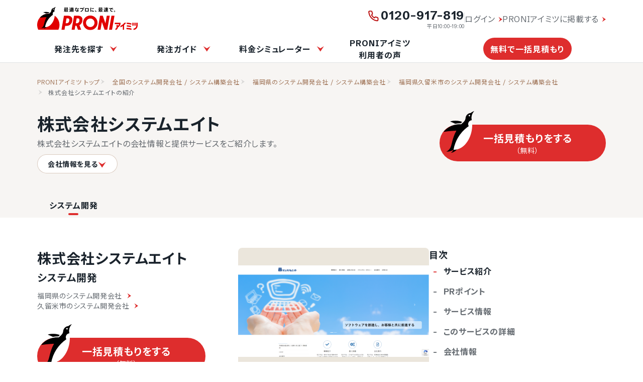

--- FILE ---
content_type: text/html; charset=UTF-8
request_url: https://imitsu.jp/ct-web-system/pr-fukuoka/ci-kurume-city/supplier/8368
body_size: 21682
content:
<!DOCTYPE html>
<html lang="ja">

<head>
    <meta name="viewport" content="width=device-width, initial-scale=1, maximum-scale=1, user-scalable=no">
            <title>株式会社システムエイト（福岡県久留米市）の紹介｜PRONIアイミツ</title>
        <meta property="og:title" content="株式会社システムエイト（福岡県久留米市）の紹介｜PRONIアイミツ">
        <meta name="robots" content="all">
    <meta name="description" content="株式会社システムエイト（福岡県久留米市）のサービス情報です。提供サービスの実績やサービスPRなど、システム開発のサービス情報を中心にまとめています。他社サービスとの比較も簡単">
    <meta name="thumbnail" content="https://imitsu.jp/img/site/common/proni/img_ogp_thumb.webp">
    <meta name="twitter:card" content="summary_large_image" />
    <link rel="shortcut icon" href="/favicon.ico">
    <meta property="og:type" content="website">
    <meta property="og:url" content="https://imitsu.jp/ct-web-system/pr-fukuoka/ci-kurume-city/supplier/8368">
    <meta property="og:image" content="https://imitsu.jp/img/site/common/proni/img_ogp_thumb.webp">
    <meta property="og:site_name" content="PRONIアイミツ">
    <meta property="og:description" content="株式会社システムエイト（福岡県久留米市）のサービス情報です。提供サービスの実績やサービスPRなど、システム開発のサービス情報を中心にまとめています。他社サービスとの比較も簡単">
                    <script type="application/ld+json">
{
    "@context": "https://schema.org",
    "@type": "Organization",
    "name": "株式会社システムエイト",
    "address": "福岡県久留米市東合川5丁目8番5号　地場産くるめ3階",
    "telephone": "0942-44-2790",
    "brand": {
        "@type": "Corporation",
        "name": "株式会社システムエイト",
        "description": "株式会社システムエイトのサービス情報です。提供サービスの実績やサービスPRなどの情報をまとめています。他社サービスとの比較も簡単"
    }
}
</script>
    <link rel="canonical" href="https://imitsu.jp/ct-web-system/pr-fukuoka/ci-kurume-city/supplier/8368">
            <link rel="preconnect" href="https://fonts.googleapis.com">
    <link rel="preconnect" href="https://fonts.gstatic.com" crossorigin>
    <link href="https://fonts.googleapis.com/css2?family=Noto+Sans+JP:wght@400;700&family=Schibsted+Grotesk:wght@400;700&display=swap" rel="stylesheet">
        <link rel="preload" as="style" href="https://imitsu.jp/site/css/supplier_new-70544692.css" /><link rel="stylesheet" href="https://imitsu.jp/site/css/supplier_new-70544692.css" />
                        <!-- Start VWO Async SmartCode -->
<link rel="preconnect" href="https://dev.visualwebsiteoptimizer.com" />
<script type='text/javascript' id='vwoCode'>
  window._vwo_code=window._vwo_code || (function() {
  var account_id=739113,
  version = 1.5,
  settings_tolerance=2000,
  library_tolerance=2500,
  use_existing_jquery=false,
  is_spa=1,
  hide_element='body',
  hide_element_style = 'opacity:0 !important;filter:alpha(opacity=0) !important;background:none !important',
  /* DO NOT EDIT BELOW THIS LINE */
  f=false,d=document,vwoCodeEl=d.querySelector('#vwoCode'),code={use_existing_jquery:function(){return use_existing_jquery},library_tolerance:function(){return library_tolerance},hide_element_style:function(){return'{'+hide_element_style+'}'},finish:function(){if(!f){f=true;var e=d.getElementById('_vis_opt_path_hides');if(e)e.parentNode.removeChild(e)}},finished:function(){return f},load:function(e){var t=d.createElement('script');t.fetchPriority='high';t.src=e;t.type='text/javascript';t.onerror=function(){_vwo_code.finish()};d.getElementsByTagName('head')[0].appendChild(t)},getVersion:function(){return version},getMatchedCookies:function(e){var t=[];if(document.cookie){t=document.cookie.match(e)||[]}return t},getCombinationCookie:function(){var e=code.getMatchedCookies(/(?:^|;)\s?(_vis_opt_exp_\d+_combi=[^;$]*)/gi);e=e.map(function(e){try{var t=decodeURIComponent(e);if(!/_vis_opt_exp_\d+_combi=(?:\d+,?)+\s*$/.test(t)){return''}return t}catch(e){return''}});var i=[];e.forEach(function(e){var t=e.match(/([\d,]+)/g);t&&i.push(t.join('-'))});return i.join('|')},init:function(){if(d.URL.indexOf('__vwo_disable__')>-1)return;window.settings_timer=setTimeout(function(){_vwo_code.finish()},settings_tolerance);var e=d.createElement('style'),t=hide_element?hide_element+'{'+hide_element_style+'}':'',i=d.getElementsByTagName('head')[0];e.setAttribute('id','_vis_opt_path_hides');vwoCodeEl&&e.setAttribute('nonce',vwoCodeEl.nonce);e.setAttribute('type','text/css');if(e.styleSheet)e.styleSheet.cssText=t;else e.appendChild(d.createTextNode(t));i.appendChild(e);var n=this.getCombinationCookie();this.load('https://dev.visualwebsiteoptimizer.com/j.php?a='+account_id+'&u='+encodeURIComponent(d.URL)+'&f='+ +is_spa+'&vn='+version+(n?'&c='+n:''));return settings_timer}};window._vwo_settings_timer = code.init();return code;}());
</script>
<!-- End VWO Async SmartCode -->
                <!-- Google Tag Manager -->
    <script>
        window.dataLayer = window.dataLayer || [];
        dataLayer.push(
            {
                'ip_address': '3.14.255.88',
                'access_time': '2025-11-30 09:30:39',
            }
        );
    </script>
        <script>
  (function(w,d,s,l,i){w[l]=w[l]||[];w[l].push({'gtm.start':
                new Date().getTime(),event:'gtm.js'});var f=d.getElementsByTagName(s)[0],
            j=d.createElement(s),dl=l!='dataLayer'?'&l='+l:'';j.async=true;j.src=
            'https://www.googletagmanager.com/gtm.js?id='+i+dl;f.parentNode.insertBefore(j,f);
        })(window,document,'script','dataLayer','GTM-MNC8GGZ');
</script>
    <!-- End Google Tag Manager -->
        </head>

<body>
    <!-- Google Tag Manager (noscript) -->
    <noscript>
    <iframe src="https://www.googletagmanager.com/ns.html?id=GTM-MNC8GGZ"
        height="0" width="0" style="display:none;visibility:hidden"></iframe>
</noscript>

    <!-- End Google Tag Manager (noscript) -->
    <div id="app">
                        <input type="checkbox" class="menu" id="menu-toggle">

<header class="header">
    <label for="menu-toggle" class="menu-icon">
        <i class="fal fa-bars open"></i>
    </label>
    <a href="https://imitsu.jp" class="ga_event logo-imitsu" data-ga-label="site_header">
        <svg width="270" height="63" viewBox="0 0 270 63" fill="none" xmlns="http://www.w3.org/2000/svg">
<g clip-path="url(#clip0_934_45473)">
<path d="M224.205 42.7567H208.469V46.2987H220.157C219.499 48.2721 218.285 49.9925 216.666 51.2069V48.4745H213.175V55.4066C213.175 57.0258 211.859 58.3414 210.24 58.3414V61.8834C213.782 61.8328 216.666 58.9486 216.666 55.4066C221.119 53.0791 224.205 48.4239 224.205 43.0603V42.7567ZM252.996 44.1229C249.1 43.1615 245.002 42.5543 240.802 42.4531V45.9951C245.002 46.1469 249.1 46.7541 252.996 47.8167V44.1229ZM252.136 54.5971V50.9539C248.544 50.1443 244.85 49.6383 241.055 49.4865V53.0285C244.85 53.1803 248.544 53.6863 252.136 54.5971ZM239.992 59.9606C244.648 60.0618 249.202 60.7196 253.502 61.8834V58.1896C249.202 57.0764 244.648 56.4692 239.992 56.368V59.9606ZM264.483 42.7567H261.092V50.4479H264.483V42.7567ZM259.22 42.7567H255.83V50.4479H259.22V42.7567ZM266.456 42.7567V50.1949C266.456 54.5465 263.167 57.9366 258.967 58.392V61.934C265.09 61.4786 269.998 56.5704 269.998 50.2455V42.7567H266.456ZM223.598 51.1057V54.9513C225.875 54.0911 228.051 52.9273 230.075 51.6117V61.681H233.617V48.8287C235.742 46.9565 237.564 44.8819 239.031 42.7061H234.578C231.643 46.3493 227.899 49.2335 223.598 51.1057Z" fill="#E10000"/>
<path d="M94.2165 37.5954C94.5201 35.7738 94.5707 33.9016 94.3683 32.2824C93.9129 29.0441 91.8383 26.5647 89.2071 25.1985C86.7277 23.8323 83.2869 23.8829 83.2869 23.8829H71.9526L65.2734 61.6303H73.3694L75.2416 51.0043H78.9354C78.9354 51.0043 82.6291 51.0549 85.6145 49.6887C88.7517 48.2719 91.1805 45.6914 92.6985 42.5542C93.5081 40.935 93.9129 39.3664 94.2165 37.5954ZM86.2217 37.393C85.2603 42.9084 81.5665 43.971 79.2896 43.971H76.5066L78.8342 30.8657H82.3255C83.9953 30.8657 87.1831 31.9282 86.2217 37.393ZM199.666 23.8323L193.038 61.6303H201.134L207.762 23.8323H199.666ZM187.067 23.8323L183.474 44.3758L176.289 23.8323H168.952L162.324 61.6303H170.217L173.911 40.5808L181.248 61.6303H188.332L194.96 23.8323H187.067ZM142.691 23.2251C131.913 23.2251 123.16 31.9788 123.16 42.7566C123.16 53.5343 131.913 62.2881 142.691 62.2881C153.469 62.2881 162.222 53.5343 162.222 42.7566C162.222 31.9788 153.469 23.2251 142.691 23.2251ZM142.691 54.1921C136.366 54.1921 131.255 49.0815 131.255 42.7566C131.255 36.4316 136.366 31.3211 142.691 31.3211C149.016 31.3211 154.127 36.4316 154.127 42.7566C154.127 49.0815 149.016 54.1921 142.691 54.1921ZM116.379 25.1479C113.9 23.7817 110.459 23.8323 110.459 23.8323H99.1246L92.4961 61.6303H100.592C100.592 61.6303 102.414 51.4091 102.464 50.9031C103.021 50.9031 104.235 50.9031 105.753 50.8019L109.7 61.6303H118.302L113.596 49.0309C116.379 47.6648 118.504 45.3878 119.871 42.5036C120.63 40.8844 121.085 39.3664 121.389 37.5448C121.692 35.7232 121.743 33.851 121.54 32.2318C121.136 29.0441 119.061 26.5647 116.379 25.1479ZM113.444 37.393C112.483 42.9084 108.789 43.971 106.512 43.971H103.729L106.057 30.8657H109.548C111.218 30.8657 114.406 31.9282 113.444 37.393Z" fill="#E10000"/>
<path d="M56.9247 61.6306C58.8981 57.6332 59.9606 53.1805 59.9606 48.4241C59.9606 31.878 46.5517 18.4185 29.955 18.4185C13.3583 18.4185 0 31.878 0 48.4747C0 53.2311 1.11319 57.6838 3.03598 61.6812H56.9247V61.6306Z" fill="#E10000"/>
<path d="M17.2524 58.6957C20.6932 58.2403 23.6786 56.4693 25.8037 53.9393C24.2857 54.2429 22.7172 54.4453 21.098 54.3947C20.1872 56.1151 18.8716 57.5825 17.2524 58.6957ZM30.0035 17.1027C30.4589 17.1027 30.9649 17.1027 31.4203 17.1533C32.0781 16.4955 32.6853 15.8883 33.3431 15.2811C33.3431 15.2811 33.3431 15.2811 33.3937 15.2811C30.4589 14.1679 27.3217 13.5101 24.0327 13.5101C21.3004 13.5101 18.6186 13.9655 16.1392 14.7245C18.7198 15.4329 21.1486 16.4955 23.4256 17.7605C25.5507 17.3557 27.7771 17.1027 30.0035 17.1027ZM50.2434 0C49.4844 0.252999 48.7254 0.505997 48.0676 0.860195C47.0556 1.36619 46.0942 1.97339 45.234 2.73238C41.439 2.98538 38.4031 5.86957 38.0489 9.61394C37.6947 11.6379 37.6947 13.2065 34.3045 16.2931C33.5961 16.9509 32.8371 17.7099 32.0275 18.5195C31.3697 18.4689 30.7119 18.4689 30.0541 18.4689C20.7944 18.4689 12.5466 22.6687 7.03125 29.2466C12.9514 28.3358 19.0234 27.7792 25.1965 27.5768C22.8184 31.726 21.5028 35.5716 20.1872 39.6702C18.6692 44.5783 18.2138 48.5251 16.797 51.4093C15.5826 53.8887 13.5586 55.8621 11.1298 57.0765C11.231 57.0765 11.2816 57.0765 11.3828 57.0765C14.9754 57.1271 18.315 56.1657 21.1486 54.4453C23.5268 40.6822 31.4709 28.8418 42.5016 21.2519C41.9956 20.3917 41.692 19.3797 41.692 18.3171C41.7426 15.4329 43.969 13.1053 46.8026 12.9029C46.499 11.7391 46.3472 10.5247 46.3472 9.25975C46.3978 5.56597 47.8652 2.32759 50.2434 0ZM43.3618 7.43816C42.7546 7.43816 42.2992 6.93216 42.2992 6.32496C42.2992 5.71777 42.8052 5.26237 43.4124 5.26237C44.0196 5.26237 44.475 5.76837 44.475 6.37556C44.475 6.98276 43.9184 7.43816 43.3618 7.43816Z" fill="black"/>
<path d="M47.0049 24.9459C47.0555 24.5917 47.1061 24.2375 47.1061 23.8833C47.5109 20.0377 47.5109 15.9391 46.7519 12.8525C43.9689 13.0549 41.7425 15.3825 41.6919 18.2667C41.6919 19.3293 41.9449 20.3413 42.5015 21.2015C31.4708 28.7914 23.5266 40.6318 21.1484 54.3949C35.8224 54.7997 45.2845 39.215 47.0049 24.9459Z" fill="white"/>
<path d="M43.3595 7.43818C43.9463 7.43818 44.4221 6.96244 44.4221 6.37558C44.4221 5.78873 43.9463 5.31299 43.3595 5.31299C42.7726 5.31299 42.2969 5.78873 42.2969 6.37558C42.2969 6.96244 42.7726 7.43818 43.3595 7.43818Z" fill="white"/>
<path d="M72.9681 11.1318V7.33684H71.7537V6.12245H83.6447V7.33684H77.4209V12.3462C78.1799 12.0932 78.7871 11.7896 79.3437 11.3848C78.8377 10.8282 78.3823 10.1704 78.0281 9.41143L79.0907 9.00663H77.8257V7.74164H81.3677H81.6207H81.7725L82.8857 7.94404C82.6327 9.31023 82.1267 10.3728 81.4183 11.2836C82.0761 11.739 82.8857 12.0426 83.6953 12.2956L82.7845 13.51C81.9243 13.2064 81.1147 12.8016 80.4063 12.2956C79.7485 12.8016 79.0401 13.2064 78.1799 13.51L77.4209 12.6498V13.51H75.8523V12.0426C74.5873 12.245 73.0187 12.4474 72.0067 12.5486L71.7031 11.233C72.0573 11.233 72.4621 11.1824 72.9681 11.1318ZM82.2279 1.87207V5.66705H73.1705V1.87207H82.2279ZM75.8523 7.84284V7.33684H74.5367V7.84284H75.8523ZM75.8523 9.41143V8.90543H74.5367V9.41143H75.8523ZM75.8523 10.9294V10.4234H74.5367V11.0306C74.9921 10.98 75.3969 10.98 75.8523 10.9294ZM74.7897 3.39006H80.5581V2.88406H74.7897V3.39006ZM74.7897 4.70565H80.5581V4.19966H74.7897V4.70565ZM80.3051 10.4234C80.6087 10.0186 80.8617 9.56323 81.0641 9.00663H79.3437C79.5967 9.56323 79.9003 10.0186 80.3051 10.4234Z" fill="black"/>
<path d="M89.8147 11.4355V4.85752H91.5351C91.4339 4.50332 91.2821 4.09853 91.1303 3.74433H89.4099V2.47934H92.8507V1.61914H94.5205V2.47934H98.113V3.74433H96.3926C96.2408 4.09853 96.0384 4.50332 95.836 4.85752H96.089H96.848H97.7082V10.4741C97.7082 11.1319 97.5058 11.4861 96.9998 11.5873C96.6456 11.6379 96.0385 11.6379 95.6337 11.6379L95.4819 10.9801H93.0531V11.2331H91.8387V8.1465H92.4965H93.0025V7.69111H91.6363V6.62851H93.0025V6.12251H91.3327V11.5873H90.0677C90.5737 11.8403 91.0797 11.9415 91.6869 11.9415C93.1037 11.9921 96.5445 11.9921 98.2142 11.8909L97.9612 13.2571C96.3421 13.3077 93.0531 13.3077 91.4339 13.2571C90.2195 13.2065 89.4605 12.9535 88.6003 12.0933C87.9425 12.6499 87.3353 13.1053 86.7281 13.4595L86.0703 11.9921C86.5257 11.7391 87.0823 11.4355 87.6389 11.0813V8.0959H86.2727V6.62851H89.2075V10.8283C89.4099 11.1319 89.6123 11.2837 89.8147 11.4355ZM87.6389 1.92274C88.3979 2.73233 88.9545 3.49133 89.3593 4.19973L87.8919 5.00932C87.5883 4.25033 87.0823 3.49133 86.3739 2.68173L87.6389 1.92274ZM94.3687 4.85752C94.5205 4.45272 94.6723 4.09853 94.7735 3.74433H92.5977C92.7495 4.14913 92.9013 4.55392 92.9519 4.85752H94.3687ZM94.2675 9.86689V9.2091H93.0531V9.86689H94.2675ZM95.4819 8.1465V10.3729C95.6337 10.3729 95.8361 10.3729 95.8867 10.3729C95.9879 10.3729 96.0385 10.3223 96.0385 10.2211V6.17311H94.2675V6.67911H95.6843V7.74171H94.2675V8.1971H95.4819V8.1465Z" fill="black"/>
<path d="M103.736 3.69348C103.888 3.03568 103.989 2.42849 104.04 1.82129L105.862 2.02369C105.76 2.52969 105.659 3.08628 105.558 3.64288H107.278V5.26207H105.153C104.495 7.43786 103.585 9.76544 102.674 11.1316L101.055 10.1702C101.965 8.90525 102.775 7.08366 103.332 5.21147H101.51V3.69348H103.736ZM109.91 5.91987C109.859 6.32466 109.859 6.83066 109.859 7.23546C109.859 7.99445 109.91 8.75345 109.91 9.46184C110.82 9.81604 111.63 10.3726 112.288 10.8786L111.276 12.2448C110.871 11.84 110.416 11.4858 109.91 11.1822C109.758 12.5484 108.948 13.3074 107.329 13.3074C105.659 13.3074 104.445 12.346 104.445 11.0304C104.445 9.91724 105.406 8.90525 107.228 8.90525C107.531 8.90525 107.886 8.95585 108.189 9.00645C108.139 8.44985 108.139 7.84265 108.139 7.28606C108.139 6.83066 108.139 6.32466 108.139 5.91987H109.91ZM107.228 10.2714C106.418 10.2714 105.963 10.575 105.963 11.0304C105.963 11.4352 106.368 11.7894 107.127 11.7894C107.936 11.7894 108.29 11.4858 108.29 10.6762C108.29 10.575 108.29 10.5244 108.29 10.4232C107.886 10.322 107.531 10.2714 107.228 10.2714ZM111.579 6.42586C110.77 5.81867 109.302 5.00907 108.189 4.60427L108.999 3.18748C110.112 3.64288 111.63 4.45247 112.44 5.00907L111.579 6.42586Z" fill="black"/>
<path d="M123.47 3.28883L124.937 4.09843C123.925 8.6018 121.699 11.6884 117.6 13.4088L116.284 11.8402C120.13 10.3728 122.002 8.0452 122.66 5.05982H114.969V3.28883H123.47ZM126.607 2.27684C126.607 3.03583 125.999 3.64303 125.24 3.64303C124.481 3.64303 123.874 3.03583 123.874 2.27684C123.874 1.51784 124.481 0.910645 125.24 0.910645C125.999 0.910645 126.607 1.51784 126.607 2.27684ZM124.431 2.27684C124.431 2.73223 124.785 3.08643 125.24 3.08643C125.696 3.08643 126.05 2.73223 126.05 2.27684C126.05 1.82144 125.696 1.46724 125.24 1.46724C124.785 1.46724 124.431 1.82144 124.431 2.27684Z" fill="black"/>
<path d="M138.492 3.33936V12.6497H128.523V3.33936H138.492ZM136.518 10.8281V5.16094H130.446V10.8281H136.518Z" fill="black"/>
<path d="M142.594 8.09602C142.594 5.97083 142.897 3.74444 143.353 1.92285L145.225 2.22645C144.719 3.94684 144.415 6.02143 144.415 8.04542C144.415 9.81641 144.618 11.385 145.124 12.7006L143.302 13.2572C142.796 11.8404 142.594 10.0694 142.594 8.09602ZM152.714 12.397C151.853 12.4982 150.892 12.5488 150.184 12.5488C147.806 12.5488 146.035 12.0934 146.035 10.6766C146.035 10.12 146.186 9.51281 146.591 8.60201L148.21 8.85501C147.957 9.41161 147.856 9.76581 147.856 10.0694C147.856 10.6766 148.615 10.879 150.184 10.879C150.993 10.879 151.904 10.7778 152.764 10.626V12.397H152.714ZM150.589 3.64324C151.246 3.64324 151.854 3.64324 152.41 3.69384L152.36 5.36363C151.702 5.31303 150.892 5.26243 150.083 5.26243C148.818 5.26243 147.35 5.36363 146.237 5.46483L146.136 3.79504C147.451 3.69384 149.121 3.64324 150.589 3.64324Z" fill="black"/>
<path d="M156.562 9.66455C157.473 10.4741 158.535 11.6379 159.244 12.4475L157.776 13.6619C157.22 12.9029 156.157 11.5873 155.297 10.7777L156.562 9.66455Z" fill="black"/>
<path d="M165.562 11.1318V7.33684H164.347V6.12245H176.238V7.33684H170.015V12.3462C170.774 12.0932 171.381 11.7896 171.937 11.3848C171.431 10.8282 170.976 10.1704 170.622 9.41143L171.684 9.00663H170.419V7.74164H173.961H174.214H174.366L175.479 7.94404C175.226 9.31023 174.72 10.3728 174.012 11.2836C174.67 11.739 175.479 12.0426 176.289 12.2956L175.378 13.51C174.518 13.2064 173.708 12.8016 173 12.2956C172.342 12.8016 171.634 13.2064 170.774 13.51L170.015 12.6498V13.51H168.446V12.0426C167.181 12.245 165.612 12.4474 164.6 12.5486L164.297 11.233C164.702 11.233 165.106 11.1824 165.562 11.1318ZM174.872 1.87207V5.66705H165.815V1.87207H174.872ZM168.446 7.84284V7.33684H167.13V7.84284H168.446ZM168.446 9.41143V8.90543H167.13V9.41143H168.446ZM168.446 10.9294V10.4234H167.13V11.0306C167.586 10.98 168.041 10.98 168.446 10.9294ZM167.434 3.39006H173.202V2.88406H167.434V3.39006ZM167.434 4.70565H173.202V4.19966H167.434V4.70565ZM172.899 10.4234C173.202 10.0186 173.455 9.56323 173.658 9.00663H171.937C172.19 9.56323 172.545 10.0186 172.899 10.4234Z" fill="black"/>
<path d="M184.386 11.8403C185.803 11.8909 189.193 11.8909 190.863 11.7897L190.559 13.3583C188.99 13.4089 185.701 13.4089 184.133 13.3583C182.919 13.3077 182.16 13.0547 181.299 12.1439C180.642 12.7511 179.984 13.2065 179.427 13.6113L178.719 11.9415C179.225 11.6885 179.832 11.3343 180.389 10.9295V8.2477H178.921V6.72971H181.957V10.7777C182.716 11.5873 183.425 11.7897 184.386 11.8403ZM180.287 1.87214C181.148 2.68173 181.805 3.39013 182.261 4.09853C181.755 4.40212 181.249 4.70572 180.793 5.00932C180.389 4.25033 179.832 3.49133 179.022 2.73233L180.287 1.87214ZM183.172 11.4355L182.16 10.1199C183.222 9.71509 184.335 9.0067 185.094 8.1971H182.767V4.45272H185.55V3.89613H182.311V2.58053H185.55V1.61914H187.219V2.58053H190.711V3.89613H187.219V4.50332H190.104V8.2477H187.725C188.535 9.0067 189.749 9.71509 190.812 10.0693L189.749 11.4861C188.889 11.0307 187.978 10.3729 187.219 9.61389V11.5367H185.55V9.71509C184.841 10.4235 183.981 11.0307 183.172 11.4355ZM184.335 6.93211H185.55V5.76832H184.335V6.93211ZM188.484 6.93211V5.76832H187.219V6.93211H188.484Z" fill="black"/>
<path d="M199.824 3.13691C200.988 3.03571 202.404 2.88391 203.416 2.78271L203.619 4.5537C203.012 4.6043 201.949 4.7055 201.494 4.8067C201.241 4.8573 200.735 5.1103 200.532 5.2621C199.014 6.27409 198.205 7.48849 198.205 8.90528C198.205 10.3221 199.419 11.2329 202.657 11.3847L202.404 13.1557C198.559 13.0039 196.333 11.6377 196.333 9.00648C196.333 7.43789 197.091 6.0211 198.407 4.9079C197.091 5.0597 194.815 5.2115 193.246 5.3127L193.195 3.54171C195.017 3.49111 198.458 3.28871 199.824 3.13691ZM202 6.0717C202.354 6.52709 202.759 7.13429 203.062 7.74149L202.151 8.24748C201.898 7.69089 201.544 7.08369 201.139 6.57769L202 6.0717ZM203.568 5.3633C203.922 5.8187 204.327 6.42589 204.631 6.98249L203.72 7.48849C203.467 6.93189 203.113 6.32469 202.708 5.8187L203.568 5.3633Z" fill="black"/>
<path d="M209.534 11.8906C209.534 12.852 208.775 13.6616 207.763 13.6616C206.802 13.6616 205.992 12.852 205.992 11.8906C205.992 10.8786 206.802 10.1196 207.763 10.1196C208.775 10.1196 209.534 10.8786 209.534 11.8906ZM206.751 11.8906C206.751 12.4472 207.207 12.9026 207.763 12.9026C208.32 12.9026 208.826 12.4472 208.826 11.8906C208.826 11.334 208.37 10.828 207.763 10.828C207.156 10.828 206.751 11.334 206.751 11.8906Z" fill="black"/>
</g>
<defs>
<clipPath id="clip0_934_45473">
<rect width="270" height="62.2376" fill="white"/>
</clipPath>
</defs>
</svg>

        <svg width="270" height="63" viewBox="0 0 270 63" fill="none" xmlns="http://www.w3.org/2000/svg">
<g clip-path="url(#clip0_2035_17922)">
<path d="M224.205 42.7569H208.469V46.2989H220.157C219.5 48.2723 218.285 49.9926 216.666 51.207V48.4747H213.175V55.4068C213.175 57.026 211.859 58.3416 210.24 58.3416V61.8836C213.782 61.833 216.666 58.9488 216.666 55.4068C221.119 53.0792 224.205 48.4241 224.205 43.0605V42.7569ZM252.997 44.1231C249.1 43.1617 245.002 42.5545 240.802 42.4533V45.9953C245.002 46.1471 249.1 46.7543 252.997 47.8169V44.1231ZM252.136 54.5972V50.954C248.544 50.1444 244.85 49.6385 241.055 49.4867V53.0286C244.85 53.1804 248.544 53.6864 252.136 54.5972ZM239.992 59.9608C244.648 60.062 249.202 60.7198 253.503 61.8836V58.1898C249.202 57.0766 244.648 56.4694 239.992 56.3682V59.9608ZM264.483 42.7569H261.093V50.448H264.483V42.7569ZM259.22 42.7569H255.83V50.448H259.22V42.7569ZM266.456 42.7569V50.195C266.456 54.5466 263.167 57.9368 258.967 58.3922V61.9342C265.09 61.4788 269.998 56.5706 269.998 50.2456V42.7569H266.456ZM223.598 51.1058V54.9514C225.875 54.0912 228.051 52.9274 230.075 51.6118V61.6812H233.617V48.8289C235.742 46.9567 237.564 44.8821 239.031 42.7063H234.578C231.644 46.3495 227.899 49.2337 223.598 51.1058Z" fill="#E10000"/>
<path d="M94.2166 37.5956C94.5202 35.774 94.5708 33.9018 94.3684 32.2826C93.913 29.0442 91.8384 26.5648 89.2072 25.1987C86.7278 23.8325 83.2871 23.8831 83.2871 23.8831H71.9527L65.2736 61.6304H73.3695L75.2417 51.0045H78.9355C78.9355 51.0045 82.6293 51.0551 85.6146 49.6889C88.7518 48.2721 91.1806 45.6915 92.6986 42.5543C93.5082 40.9352 93.913 39.3666 94.2166 37.5956ZM86.2218 37.3932C85.2604 42.9085 81.5667 43.9711 79.2897 43.9711H76.5067L78.8343 30.8658H82.3257C83.9954 30.8658 87.1832 31.9284 86.2218 37.3932ZM199.666 23.8325L193.038 61.6304H201.134L207.762 23.8325H199.666ZM187.067 23.8325L183.474 44.3759L176.289 23.8325H168.952L162.324 61.6304H170.217L173.911 40.581L181.248 61.6304H188.332L194.961 23.8325H187.067ZM142.691 23.2253C131.913 23.2253 123.16 31.979 123.16 42.7567C123.16 53.5345 131.913 62.2882 142.691 62.2882C153.469 62.2882 162.223 53.5345 162.223 42.7567C162.223 31.979 153.469 23.2253 142.691 23.2253ZM142.691 54.1923C136.366 54.1923 131.256 49.0817 131.256 42.7567C131.256 36.4318 136.366 31.3212 142.691 31.3212C149.016 31.3212 154.127 36.4318 154.127 42.7567C154.127 49.0817 149.016 54.1923 142.691 54.1923ZM116.379 25.1481C113.9 23.7819 110.459 23.8325 110.459 23.8325H99.1248L92.4962 61.6304H100.592C100.592 61.6304 102.414 51.4093 102.464 50.9033C103.021 50.9033 104.235 50.9033 105.753 50.8021L109.7 61.6304H118.302L113.596 49.0311C116.379 47.6649 118.504 45.3879 119.871 42.5037C120.63 40.8846 121.085 39.3666 121.389 37.545C121.692 35.7234 121.743 33.8512 121.54 32.232C121.136 29.0442 119.061 26.5648 116.379 25.1481ZM113.444 37.3932C112.483 42.9085 108.789 43.9711 106.512 43.9711H103.729L106.057 30.8658H109.548C111.218 30.8658 114.406 31.9284 113.444 37.3932Z" fill="#E10000"/>
<path d="M56.9247 61.6304C58.8981 57.6331 59.9606 53.1803 59.9606 48.4239C59.9606 31.8778 46.5517 18.4183 29.955 18.4183C13.3583 18.4183 0 31.8778 0 48.4745C0 53.2309 1.11319 57.6837 3.03598 61.681H56.9247V61.6304Z" fill="#E10000"/>
<path d="M17.2524 58.6957C20.6932 58.2403 23.6786 56.4693 25.8037 53.9393C24.2857 54.2429 22.7172 54.4453 21.098 54.3947C20.1872 56.1151 18.8716 57.5825 17.2524 58.6957ZM30.0035 17.1027C30.4589 17.1027 30.9649 17.1027 31.4203 17.1533C32.0781 16.4955 32.6853 15.8883 33.3431 15.2811C33.3431 15.2811 33.3431 15.2811 33.3937 15.2811C30.4589 14.1679 27.3217 13.5101 24.0327 13.5101C21.3004 13.5101 18.6186 13.9655 16.1392 14.7245C18.7198 15.4329 21.1486 16.4955 23.4256 17.7605C25.5507 17.3557 27.7771 17.1027 30.0035 17.1027ZM50.2434 0C49.4844 0.252999 48.7254 0.505997 48.0676 0.860195C47.0556 1.36619 46.0942 1.97339 45.234 2.73238C41.439 2.98538 38.4031 5.86957 38.0489 9.61394C37.6947 11.6379 37.6947 13.2065 34.3045 16.2931C33.5961 16.9509 32.8371 17.7099 32.0275 18.5195C31.3697 18.4689 30.7119 18.4689 30.0541 18.4689C20.7944 18.4689 12.5466 22.6687 7.03125 29.2466C12.9514 28.3358 19.0234 27.7792 25.1965 27.5768C22.8184 31.726 21.5028 35.5716 20.1872 39.6702C18.6692 44.5783 18.2138 48.5251 16.797 51.4093C15.5826 53.8887 13.5586 55.8621 11.1298 57.0765C11.231 57.0765 11.2816 57.0765 11.3828 57.0765C14.9754 57.1271 18.315 56.1657 21.1486 54.4453C23.5268 40.6822 31.4709 28.8418 42.5016 21.2519C41.9956 20.3917 41.692 19.3797 41.692 18.3171C41.7426 15.4329 43.969 13.1053 46.8026 12.9029C46.499 11.7391 46.3472 10.5247 46.3472 9.25974C46.3978 5.56597 47.8652 2.32759 50.2434 0ZM43.3618 7.43816C42.7546 7.43816 42.2992 6.93216 42.2992 6.32496C42.2992 5.71777 42.8052 5.26237 43.4124 5.26237C44.0196 5.26237 44.475 5.76837 44.475 6.37556C44.475 6.98276 43.9184 7.43816 43.3618 7.43816Z" fill="#555555"/>
<path d="M47.005 24.9457C47.0556 24.5915 47.1062 24.2373 47.1062 23.8831C47.511 20.0375 47.511 15.9389 46.752 12.8523C43.969 13.0547 41.7426 15.3823 41.692 18.2665C41.692 19.3291 41.945 20.3411 42.5016 21.2013C31.4709 28.7912 23.5267 40.6316 21.1486 54.3947C35.8225 54.7995 45.2846 39.2148 47.005 24.9457Z" fill="white"/>
<path d="M43.3596 7.43816C43.9464 7.43816 44.4222 6.96242 44.4222 6.37557C44.4222 5.78871 43.9464 5.31297 43.3596 5.31297C42.7727 5.31297 42.297 5.78871 42.297 6.37557C42.297 6.96242 42.7727 7.43816 43.3596 7.43816Z" fill="white"/>
<path d="M72.9681 11.1318V7.33681H71.7537V6.12242H83.6447V7.33681H77.4209V12.3462C78.1799 12.0932 78.7871 11.7896 79.3437 11.3848C78.8377 10.8282 78.3823 10.1704 78.0281 9.4114L79.0907 9.0066H77.8257V7.74161H81.3677H81.6207H81.7725L82.8857 7.944C82.6327 9.3102 82.1267 10.3728 81.4183 11.2836C82.0761 11.739 82.8857 12.0426 83.6953 12.2956L82.7845 13.51C81.9243 13.2064 81.1147 12.8016 80.4063 12.2956C79.7485 12.8016 79.0401 13.2064 78.1799 13.51L77.4209 12.6498V13.51H75.8523V12.0426C74.5873 12.245 73.0187 12.4474 72.0067 12.5486L71.7031 11.233C72.0573 11.233 72.4621 11.1824 72.9681 11.1318ZM82.2279 1.87204V5.66702H73.1705V1.87204H82.2279ZM75.8523 7.8428V7.33681H74.5367V7.8428H75.8523ZM75.8523 9.4114V8.9054H74.5367V9.4114H75.8523ZM75.8523 10.9294V10.4234H74.5367V11.0306C74.9921 10.98 75.3969 10.98 75.8523 10.9294ZM74.7897 3.39003H80.5581V2.88403H74.7897V3.39003ZM74.7897 4.70562H80.5581V4.19963H74.7897V4.70562ZM80.3051 10.4234C80.6087 10.0186 80.8617 9.56319 81.0641 9.0066H79.3437C79.5967 9.56319 79.9003 10.0186 80.3051 10.4234Z" fill="#E10000"/>
<path d="M89.8147 11.4355V4.85752H91.5351C91.4339 4.50332 91.2821 4.09853 91.1303 3.74433H89.4099V2.47934H92.8507V1.61914H94.5205V2.47934H98.113V3.74433H96.3926C96.2408 4.09853 96.0384 4.50332 95.836 4.85752H96.089H96.848H97.7082V10.4741C97.7082 11.1319 97.5058 11.4861 96.9998 11.5873C96.6456 11.6379 96.0385 11.6379 95.6337 11.6379L95.4819 10.9801H93.0531V11.2331H91.8387V8.1465H92.4965H93.0025V7.6911H91.6363V6.62851H93.0025V6.12251H91.3327V11.5873H90.0677C90.5737 11.8403 91.0797 11.9415 91.6869 11.9415C93.1037 11.9921 96.5445 11.9921 98.2142 11.8909L97.9612 13.2571C96.3421 13.3077 93.0531 13.3077 91.4339 13.2571C90.2195 13.2065 89.4605 12.9535 88.6003 12.0933C87.9425 12.6499 87.3353 13.1053 86.7281 13.4595L86.0703 11.9921C86.5257 11.7391 87.0823 11.4355 87.6389 11.0813V8.0959H86.2727V6.62851H89.2075V10.8283C89.4099 11.1319 89.6123 11.2837 89.8147 11.4355ZM87.6389 1.92274C88.3979 2.73233 88.9545 3.49133 89.3593 4.19973L87.8919 5.00932C87.5883 4.25032 87.0823 3.49133 86.3739 2.68173L87.6389 1.92274ZM94.3687 4.85752C94.5205 4.45272 94.6723 4.09853 94.7735 3.74433H92.5977C92.7495 4.14913 92.9013 4.55392 92.9519 4.85752H94.3687ZM94.2675 9.86689V9.2091H93.0531V9.86689H94.2675ZM95.4819 8.1465V10.3729C95.6337 10.3729 95.8361 10.3729 95.8867 10.3729C95.9879 10.3729 96.0385 10.3223 96.0385 10.2211V6.17311H94.2675V6.67911H95.6843V7.7417H94.2675V8.1971H95.4819V8.1465Z" fill="#E10000"/>
<path d="M103.736 3.69348C103.888 3.03568 103.989 2.42849 104.04 1.82129L105.862 2.02369C105.76 2.52968 105.659 3.08628 105.558 3.64288H107.278V5.26207H105.153C104.495 7.43786 103.585 9.76544 102.674 11.1316L101.055 10.1702C101.965 8.90525 102.775 7.08366 103.332 5.21147H101.51V3.69348H103.736ZM109.91 5.91987C109.859 6.32466 109.859 6.83066 109.859 7.23546C109.859 7.99445 109.91 8.75345 109.91 9.46184C110.82 9.81604 111.63 10.3726 112.288 10.8786L111.276 12.2448C110.871 11.84 110.416 11.4858 109.91 11.1822C109.758 12.5484 108.948 13.3074 107.329 13.3074C105.659 13.3074 104.445 12.346 104.445 11.0304C104.445 9.91724 105.406 8.90525 107.228 8.90525C107.531 8.90525 107.886 8.95585 108.189 9.00645C108.139 8.44985 108.139 7.84265 108.139 7.28606C108.139 6.83066 108.139 6.32466 108.139 5.91987H109.91ZM107.228 10.2714C106.418 10.2714 105.963 10.575 105.963 11.0304C105.963 11.4352 106.368 11.7894 107.127 11.7894C107.936 11.7894 108.29 11.4858 108.29 10.6762C108.29 10.575 108.29 10.5244 108.29 10.4232C107.886 10.322 107.531 10.2714 107.228 10.2714ZM111.579 6.42586C110.77 5.81867 109.302 5.00907 108.189 4.60427L108.999 3.18748C110.112 3.64288 111.63 4.45247 112.44 5.00907L111.579 6.42586Z" fill="#E10000"/>
<path d="M123.47 3.28883L124.937 4.09843C123.925 8.6018 121.699 11.6884 117.6 13.4088L116.284 11.8402C120.13 10.3728 122.002 8.0452 122.66 5.05982H114.969V3.28883H123.47ZM126.607 2.27684C126.607 3.03583 125.999 3.64303 125.24 3.64303C124.481 3.64303 123.874 3.03583 123.874 2.27684C123.874 1.51784 124.481 0.910645 125.24 0.910645C125.999 0.910645 126.607 1.51784 126.607 2.27684ZM124.431 2.27684C124.431 2.73223 124.785 3.08643 125.24 3.08643C125.696 3.08643 126.05 2.73223 126.05 2.27684C126.05 1.82144 125.696 1.46724 125.24 1.46724C124.785 1.46724 124.431 1.82144 124.431 2.27684Z" fill="#E10000"/>
<path d="M138.492 3.33936V12.6497H128.523V3.33936H138.492ZM136.518 10.8281V5.16094H130.446V10.8281H136.518Z" fill="#E10000"/>
<path d="M142.594 8.09601C142.594 5.97083 142.897 3.74444 143.353 1.92285L145.225 2.22645C144.719 3.94684 144.415 6.02143 144.415 8.04541C144.415 9.8164 144.618 11.385 145.124 12.7006L143.302 13.2572C142.796 11.8404 142.594 10.0694 142.594 8.09601ZM152.714 12.397C151.853 12.4982 150.892 12.5488 150.184 12.5488C147.806 12.5488 146.035 12.0934 146.035 10.6766C146.035 10.12 146.186 9.51281 146.591 8.60201L148.21 8.85501C147.957 9.41161 147.856 9.76581 147.856 10.0694C147.856 10.6766 148.615 10.879 150.184 10.879C150.993 10.879 151.904 10.7778 152.764 10.626V12.397H152.714ZM150.589 3.64324C151.246 3.64324 151.854 3.64324 152.41 3.69384L152.36 5.36363C151.702 5.31303 150.892 5.26243 150.083 5.26243C148.818 5.26243 147.35 5.36363 146.237 5.46483L146.136 3.79504C147.451 3.69384 149.121 3.64324 150.589 3.64324Z" fill="#E10000"/>
<path d="M156.562 9.66455C157.473 10.4741 158.535 11.6379 159.244 12.4475L157.776 13.6619C157.22 12.9029 156.157 11.5873 155.297 10.7777L156.562 9.66455Z" fill="#E10000"/>
<path d="M165.562 11.1318V7.33684H164.347V6.12245H176.238V7.33684H170.015V12.3462C170.774 12.0932 171.381 11.7896 171.937 11.3848C171.431 10.8282 170.976 10.1704 170.622 9.41143L171.684 9.00663H170.419V7.74164H173.961H174.214H174.366L175.479 7.94403C175.226 9.31023 174.72 10.3728 174.012 11.2836C174.67 11.739 175.479 12.0426 176.289 12.2956L175.378 13.51C174.518 13.2064 173.708 12.8016 173 12.2956C172.342 12.8016 171.634 13.2064 170.774 13.51L170.015 12.6498V13.51H168.446V12.0426C167.181 12.245 165.612 12.4474 164.6 12.5486L164.297 11.233C164.702 11.233 165.106 11.1824 165.562 11.1318ZM174.872 1.87207V5.66705H165.815V1.87207H174.872ZM168.446 7.84283V7.33684H167.13V7.84283H168.446ZM168.446 9.41143V8.90543H167.13V9.41143H168.446ZM168.446 10.9294V10.4234H167.13V11.0306C167.586 10.98 168.041 10.98 168.446 10.9294ZM167.434 3.39006H173.202V2.88406H167.434V3.39006ZM167.434 4.70565H173.202V4.19966H167.434V4.70565ZM172.899 10.4234C173.202 10.0186 173.455 9.56322 173.658 9.00663H171.937C172.19 9.56322 172.545 10.0186 172.899 10.4234Z" fill="#E10000"/>
<path d="M184.386 11.8403C185.803 11.8909 189.193 11.8909 190.863 11.7897L190.559 13.3583C188.99 13.4089 185.701 13.4089 184.133 13.3583C182.919 13.3077 182.16 13.0547 181.299 12.1439C180.642 12.7511 179.984 13.2065 179.427 13.6113L178.719 11.9415C179.225 11.6885 179.832 11.3343 180.389 10.9295V8.2477H178.921V6.72971H181.957V10.7777C182.716 11.5873 183.425 11.7897 184.386 11.8403ZM180.287 1.87214C181.148 2.68173 181.805 3.39013 182.261 4.09853C181.755 4.40212 181.249 4.70572 180.793 5.00932C180.389 4.25032 179.832 3.49133 179.022 2.73233L180.287 1.87214ZM183.172 11.4355L182.16 10.1199C183.222 9.71509 184.335 9.0067 185.094 8.1971H182.767V4.45272H185.55V3.89613H182.311V2.58053H185.55V1.61914H187.219V2.58053H190.711V3.89613H187.219V4.50332H190.104V8.2477H187.725C188.535 9.0067 189.749 9.71509 190.812 10.0693L189.749 11.4861C188.889 11.0307 187.978 10.3729 187.219 9.61389V11.5367H185.55V9.71509C184.841 10.4235 183.981 11.0307 183.172 11.4355ZM184.335 6.93211H185.55V5.76832H184.335V6.93211ZM188.484 6.93211V5.76832H187.219V6.93211H188.484Z" fill="#E10000"/>
<path d="M199.824 3.13691C200.988 3.03571 202.404 2.88391 203.416 2.78271L203.619 4.5537C203.012 4.6043 201.949 4.7055 201.494 4.8067C201.241 4.8573 200.735 5.1103 200.532 5.2621C199.014 6.27409 198.205 7.48849 198.205 8.90528C198.205 10.3221 199.419 11.2329 202.657 11.3847L202.404 13.1557C198.559 13.0039 196.332 11.6377 196.332 9.00648C196.332 7.43789 197.091 6.0211 198.407 4.9079C197.091 5.0597 194.815 5.2115 193.246 5.3127L193.195 3.54171C195.017 3.49111 198.458 3.28871 199.824 3.13691ZM202 6.0717C202.354 6.52709 202.759 7.13429 203.062 7.74149L202.151 8.24748C201.898 7.69089 201.544 7.08369 201.139 6.57769L202 6.0717ZM203.568 5.3633C203.922 5.8187 204.327 6.42589 204.631 6.98249L203.72 7.48849C203.467 6.93189 203.113 6.32469 202.708 5.8187L203.568 5.3633Z" fill="#E10000"/>
<path d="M209.534 11.8906C209.534 12.852 208.775 13.6616 207.763 13.6616C206.802 13.6616 205.992 12.852 205.992 11.8906C205.992 10.8786 206.802 10.1196 207.763 10.1196C208.775 10.1196 209.534 10.8786 209.534 11.8906ZM206.751 11.8906C206.751 12.4472 207.207 12.9026 207.763 12.9026C208.32 12.9026 208.826 12.4472 208.826 11.8906C208.826 11.334 208.37 10.828 207.763 10.828C207.207 10.828 206.751 11.334 206.751 11.8906Z" fill="#E10000"/>
</g>
<defs>
<clipPath id="clip0_2035_17922">
<rect width="270" height="62.2376" fill="white"/>
</clipPath>
</defs>
</svg>

    </a>
        <div class="spacer"></div>

            <a href="https://imitsu.jp/competition/select-category/supplier/8368?cv=gnav" class="ga_event cv-header primary-button" data-ga-label="site_header" rel="nofollow">
            無料で一括見積もり
        </a>
    
    <div class="telephone">
        <svg width="20" height="19" viewBox="0 0 20 19" fill="none" xmlns="http://www.w3.org/2000/svg">
<g id="a" clip-path="url(#clip0_2056_13872)">
<path id="Vector" d="M15.9994 13.4372V15.5049C15.9994 16.263 15.4177 16.8833 14.6987 16.8902C14.6595 16.8902 14.6137 16.8902 14.5745 16.8902C12.5614 16.6628 10.6332 15.9322 8.93379 14.7743C7.35203 13.7129 6.01864 12.3069 5.01207 10.639C3.90745 8.84019 3.22115 6.79323 3.00546 4.66356C2.94009 3.90543 3.46953 3.23689 4.18851 3.16797C4.22773 3.16797 4.26694 3.16797 4.30616 3.16797H6.26702C6.92064 3.16797 7.48275 3.67109 7.57426 4.35341C7.65923 5.01506 7.80956 5.66292 8.0318 6.2901C8.20827 6.79323 8.09716 7.35838 7.73767 7.74434L6.90757 8.61964C7.83571 10.3427 9.19524 11.7762 10.8293 12.7549L11.6594 11.8796C12.0254 11.5005 12.5614 11.3834 13.0385 11.5695C13.6333 11.8038 14.2477 11.9623 14.8752 12.0519C15.5354 12.1484 16.019 12.748 15.9994 13.451V13.4372Z" stroke="#B90A0A" stroke-width="1.4" stroke-linecap="round" stroke-linejoin="round"/>
</g>
<defs>
<clipPath id="clip0_2056_13872">
<rect width="20" height="19" fill="white"/>
</clipPath>
</defs>
</svg>

        <span class="number">0120-917-819</span>
        <span class="emphasis">平日10:00-19:00</span>
    </div>

    <span class="vertical-separator"></span>

    <div class="links">
        <div class="cv-supplier">
            <a href="https://partner.imitsu.jp/?cv=site_header" class="ga_event link-chevron-box" data-ga-label="site_header" rel="external noopener" target="_blank">PRONIアイミツに掲載する</a>
        </div>
        <div class="for-my-page-login">
                            <a class="ga_event login link-chevron-box" data-ga-label="site_header" href="https://imitsu.jp/login">ログイン</a>
                    </div>
    </div>
</header>


    
    <nav class="global-navigation-pc">
    <div class="first-menu-wrap">
        <ul class="first-menu">
            
                            <li class="first-menu-item first-menu-item--mega">
                    <div class="first-menu-item-inner">
                        <span class="first-menu-item-text has-no-link">発注先を探す<svg width="10" height="12" viewBox="0 0 10 12" fill="none" xmlns="http://www.w3.org/2000/svg">
<path fill-rule="evenodd" clip-rule="evenodd" d="M2.5 11.5L10 6.5L2.5 1.5L5.44404 6.5L2.5 11.5Z" fill="#DE2D2D"/>
</svg>
</span>
                        <div class="mega-menu">
                            <div class="mega-menu-container">
                                <ul class="mega-menu-arrow-list">
                                                                                                                    <li class="mega-menu-arrow-list-item">
                                            <a class="mega-menu-top-link ga_event" href="https://imitsu.jp/ct-web-system/search/">
                                                <svg width="24" height="25" viewBox="0 0 24 25" fill="none" xmlns="http://www.w3.org/2000/svg">
<circle cx="12" cy="12" r="12" transform="matrix(-1 0 0 1 24 0.5)" fill="#9F7356"/>
<path fill-rule="evenodd" clip-rule="evenodd" d="M15.2008 17.8984L6.80078 12.4984L15.2008 7.09844L11.9035 12.4984L15.2008 17.8984Z" fill="white"/>
</svg>

                                                システム開発会社一覧
                                            </a>
                                        </li>
                                                                    </ul>
                            </div>
                        </div>
                    </div>
                </li>
                        
                            <li class="first-menu-item first-menu-item--mega">
                    <div class="first-menu-item-inner">
                        <span class="first-menu-item-text has-no-link">発注ガイド<svg width="10" height="12" viewBox="0 0 10 12" fill="none" xmlns="http://www.w3.org/2000/svg">
<path fill-rule="evenodd" clip-rule="evenodd" d="M2.5 11.5L10 6.5L2.5 1.5L5.44404 6.5L2.5 11.5Z" fill="#DE2D2D"/>
</svg>
</span>
                        <div class="mega-menu">
                            <div class="mega-menu-container">
                                <ul class="mega-menu-arrow-list">
                                                                            <li class="mega-menu-arrow-list-item">
                                            <a class="mega-menu-top-link ga_event" href="https://imitsu.jp/ct-web-system/">
                                                <svg width="24" height="25" viewBox="0 0 24 25" fill="none" xmlns="http://www.w3.org/2000/svg">
<circle cx="12" cy="12" r="12" transform="matrix(-1 0 0 1 24 0.5)" fill="#9F7356"/>
<path fill-rule="evenodd" clip-rule="evenodd" d="M15.2008 17.8984L6.80078 12.4984L15.2008 7.09844L11.9035 12.4984L15.2008 17.8984Z" fill="white"/>
</svg>

                                                システム開発会社の発注ガイド
                                            </a>
                                        </li>
                                                                    </ul>
                            </div>
                        </div>
                    </div>
                </li>
                        
                            <li class="first-menu-item first-menu-item--mega">
                    <div class="first-menu-item-inner">
                        <span class="first-menu-item-text has-no-link">料金シミュレーター<svg width="10" height="12" viewBox="0 0 10 12" fill="none" xmlns="http://www.w3.org/2000/svg">
<path fill-rule="evenodd" clip-rule="evenodd" d="M2.5 11.5L10 6.5L2.5 1.5L5.44404 6.5L2.5 11.5Z" fill="#DE2D2D"/>
</svg>
</span>
                        <div class="mega-menu">
                            <div class="mega-menu-container">
                                <ul class="mega-menu-arrow-list">
                                                                                                                        <li class="mega-menu-arrow-list-item">
                                            <a class="mega-menu-top-link ga_event" href="https://imitsu.jp/cost/web-system/simulator">
                                                <svg width="24" height="25" viewBox="0 0 24 25" fill="none" xmlns="http://www.w3.org/2000/svg">
<circle cx="12" cy="12" r="12" transform="matrix(-1 0 0 1 24 0.5)" fill="#9F7356"/>
<path fill-rule="evenodd" clip-rule="evenodd" d="M15.2008 17.8984L6.80078 12.4984L15.2008 7.09844L11.9035 12.4984L15.2008 17.8984Z" fill="white"/>
</svg>

                                                システム開発会社の料金シミュレーター
                                            </a>
                                        </li>
                                                                    </ul>
                            </div>
                        </div>
                    </div>
                </li>
                        <li class="first-menu-item">
                <a href="https://imitsu.jp/case-studies" class="ga_event first-menu-item-text" data-ga-label="site_header">
                    PRONIアイミツ<br>利用者の声
                </a>
            </li>
        </ul>
        
        <div class="cv-button">
            <div class="cv-button-inner">
                <a
                    href="https://imitsu.jp/competition/select-category/supplier/8368?cv=gnav"
                    class="ga_event primary-button"
                    rel="nofollow"
                >
                    <span>無料で一括見積もり</span>
                </a>
            </div>
        </div>
    </div>
</nav>
    <nav class="global-navigation-sp">
    <div class="global-navigation-header">
        <label for="menu-toggle" class="global-navigation-close-button">
            <svg width="24" height="24" viewBox="0 0 24 24" fill="none" xmlns="http://www.w3.org/2000/svg">
<path d="M18.3007 5.70875C17.9107 5.31875 17.2807 5.31875 16.8907 5.70875L12.0007 10.5888L7.1107 5.69875C6.7207 5.30875 6.0907 5.30875 5.7007 5.69875C5.3107 6.08875 5.3107 6.71875 5.7007 7.10875L10.5907 11.9988L5.7007 16.8887C5.3107 17.2787 5.3107 17.9087 5.7007 18.2987C6.0907 18.6887 6.7207 18.6887 7.1107 18.2987L12.0007 13.4087L16.8907 18.2987C17.2807 18.6887 17.9107 18.6887 18.3007 18.2987C18.6907 17.9087 18.6907 17.2787 18.3007 16.8887L13.4107 11.9988L18.3007 7.10875C18.6807 6.72875 18.6807 6.08875 18.3007 5.70875Z" fill="#06101A" fill-opacity="0.62"/>
</svg>

        </label>
    </div>
    <div class="global-navigation-contents">
        <ul class="first-menu">
            
                            <li class="category-menu">
                    <label for="find_supplier_first_menu_item_toggle">
                        <span>発注先を探す</span>
                        <svg width="10" height="12" viewBox="0 0 10 12" fill="none" xmlns="http://www.w3.org/2000/svg">
<path fill-rule="evenodd" clip-rule="evenodd" d="M2.5 11.5L10 6.5L2.5 1.5L5.44404 6.5L2.5 11.5Z" fill="#DE2D2D"/>
</svg>

                    </label>
                    <input type="checkbox" class="first-menu-item-toggle" id="find_supplier_first_menu_item_toggle">
                    <div class="second-menu">
                        <div class="second-menu-back">
                            <label for="find_supplier_first_menu_item_toggle" class="second-menu-back-arrow">
                                <svg width="24" height="24" viewBox="0 0 24 24" fill="none" xmlns="http://www.w3.org/2000/svg">
<path d="M20.9908 10.9981H5.40078L10.6808 5.71812C11.0708 5.32812 11.0708 4.69813 10.6808 4.30812C10.2908 3.91813 9.66078 3.91813 9.27078 4.30812L2.28078 11.2981C1.89078 11.6881 1.89078 12.3181 2.28078 12.7081L9.27078 19.7081C9.47078 19.8981 9.73078 19.9981 9.98078 19.9981C10.2308 19.9981 10.4908 19.8981 10.6908 19.7081C11.0808 19.3181 11.0808 18.6881 10.6908 18.2981L5.40078 12.9981H20.9908C21.5408 12.9981 21.9908 12.5481 21.9908 11.9981C21.9908 11.4481 21.5408 10.9981 20.9908 10.9981Z" fill="#06101A" fill-opacity="0.62"/>
</svg>

                            </label>
                            <label for="menu-toggle"  class="second-menu-back-close">
                                <svg width="24" height="24" viewBox="0 0 24 24" fill="none" xmlns="http://www.w3.org/2000/svg">
<path d="M18.3007 5.70875C17.9107 5.31875 17.2807 5.31875 16.8907 5.70875L12.0007 10.5888L7.1107 5.69875C6.7207 5.30875 6.0907 5.30875 5.7007 5.69875C5.3107 6.08875 5.3107 6.71875 5.7007 7.10875L10.5907 11.9988L5.7007 16.8887C5.3107 17.2787 5.3107 17.9087 5.7007 18.2987C6.0907 18.6887 6.7207 18.6887 7.1107 18.2987L12.0007 13.4087L16.8907 18.2987C17.2807 18.6887 17.9107 18.6887 18.3007 18.2987C18.6907 17.9087 18.6907 17.2787 18.3007 16.8887L13.4107 11.9988L18.3007 7.10875C18.6807 6.72875 18.6807 6.08875 18.3007 5.70875Z" fill="#06101A" fill-opacity="0.62"/>
</svg>

                            </label>
                        </div>
                        <div class="second-menu-title">発注先を探す</div>
                        <ul class="second-menu-list">
                                                                                            <li class="second-menu-item">
                                    <label>
                                        <a href="https://imitsu.jp/ct-web-system/search/" class="ga_event">
                                            システム開発会社一覧
                                        </a>
                                    </label>
                                </li>
                                                    </ul>
                    </div>
                </li>
                        
                            <li class="category-menu">
                    <label for="order_guide_first_menu_item_toggle">
                        <span>発注ガイド</span>
                        <svg width="10" height="12" viewBox="0 0 10 12" fill="none" xmlns="http://www.w3.org/2000/svg">
<path fill-rule="evenodd" clip-rule="evenodd" d="M2.5 11.5L10 6.5L2.5 1.5L5.44404 6.5L2.5 11.5Z" fill="#DE2D2D"/>
</svg>

                    </label>
                    <input type="checkbox" class="first-menu-item-toggle" id="order_guide_first_menu_item_toggle">
                    <div class="second-menu">
                        <div class="second-menu-back">
                            <label for="order_guide_first_menu_item_toggle" class="second-menu-back-arrow">
                                <svg width="24" height="24" viewBox="0 0 24 24" fill="none" xmlns="http://www.w3.org/2000/svg">
<path d="M20.9908 10.9981H5.40078L10.6808 5.71812C11.0708 5.32812 11.0708 4.69813 10.6808 4.30812C10.2908 3.91813 9.66078 3.91813 9.27078 4.30812L2.28078 11.2981C1.89078 11.6881 1.89078 12.3181 2.28078 12.7081L9.27078 19.7081C9.47078 19.8981 9.73078 19.9981 9.98078 19.9981C10.2308 19.9981 10.4908 19.8981 10.6908 19.7081C11.0808 19.3181 11.0808 18.6881 10.6908 18.2981L5.40078 12.9981H20.9908C21.5408 12.9981 21.9908 12.5481 21.9908 11.9981C21.9908 11.4481 21.5408 10.9981 20.9908 10.9981Z" fill="#06101A" fill-opacity="0.62"/>
</svg>

                            </label>
                            <label for="menu-toggle" class="second-menu-back-close">
                                <svg width="24" height="24" viewBox="0 0 24 24" fill="none" xmlns="http://www.w3.org/2000/svg">
<path d="M18.3007 5.70875C17.9107 5.31875 17.2807 5.31875 16.8907 5.70875L12.0007 10.5888L7.1107 5.69875C6.7207 5.30875 6.0907 5.30875 5.7007 5.69875C5.3107 6.08875 5.3107 6.71875 5.7007 7.10875L10.5907 11.9988L5.7007 16.8887C5.3107 17.2787 5.3107 17.9087 5.7007 18.2987C6.0907 18.6887 6.7207 18.6887 7.1107 18.2987L12.0007 13.4087L16.8907 18.2987C17.2807 18.6887 17.9107 18.6887 18.3007 18.2987C18.6907 17.9087 18.6907 17.2787 18.3007 16.8887L13.4107 11.9988L18.3007 7.10875C18.6807 6.72875 18.6807 6.08875 18.3007 5.70875Z" fill="#06101A" fill-opacity="0.62"/>
</svg>

                            </label>
                        </div>
                        <div class="second-menu-title">発注ガイド</div>
                        <ul class="second-menu-list">
                                                            <li class="second-menu-item">
                                    <label>
                                        <a href="https://imitsu.jp/ct-web-system/" class="ga_event">
                                            システム開発会社の発注ガイド
                                        </a>
                                    </label>
                                </li>
                                                    </ul>
                    </div>
                </li>
                        
                            <li class="category-menu">
                    <label for="cost_simulator_first_menu_item_toggle">
                        <span>料金シミュレーター</span>
                        <svg width="10" height="12" viewBox="0 0 10 12" fill="none" xmlns="http://www.w3.org/2000/svg">
<path fill-rule="evenodd" clip-rule="evenodd" d="M2.5 11.5L10 6.5L2.5 1.5L5.44404 6.5L2.5 11.5Z" fill="#DE2D2D"/>
</svg>

                    </label>
                    <input type="checkbox" class="first-menu-item-toggle" id="cost_simulator_first_menu_item_toggle">
                    <div class="second-menu">
                        <div class="second-menu-back">
                            <label for="cost_simulator_first_menu_item_toggle" class="second-menu-back-arrow">
                                <svg width="24" height="24" viewBox="0 0 24 24" fill="none" xmlns="http://www.w3.org/2000/svg">
<path d="M20.9908 10.9981H5.40078L10.6808 5.71812C11.0708 5.32812 11.0708 4.69813 10.6808 4.30812C10.2908 3.91813 9.66078 3.91813 9.27078 4.30812L2.28078 11.2981C1.89078 11.6881 1.89078 12.3181 2.28078 12.7081L9.27078 19.7081C9.47078 19.8981 9.73078 19.9981 9.98078 19.9981C10.2308 19.9981 10.4908 19.8981 10.6908 19.7081C11.0808 19.3181 11.0808 18.6881 10.6908 18.2981L5.40078 12.9981H20.9908C21.5408 12.9981 21.9908 12.5481 21.9908 11.9981C21.9908 11.4481 21.5408 10.9981 20.9908 10.9981Z" fill="#06101A" fill-opacity="0.62"/>
</svg>

                            </label>
                            <label for="menu-toggle" class="second-menu-back-close">
                                <svg width="24" height="24" viewBox="0 0 24 24" fill="none" xmlns="http://www.w3.org/2000/svg">
<path d="M18.3007 5.70875C17.9107 5.31875 17.2807 5.31875 16.8907 5.70875L12.0007 10.5888L7.1107 5.69875C6.7207 5.30875 6.0907 5.30875 5.7007 5.69875C5.3107 6.08875 5.3107 6.71875 5.7007 7.10875L10.5907 11.9988L5.7007 16.8887C5.3107 17.2787 5.3107 17.9087 5.7007 18.2987C6.0907 18.6887 6.7207 18.6887 7.1107 18.2987L12.0007 13.4087L16.8907 18.2987C17.2807 18.6887 17.9107 18.6887 18.3007 18.2987C18.6907 17.9087 18.6907 17.2787 18.3007 16.8887L13.4107 11.9988L18.3007 7.10875C18.6807 6.72875 18.6807 6.08875 18.3007 5.70875Z" fill="#06101A" fill-opacity="0.62"/>
</svg>

                            </label>
                        </div>
                        <div class="second-menu-title">料金シミュレーター</div>
                        <ul class="second-menu-list">
                                                                                            <li class="second-menu-item">
                                    <label>
                                        <a href="https://imitsu.jp/cost/web-system/simulator" class="ga_event">
                                            システム開発会社の料金シミュレーター
                                        </a>
                                    </label>
                                </li>
                                                    </ul>
                    </div>
                </li>
                        <li class="first-menu-item">
                <a href="https://imitsu.jp/sitemap" class="ga_event">
                    <span>すべてのカテゴリーを見る</span>
                </a>
            </li>
            <li class="first-menu-item">
                <a href="/" class="ga_event">
                    <span>PRONIアイミツとは</span>
                </a>
            </li>
            <li class="first-menu-item">
                <a href="https://imitsu.jp/how-to-imitsu/" class="ga_event">
                    <span>PRONIアイミツのご利用方法</span>
                </a>
            </li>
            <li class="first-menu-item">
                <a href="https://imitsu.jp/case-studies" class="ga_event" data-ga-label="site_header">
                    <span>PRONIアイミツ利用者の声</span>
                </a>
            </li>

            <li class="cv-button">
                <div class="cv-button-penguin">
                    <a class="button-penguin ga_event" href="https://imitsu.jp/competition/select-category/supplier/8368?cv=gnav" rel="nofollow">
                        <div class="js-flapping penguin"></div>
                        <p class="cta">一括見積もりをする</p>
                        <p class="sub">（無料）</p>
                    </a>
                </div>
            </li>
        </ul>
        <div class="can-login">
            <div class="first-menu">
                                    <a href="https://imitsu.jp/login" class="ga_event can-login-item-link" data-ga-label="site_header"><span>ログイン</span></a>
                            </div>
        </div>
        <div class="interest-posting">
            <div class="interest-posting-title">
                <div class="interest-posting-title-text">掲載に興味のある方へ</div>
            </div>

            <ul class="interest-posting-list">
                <li class="interest-posting-list-item">
                    <a href="https://partner.imitsu.jp/?cv=site_header" class="ga_event interest-posting-list-item-link" data-ga-label="site_header" rel="external noopener" target="_blank">
                        <span>PRONIアイミツに掲載する</span>
                    </a>
                </li>
                <li class="interest-posting-list-item">
                    <a href="https://imitsu.jp/award/2025_1st_half" class="ga_event interest-posting-list-item-link" data-ga-label="site_header" rel="noopener" target="_blank">
                        <span>PRO of the Partner Award</span>
                    </a>
                </li>
            </ul>
        </div>
    </div>
</nav>
        
        <div class="content">
                <div class="supplier">
        <nav class="breadcrumb">
        <ol>
                                                <li class="breadcrumb-item">
                        <a href="https://imitsu.jp" class="ga_event">
                            PRONIアイミツ トップ
                        </a></li>
                                                                <li class="breadcrumb-item">
                        <a href="https://imitsu.jp/ct-web-system/search/" class="ga_event">
                            全国のシステム開発会社 / システム構築会社
                        </a></li>
                                                                <li class="breadcrumb-item">
                        <a href="https://imitsu.jp/ct-web-system/pr-fukuoka/" class="ga_event">
                            福岡県のシステム開発会社 / システム構築会社
                        </a></li>
                                                                <li class="breadcrumb-item">
                        <a href="https://imitsu.jp/ct-web-system/pr-fukuoka/ci-kurume-city/" class="ga_event">
                            福岡県久留米市のシステム開発会社 / システム構築会社
                        </a></li>
                                                                <li class="breadcrumb-item active">株式会社システムエイトの紹介</li>
                                    </ol>
    </nav>
    <script type="application/ld+json">
        {
            "@context": "http://schema.org",
            "@type": "BreadcrumbList",
            "itemListElement": [
                            {
                    "@type": "ListItem",
                    "position": 1,
                                            "item": "https://imitsu.jp",
                                        "name": "PRONIアイミツ トップ"
                }
                                    ,
                                            {
                    "@type": "ListItem",
                    "position": 2,
                                            "item": "https://imitsu.jp/ct-web-system/search/",
                                        "name": "全国のシステム開発会社 / システム構築会社"
                }
                                    ,
                                            {
                    "@type": "ListItem",
                    "position": 3,
                                            "item": "https://imitsu.jp/ct-web-system/pr-fukuoka/",
                                        "name": "福岡県のシステム開発会社 / システム構築会社"
                }
                                    ,
                                            {
                    "@type": "ListItem",
                    "position": 4,
                                            "item": "https://imitsu.jp/ct-web-system/pr-fukuoka/ci-kurume-city/",
                                        "name": "福岡県久留米市のシステム開発会社 / システム構築会社"
                }
                                    ,
                                            {
                    "@type": "ListItem",
                    "position": 5,
                                        "name": "株式会社システムエイトの紹介"
                }
                                        ]
        }
    </script>

        
        <section class="supplier-key-visual-section">
            <div class="supplier-key-visual">
                <div class="supplier-key-visual-title-box">
                    <div class="supplier-key-visual-title">
                        <h1 class="supplier-name">株式会社システムエイト</h1>
                        <p class="key-title-lead"> 株式会社システムエイトの会社情報と提供サービスをご紹介します。</p>
                    </div>
                    <div class="supplier-information-link-wrap">
                        <a href="#service-99227-supplier-information" class="supplier-information-link">
                            会社情報を見る
                            <svg width="10" height="12" viewBox="0 0 10 12" fill="none" xmlns="http://www.w3.org/2000/svg">
<path fill-rule="evenodd" clip-rule="evenodd" d="M2.5 11.5L10 6.5L2.5 1.5L5.44404 6.5L2.5 11.5Z" fill="#DE2D2D"/>
</svg>

                        </a>
                    </div>
                </div>
                                    <div class="cv-button-penguin-supplier-wrap">
                        <div class="cv-button-penguin">
    <a class="ga_event cv-button button-penguin" href="https://imitsu.jp/competition/select-category/supplier/8368?cv=supplier_kv" rel="nofollow" data-ga-label="supplier_kv_サービスを見る">
        <div class="js-flapping penguin"></div>
                    <p class="cta">一括見積もりをする</p>
            <p class="sub">（無料）</p>
            </a>
</div>

                    </div>
                
            </div>
        </section>
        
        <div class="switch-tab sticky">
            <div class="switch-tab-box-wrap">
                <div class="switch-tab-box">
                                            <a href="#service-99227"
                           class="ga_event tab  active  "
                           >
                           システム開発
                        </a>
                                    </div>
            </div>
        </div>
        <section class="main-contents">
            <section class="main">
                <!-- サービス毎の情報 -->
                <section class="service-section">
                                            <div
                            id="service-99227"
                            class="anchor service-content  active "
                                                    >
                            
                            <section id="service-99227-header" class="anchor service-header-section">
                                <div class="service-header-box">
                                                                            <div class="service-header-eyecatch">
                                            <div class="service-header-eyecatch-img">
                                                <img class="service-header-eyecatch-main" src="https://imitsu.jp/img_p/service/6c/c1/6cc16f80346957fc24cfd56ddeba82e662f085421f843ef8bc6c1718bd4bb8c5.png" alt="株式会社システムエイトの株式会社システムエイトサービス">
                                            </div>
                                            <div class="service-header-eyecatch-source">出典：株式会社システムエイト</div>
                                        </div>
                                                                        <div class="service-header-title-wrap">
                                        <div class="service-header-title-area">
                                            <h2 class="service-header-title-text">
                                                <span class="supplier-name">株式会社システムエイト</span><br>
                                                <span class="category-name">システム開発</span>
                                            </h2>
                                                                                    </div>
                                                                                                                            <ul class="service-header-service-link">
                                                <li class="service-header-service-link-item">
                                                    <a class="ga_event" href="https://imitsu.jp/ct-web-system/pr-fukuoka/">
                                                            福岡県のシステム開発会社<svg width="10" height="12" viewBox="0 0 10 12" fill="none" xmlns="http://www.w3.org/2000/svg">
<path fill-rule="evenodd" clip-rule="evenodd" d="M2.5 11.5L10 6.5L2.5 1.5L5.44404 6.5L2.5 11.5Z" fill="#DE2D2D"/>
</svg>

                                                    </a>
                                                </li>
                                                                                                    <li class="service-header-service-link-item">
                                                        <a class="ga_event" href="https://imitsu.jp/ct-web-system/pr-fukuoka/ci-kurume-city/">
                                                            久留米市のシステム開発会社<svg width="10" height="12" viewBox="0 0 10 12" fill="none" xmlns="http://www.w3.org/2000/svg">
<path fill-rule="evenodd" clip-rule="evenodd" d="M2.5 11.5L10 6.5L2.5 1.5L5.44404 6.5L2.5 11.5Z" fill="#DE2D2D"/>
</svg>

                                                        </a>
                                                    </li>
                                                                                            </ul>
                                                                                                                            <div class="service-header-cv-parts ">
                                                <div class="cv-button-service">
            <div class="cv-button-penguin">
    <a class="button-penguin ga_event" href="https://imitsu.jp/competition?cid=0002&amp;cv=service_kv" rel="nofollow" data-ga-label="">
    <div class="js-flapping penguin"></div>
    <p class="cta">一括見積もりをする</p>
          <p class="sub">（無料）</p>
      </a>
</div>
    </div>
                                            </div>
                                                                            </div>
                                </div>
                            </section>
                            
                                                            <section id="service-99227-introduction" class="anchor service-introduction-section">
                                    <h3 class="service-sec-title">サービス紹介</h3>
                                                                        <p class="service-sec-text-contents">株式会社システムエイトは福岡県久留米市を拠点とし、さまざまなシステムの開発・導入・運用などを手掛ける会社です。これまでに100社以上のクライアントにシステムを導入し、課題解決をITにてサポート。地域密着型で多種多様な業界に対応し、あらゆるシステムの開発・導入を行います。またシステムの新規開発・導入はもちろん、システムの切り替えや連携、データの活用方法などさまざまなニーズに対応。クライアントの業務内容に合わせた質の高いシステムの提案・開発から導入まで、ワンストップサービスを提供します。さらにシステムを導入することで作業の効率化を図り、無駄やミスを減少させてコスト削減を実現します。</p>
                                </section>

                                <section id="service-99227-frequently-search-condition-upper" class="service-section">
                                    <section class="frequently-search-condition-section">
        <h3 class="frequently-search-condition-title">条件を変更して会社を探す</h3>
        <ul class="frequently-search-condition-list">
                            <li class="frequently-search-condition-item">
                    <a href="https://imitsu.jp/ct-web-system/bu-metaverse-development/" class="frequently-search-condition-link ga_event" data-ga-label="frequently-search-condition_upper_メタバース">
                        メタバース
                    </a>
                </li>
                            <li class="frequently-search-condition-item">
                    <a href="https://imitsu.jp/ct-web-system/bu-credit-card-system/" class="frequently-search-condition-link ga_event" data-ga-label="frequently-search-condition_upper_クレジットカードシステム">
                        クレジットカードシステム
                    </a>
                </li>
                            <li class="frequently-search-condition-item">
                    <a href="https://imitsu.jp/ct-web-system/bu-ai/" class="frequently-search-condition-link ga_event" data-ga-label="frequently-search-condition_upper_AI">
                        AI
                    </a>
                </li>
                            <li class="frequently-search-condition-item">
                    <a href="https://imitsu.jp/ct-web-system/bu-software/" class="frequently-search-condition-link ga_event" data-ga-label="frequently-search-condition_upper_ソフトウェア">
                        ソフトウェア
                    </a>
                </li>
                            <li class="frequently-search-condition-item">
                    <a href="https://imitsu.jp/ct-web-system/bu-web-system/" class="frequently-search-condition-link ga_event" data-ga-label="frequently-search-condition_upper_Webシステム">
                        Webシステム
                    </a>
                </li>
                            <li class="frequently-search-condition-item">
                    <a href="https://imitsu.jp/ct-web-system/bu-vr/" class="frequently-search-condition-link ga_event" data-ga-label="frequently-search-condition_upper_VR">
                        VR
                    </a>
                </li>
                            <li class="frequently-search-condition-item">
                    <a href="https://imitsu.jp/ct-web-system/bu-drone/" class="frequently-search-condition-link ga_event" data-ga-label="frequently-search-condition_upper_ドローン">
                        ドローン
                    </a>
                </li>
                            <li class="frequently-search-condition-item">
                    <a href="https://imitsu.jp/ct-web-system/bu-gps-gis/" class="frequently-search-condition-link ga_event" data-ga-label="frequently-search-condition_upper_GPS・GIS">
                        GPS・GIS
                    </a>
                </li>
                            <li class="frequently-search-condition-item">
                    <a href="https://imitsu.jp/ct-web-system/bu-video-distribution-system-development/" class="frequently-search-condition-link ga_event" data-ga-label="frequently-search-condition_upper_動画配信システム">
                        動画配信システム
                    </a>
                </li>
                            <li class="frequently-search-condition-item">
                    <a href="https://imitsu.jp/ct-web-system/bu-cms-construction/" class="frequently-search-condition-link ga_event" data-ga-label="frequently-search-condition_upper_CMS構築">
                        CMS構築
                    </a>
                </li>
                    </ul>
    </section>
                                </section>
                            
                            
                                                            <section id="service-99227-pr-point" class="anchor service-pr-point-section">
                                    <h3 class="service-sec-title">PRポイント</h3>
                                    <ul class="pr-point-list">
                                                                            <li class="pr-point-list-item">
                                            <i class="fa-regular fa-lightbulb-on pr-light"></i>
                                            地元久留米市を拠点とし、さまざまなシステムの開発・導入・運用などを展開。今までに100社以上のクライアントにシステムを導入し、ITにて課題を解決
                                        </li>
                                                                            <li class="pr-point-list-item">
                                            <i class="fa-regular fa-lightbulb-on pr-light"></i>
                                            地域密着型で多種多様な業界に対応し、あらゆるシステムを開発・導入。システムの新規開発・導入はもちろん、切り替えや連携、データの有効活用などに対応
                                        </li>
                                                                            <li class="pr-point-list-item">
                                            <i class="fa-regular fa-lightbulb-on pr-light"></i>
                                            業務内容に合わせた質の高いシステムの提案・開発から導入まで、トータルサービスを提供。作業の効率化を図り、無駄やミスを減少させてコスト削減を実現
                                        </li>
                                                                        </ul>
                                </section>
                                                        <!-- サービス実績 -->
                            

                            <!-- サービス情報 -->
                            <section id="service-99227-information" class="anchor service-information-section">
                                <h3 class="service-sec-title">サービス情報</h3>
                                <p class="service-sec-text">株式会社システムエイトのサービス情報をご紹介致します。</p>
                                <div class="service-information-content">
                                    <dl>
                                                                            </dl>
                                                                            <dl class="service-information-area-list">
                                            <div class="service-information-content-list-item">
                                                <dt>対応エリア</dt>
                                                <dd class="area-list">
                                                    <dl>
                                                                                                                    <div class="area-item">
                                                                <dt class="prefecture-group">
                                                                    九州・沖縄
                                                                </dt>
                                                                <dd class="prefectures">
                                                                    <ul class="prefectures-list">
                                                                                                                                                    <li>福岡県</li>
                                                                                                                                            </ul>
                                                                </dd>
                                                            </div>
                                                                                                            </dl>
                                                </dd>
                                            </div>
                                        </dl>
                                                                        <dl class="service-information-content-detail">
                                        <div class="service-information-content-list-item">
                                            <dt>サービス名</dt>
                                            <dd>株式会社システムエイト</dd>
                                        </div>
                                                                                    <div class="service-information-content-list-item">
                                                <dt>サービスURL</dt>
                                                <dd>
                                                    <a href="http://www.system-eight.co.jp/" target="_blank" class="ga_event">http://www.system-eight.co.jp/</a>
                                                </dd>
                                            </div>
                                                                                                                            <div class="service-information-content-list-item">
                                                <dt>予算</dt>
                                                <dd>
                                                    要問合せ
                                                </dd>
                                            </div>
                                                                            </dl>
                                </div>
                                
                                                            </section>
                            
                                                        
                                                            <section id="service-99227-detail" class="anchor service-detail-section">
                                    <h3 class="service-sec-title">このサービスの詳細</h3>
                                    <p class="service-sec-text">株式会社システムエイトのサービス詳細をご紹介します。</p>
                                    <p class="service-sec-text-contents">株式会社システムエイトではこれまで蓄積してきたノウハウと先進の技術、そして豊かな経験と優れた 知識を持つ中堅技術者と、気力・体力にあふれる若手技術者との抜群の チームワークをフル稼働させ、お客様の抱える問題点を解決する、確かな システムだけをご提案し続けています。</p>
                                </section>
                                                        <!-- スライド -->
                                                        
                                                            <section id="service-99227-related" class="anchor service-related-section">
                                    <h3 class="service-sec-sub-title">株式会社システムエイトに関連するサービス</h3>
                                    <ul class="list-items">
                                                                                    <li class="list-item">
                                                <a href="https://imitsu.jp/ct-web-system/pr-fukuoka/ci-kurume-city/supplier/67072#service-129586" class="ga_event list-item-link" >トラストシステムズ（松村醤油合名会社　IT事業部）</a>
                                            </li>
                                                                                    <li class="list-item">
                                                <a href="https://imitsu.jp/ct-web-system/pr-fukuoka/ci-kurume-city/supplier/72305#service-134914" class="ga_event list-item-link" >株式会社テクノ・カルチャー・システム</a>
                                            </li>
                                                                            </ul>
                                </section>
                                                        
                            
                            <section id="service-99227-frequently-search-condition" class="service-section">
                                <section class="frequently-search-condition-section">
        <h3 class="frequently-search-condition-title">条件を変更して会社を探す</h3>
        <ul class="frequently-search-condition-list">
                            <li class="frequently-search-condition-item">
                    <a href="https://imitsu.jp/ct-web-system/bu-metaverse-development/" class="frequently-search-condition-link ga_event" data-ga-label="frequently-search-condition_lower_メタバース">
                        メタバース
                    </a>
                </li>
                            <li class="frequently-search-condition-item">
                    <a href="https://imitsu.jp/ct-web-system/bu-credit-card-system/" class="frequently-search-condition-link ga_event" data-ga-label="frequently-search-condition_lower_クレジットカードシステム">
                        クレジットカードシステム
                    </a>
                </li>
                            <li class="frequently-search-condition-item">
                    <a href="https://imitsu.jp/ct-web-system/bu-ai/" class="frequently-search-condition-link ga_event" data-ga-label="frequently-search-condition_lower_AI">
                        AI
                    </a>
                </li>
                            <li class="frequently-search-condition-item">
                    <a href="https://imitsu.jp/ct-web-system/bu-software/" class="frequently-search-condition-link ga_event" data-ga-label="frequently-search-condition_lower_ソフトウェア">
                        ソフトウェア
                    </a>
                </li>
                            <li class="frequently-search-condition-item">
                    <a href="https://imitsu.jp/ct-web-system/bu-web-system/" class="frequently-search-condition-link ga_event" data-ga-label="frequently-search-condition_lower_Webシステム">
                        Webシステム
                    </a>
                </li>
                            <li class="frequently-search-condition-item">
                    <a href="https://imitsu.jp/ct-web-system/bu-vr/" class="frequently-search-condition-link ga_event" data-ga-label="frequently-search-condition_lower_VR">
                        VR
                    </a>
                </li>
                            <li class="frequently-search-condition-item">
                    <a href="https://imitsu.jp/ct-web-system/bu-drone/" class="frequently-search-condition-link ga_event" data-ga-label="frequently-search-condition_lower_ドローン">
                        ドローン
                    </a>
                </li>
                            <li class="frequently-search-condition-item">
                    <a href="https://imitsu.jp/ct-web-system/bu-gps-gis/" class="frequently-search-condition-link ga_event" data-ga-label="frequently-search-condition_lower_GPS・GIS">
                        GPS・GIS
                    </a>
                </li>
                            <li class="frequently-search-condition-item">
                    <a href="https://imitsu.jp/ct-web-system/bu-video-distribution-system-development/" class="frequently-search-condition-link ga_event" data-ga-label="frequently-search-condition_lower_動画配信システム">
                        動画配信システム
                    </a>
                </li>
                            <li class="frequently-search-condition-item">
                    <a href="https://imitsu.jp/ct-web-system/bu-cms-construction/" class="frequently-search-condition-link ga_event" data-ga-label="frequently-search-condition_lower_CMS構築">
                        CMS構築
                    </a>
                </li>
                    </ul>
    </section>
                            </section>
                        </div>
                                    </section>
                
                <section class="supplier-section">
                    <!-- 会社情報 -->
                    <section class="supplier-information-section">
                        
                                                    <div id="service-99227-supplier-information" class="anchor"></div>
                                                <h3 class="supplier-sec-title">株式会社システムエイトの会社情報</h3>
                        <p>株式会社システムエイトの会社情報です。</p>
                        <div class="supplier-information">
            <dl class="supplier-information-item">
            <dt>会社名</dt>
            <dd>
                                    株式会社システムエイト
                            </dd>
        </dl>
            <dl class="supplier-information-item">
            <dt>設立年</dt>
            <dd>
                                    1976年
                            </dd>
        </dl>
            <dl class="supplier-information-item">
            <dt>住所</dt>
            <dd>
                                    福岡県久留米市東合川5丁目8番5号　地場産くるめ3階
                            </dd>
        </dl>
            <dl class="supplier-information-item">
            <dt>会社URL</dt>
            <dd>
                                    <a href="http://www.system-eight.co.jp/" target="_blank" class="ga_event" rel="nofollow">
                        http://www.system-eight.co.jp/
                    </a>
                            </dd>
        </dl>
            <dl class="supplier-information-item">
            <dt>会社概要</dt>
            <dd>
                                    システムの新規導入<br />
システムの切り替えや連携、データの有効活用等<br />
IT導入
                            </dd>
        </dl>
    </div>
                    </section>


                    <!-- 関連する記事 -->
                                    </section>
            </section>
            
            <aside>
                                    <div
                        id="service-99227-side"
                        class="service-side-content  active "
                                            >
                        <div class="service-table-of-contents">
                            <p>目次</p>
                            <ul>
                                                                    <li>
                                        <a href="#service-99227-introduction" class=" active ">サービス紹介</a>
                                    </li>
                                                                    <li>
                                        <a href="#service-99227-pr-point" class="">PRポイント</a>
                                    </li>
                                                                    <li>
                                        <a href="#service-99227-information" class="">サービス情報</a>
                                    </li>
                                                                    <li>
                                        <a href="#service-99227-detail" class="">このサービスの詳細</a>
                                    </li>
                                                                    <li>
                                        <a href="#service-99227-supplier-information" class="">会社情報</a>
                                    </li>
                                                            </ul>
                        </div>
                                                    <section id="service-99227-cv" class="cv">
                                <aside class="cv-side-service">
    <a class="ga_event cv-side-service-link js-flapping-outermost" href="https://imitsu.jp/competition?cid=0002&amp;cv=side" rel="nofollow">
        <p class="cv-side-service-lead">
            システム開発会社が<br />
            <span class="lead-emphasis">最短翌日</span>に見つかる
        </p>
        <div class="cv-side-service-button">
            <div class="cv-button-penguin">
                <div class="balloon">マッチング実績60万件以上！</div>
                <div class="button-penguin">
                    <div class="js-flapping penguin"></div>
                    <p class="cta">一括見積もりをする</p>
                    <p class="sub">（無料）</p>
                </div>
            </div>
        </div>
        <div class="cv-side-service-contact">
            <div class="cv-side-service-contact-text">お急ぎの方は</div>
            <div class="cv-side-service-contact-tel">0120-917-819</div>
            <div class="cv-side-service-contact-business-hours">（平日 10:00～19:00）</div>
        </div>
    </a>

    <div class="supplier-link-wrap">
        <a href="https://partner.imitsu.jp/?cv=side_service" class="supplier-link ga_event" data-ga-label="side_service" rel="external noopener" target="_blank">PRONIアイミツに掲載する</a>
    </div>
</aside>
                            </section>
                                            </div>
                            </aside>
        </section>
    </div>
        </div>

                        <footer class="footer">
    <div class="logo-wrapper">
        <a href="https://imitsu.jp" class="link-logo ga_event" data-ga-label="site_footer">
            <img class="logo" src="/img/site/common/proni/logo_proni_imitsu.svg" alt="PRONIアイミツ" width="272" height="64" loading="lazy">
        </a>
    </div>

    <div class="service-links">
        <a href="https://imitsu.jp/how-to-imitsu/" class="ga_event" data-ga-label="site_footer">はじめての方へ</a>
        <span>・</span>
        <a href="https://imitsu.jp/case-studies" class="ga_event" data-ga-label="site_footer">PRONIアイミツ利用者の声</a>
        <span>・</span>
        <a href="https://imitsu.jp/proni-magazine" class="ga_event" data-ga-label="site_footer">PRONIマガジン</a>
        <span>・</span>
        <a href="https://imitsu.jp/award/2025_1st_half" class="ga_event" data-ga-label="site_footer" rel="noopener" target="_blank">PRO of the Partner Award</a>
    </div>

    <div class="conversion-links">
        <a href="https://imitsu.jp/competition?cid=&amp;cv=footer" class="ga_event" data-ga-label="site_footer" rel="nofollow">一括見積もりを依頼する</a>
        <a href="https://partner.imitsu.jp/?cv=site_footer" class="ga_event" data-ga-label="site_footer" rel="external noopener" target="_blank">案件を獲得したい企業の方</a>
    </div>

    <div class="proni-service-links">
        <a href="https://saas.imitsu.jp" class="ga_event" data-ga-label="site_footer" rel="external noopener" target="_blank">PRONIアイミツSaaS</a>
        <a href="https://ai-sainavi.com/" class="ga_event" data-ga-label="site_footer" rel="external noopener" target="_blank">AI最強ナビ</a>
        <a href="https://industry-dx-sainavi.com/" class="ga_event" data-ga-label="site_footer" rel="external noopener" target="_blank">業界DX最強ナビ</a>
        <a href="https://jinji-dx-sainavi.com/" class="ga_event" data-ga-label="site_footer" rel="external noopener" target="_blank">人事DX最強ナビ</a>
        <a href="https://it-ranking.com/" class="ga_event" data-ga-label="site_footer" rel="external noopener" target="_blank">ITランキング</a>
    </div>

    <div class="terms-links">
        <a href="https://www.proni.co.jp/privacy-policy/" class="ga_event" data-ga-label="site_footer">プライバシーポリシー</a>
        <a href="https://imitsu.jp/publishpolicy" class="ga_event" data-ga-label="site_footer">コンテンツ制作・運営ポリシー</a>
        <a href="https://imitsu.jp/terms-all" class="ga_event" data-ga-label="site_footer">利用規約</a>
        <a href="https://imitsu.jp/terms/social-insurance-and-judicial-scrivener" class="ga_event" data-ga-label="site_footer">社会保険労務士・司法書士について</a>
        <a href="https://imitsu.jp/sitemap" class="ga_event" data-ga-label="site_footer">サイトマップ</a>
    </div>

    <div class="corporate-links">
        <a href="https://www.proni.co.jp/" class="ga_event" data-ga-label="site_footer" rel="external noopener" target="_blank">運営会社</a>
        <a href="https://careers.proni.co.jp/" class="ga_event" data-ga-label="site_footer" rel="external noopener" target="_blank">採用情報</a>
        <a href="https://imitsu.jp/contact" class="ga_event" data-ga-label="site_footer">お問い合わせ</a>
        <a href="https://faq.proni.co.jp/" class="ga_event" data-ga-label="site_footer" rel="external noopener" target="_blank">よくある質問</a>
    </div>

    <div class="sns-links">
        <a href="https://www.facebook.com/imitsu.jp/" class="ga_event" data-ga-label="site_footer" rel="external noopener" target="_blank">Facebook</a>
    </div>

    <div class="nihon-service-award">
        <img class="logo" src="/img/site/common/proni/nihon_service_award.svg" alt="日本サービス対象 優秀賞" width="128" height="138" loading="lazy">
    </div>

    <p class="copyright">&copy; PRONI Inc.</p>
</footer>
    <div class="cv-footer">
        <div class="cv-footer-mobile">
    <div class="wrap">
        <a class="cv-button ga_event" href="https://imitsu.jp/competition?cid=0002&amp;cv=footer_mobile" rel="nofollow">

            <div class="cv-part">
                <p class="cv-part-title">
                    システム開発会社が<br />
                    <span class="emphasis">最短翌日</span>に見つかる
                </p>
                <button class="primary-button cv-part-button">
                    <span class="button-text-main">一括見積もりをする</span>
                    <span class="button-text-sub">（無料）</span>
                </button>
            </div>
        </a>
    </div>
</div>    </div>
            </div>

                <link rel="modulepreload" href="https://imitsu.jp/site/js/supplier_new-d34677ab.js" /><link rel="modulepreload" href="https://imitsu.jp/site/chunk/set-cookie-11dcd1bb.js" /><link rel="modulepreload" href="https://imitsu.jp/site/chunk/set-lottie-animation-9201b2b1.js" /><link rel="modulepreload" href="https://imitsu.jp/site/chunk/form-submit-validation-ef8cd3ef.js" /><link rel="modulepreload" href="https://imitsu.jp/site/chunk/auto-0eba6dac.js" /><script type="module" src="https://imitsu.jp/site/js/supplier_new-d34677ab.js"></script>
    </body>

</html>


--- FILE ---
content_type: text/css
request_url: https://imitsu.jp/site/css/supplier_new-70544692.css
body_size: 16869
content:
@charset "UTF-8";@media screen and (max-width: 959px){.pc-only{display:none!important}}@media screen and (min-width: 960px){.mobile-only{display:none!important}}@media screen and (max-width: 767px){.proni-pc-only{display:none!important}}@media screen and (min-width: 768px){.proni-mobile-only{display:none!important}}.global-navigation-pc{display:none}@media screen and (min-width: 768px){.global-navigation-pc{background-color:#fff;border-bottom:1px solid rgba(6,16,26,.12);z-index:9910;display:block;position:sticky;top:0;width:100%}.global-navigation-pc .first-menu-wrap{display:flex;max-width:1196px;padding:0 32px;margin:0 auto}.global-navigation-pc ul.first-menu{list-style:none;display:flex;gap:12px;align-items:center;height:54px;max-width:780px;width:100%}.global-navigation-pc ul.first-menu li.first-menu-item{font-size:16px;font-weight:700;max-width:220px;min-width:192px;width:100%;height:100%;display:flex;align-items:center;padding:4px}.global-navigation-pc ul.first-menu li.first-menu-item .first-menu-item-text{color:#06101aeb;text-align:center;display:flex;width:100%;height:100%;align-items:center;justify-content:center;border-radius:4px;position:relative}.global-navigation-pc ul.first-menu li.first-menu-item .first-menu-item-text:hover,.global-navigation-pc ul.first-menu li.first-menu-item .first-menu-item-text:active,.global-navigation-pc ul.first-menu li.first-menu-item .first-menu-item-text:focus{text-decoration:none}.global-navigation-pc ul.first-menu li.first-menu-item .first-menu-item-text:hover{background-color:#de2d2d14}.global-navigation-pc ul.first-menu li.first-menu-item .first-menu-item-text:active{background-color:#de2d2d1f}.global-navigation-pc ul.first-menu li.first-menu-item .first-menu-item-text:focus{background-color:#de2d2d29}.global-navigation-pc ul.first-menu li.first-menu-item .first-menu-item-text>.angle-right{display:none}.global-navigation-pc ul.first-menu li.first-menu-item .first-menu-item-text.has-no-link:hover{background-color:transparent;cursor:default}.global-navigation-pc ul.first-menu li.first-menu-item.first-menu-item--mega .first-menu-item-inner{width:100%;height:100%}.global-navigation-pc ul.first-menu li.first-menu-item.first-menu-item--mega .first-menu-item-inner .first-menu-item-text svg{transform:rotate(90deg) translate(-2px);margin-left:12px;width:17px;height:17px}.global-navigation-pc ul.first-menu li.first-menu-item.first-menu-item--mega .first-menu-item-inner:hover .mega-menu{visibility:visible;opacity:1}.global-navigation-pc ul.first-menu li.first-menu-item.first-menu-item--mega .first-menu-item-inner:hover .first-menu-item-text:after{position:absolute;bottom:-4px;content:"";width:calc(100% - 10px);height:4px;border-radius:4px 4px 0 0;background-color:#de2d2d}.global-navigation-pc ul.first-menu li.first-menu-item.first-menu-item--mega .first-menu-item-inner:hover .first-menu-item-text svg{transform:rotate(-90deg) translate(-2px,-1px)}.global-navigation-pc ul.first-menu li.first-menu-item.first-menu-item--mega .mega-menu{visibility:hidden;opacity:0;transition:visibility .1s,opacity .2s;position:absolute;z-index:50;top:54px;left:50%;transform:translate(-50%);max-width:1140px;width:calc(100% - 64px);background-color:#fff;box-shadow:0 1px 3px #06101a4d,0 4px 8px 3px #06101a26;border-radius:0 0 12px 12px}.global-navigation-pc ul.first-menu li.first-menu-item.first-menu-item--mega .mega-menu .mega-menu-container{width:100%;padding:28px 40px}.global-navigation-pc ul.first-menu li.first-menu-item.first-menu-item--mega .mega-menu .mega-menu-container:has(.mega-menu-top-link) .mega-menu-sec-wrap{margin-top:24px}.global-navigation-pc ul.first-menu li.first-menu-item.first-menu-item--mega .mega-menu .mega-menu-top-link-wrap{display:flex}.global-navigation-pc ul.first-menu li.first-menu-item.first-menu-item--mega .mega-menu .mega-menu-top-link-wrap .mega-menu-top-link{display:flex;align-items:center;gap:8px;font-weight:700;font-size:18px;color:#2b374e;cursor:pointer}.global-navigation-pc ul.first-menu li.first-menu-item.first-menu-item--mega .mega-menu .mega-menu-arrow-list{list-style:none}.global-navigation-pc ul.first-menu li.first-menu-item.first-menu-item--mega .mega-menu .mega-menu-arrow-list .mega-menu-arrow-list-item{text-align:left}.global-navigation-pc ul.first-menu li.first-menu-item.first-menu-item--mega .mega-menu .mega-menu-arrow-list .mega-menu-arrow-list-item:not(:first-child){margin-top:16px}.global-navigation-pc ul.first-menu li.first-menu-item.first-menu-item--mega .mega-menu .mega-menu-arrow-list .mega-menu-arrow-list-item .mega-menu-top-link{display:flex;align-items:center;gap:8px;font-weight:700;font-size:18px;color:#06101aeb;line-height:1.5}.global-navigation-pc ul.first-menu li.first-menu-item.first-menu-item--mega .mega-menu .mega-menu-sec-wrap{display:flex;flex-wrap:wrap;gap:40px 16px}.global-navigation-pc ul.first-menu li.first-menu-item.first-menu-item--mega .mega-menu .mega-menu-sec-wrap .mega-menu-sec{width:calc((100% - 48px)/4)}.global-navigation-pc ul.first-menu li.first-menu-item.first-menu-item--mega .mega-menu .mega-menu-sec-wrap .mega-menu-sec .mega-menu-sec-title{margin-bottom:4px;display:flex;position:relative;font-size:16px;font-weight:700;padding:4px 0 4px 14px}}@media screen and (min-width: 768px) and (min-width: 768px){.global-navigation-pc ul.first-menu li.first-menu-item.first-menu-item--mega .mega-menu .mega-menu-sec-wrap .mega-menu-sec .mega-menu-sec-title{font-size:18px;line-height:1.5}}@media screen and (min-width: 768px){.global-navigation-pc ul.first-menu li.first-menu-item.first-menu-item--mega .mega-menu .mega-menu-sec-wrap .mega-menu-sec .mega-menu-sec-title:before{position:absolute;left:0;top:50%;transform:translateY(-50%);content:"";width:6px;height:77%;background-color:#de2d2d}.global-navigation-pc ul.first-menu li.first-menu-item.first-menu-item--mega .mega-menu .mega-menu-sec-wrap .mega-menu-sec .mega-menu-sec-title .mega-menu-sec-title-text{font-size:18px}.global-navigation-pc ul.first-menu li.first-menu-item.first-menu-item--mega .mega-menu .mega-menu-sec-wrap .mega-menu-sec .mega-menu-sec-list{margin-top:12px;list-style:none}.global-navigation-pc ul.first-menu li.first-menu-item.first-menu-item--mega .mega-menu .mega-menu-sec-wrap .mega-menu-sec .mega-menu-sec-list .mega-menu-sec-list-item .mega-menu-sec-list-item-link{display:block;color:#2b374e;font-size:14px;line-height:1.6;font-weight:400;border-radius:4px;padding:5px 6px}.global-navigation-pc ul.first-menu li.first-menu-item.first-menu-item--mega .mega-menu .mega-menu-sec-wrap .mega-menu-sec .mega-menu-sec-list .mega-menu-sec-list-item .mega-menu-sec-list-item-link:hover,.global-navigation-pc ul.first-menu li.first-menu-item.first-menu-item--mega .mega-menu .mega-menu-sec-wrap .mega-menu-sec .mega-menu-sec-list .mega-menu-sec-list-item .mega-menu-sec-list-item-link:active,.global-navigation-pc ul.first-menu li.first-menu-item.first-menu-item--mega .mega-menu .mega-menu-sec-wrap .mega-menu-sec .mega-menu-sec-list .mega-menu-sec-list-item .mega-menu-sec-list-item-link:focus{text-decoration:none}.global-navigation-pc ul.first-menu li.first-menu-item.first-menu-item--mega .mega-menu .mega-menu-sec-wrap .mega-menu-sec .mega-menu-sec-list .mega-menu-sec-list-item .mega-menu-sec-list-item-link:hover{background-color:#9f735614}.global-navigation-pc ul.first-menu li.first-menu-item.first-menu-item--mega .mega-menu .mega-menu-sec-wrap .mega-menu-sec .mega-menu-sec-list .mega-menu-sec-list-item .mega-menu-sec-list-item-link:active{background-color:#9f73561f}.global-navigation-pc ul.first-menu li.first-menu-item.first-menu-item--mega .mega-menu .mega-menu-sec-wrap .mega-menu-sec .mega-menu-sec-list .mega-menu-sec-list-item .mega-menu-sec-list-item-link:focus{background-color:#9f735629}.global-navigation-pc .cv-button{margin-left:40px;max-width:312px;width:100%;display:flex;justify-content:center;align-items:center}.global-navigation-pc .cv-button .cv-button-inner{width:max-content;height:44px;margin:auto}}@media screen and (max-width: 767px){body:has(#menu-toggle:checked){overflow:hidden}}input.menu:checked~.global-navigation-sp{opacity:1;transform:translate(0);overflow:hidden auto}input.menu:checked~.global-navigation-sp .second-menu,input.menu:checked~.global-navigation-sp .third-menu{transform:translate(100vw)}.global-navigation-sp{position:fixed;top:0;opacity:0;transition:all .3s;transform:translate(-100vw);background-color:#fff;width:100%;height:100%;z-index:9999}.global-navigation-sp .global-navigation-header{height:52px;position:relative;border-bottom:1px solid rgba(6,16,26,.12);display:flex;align-items:center;justify-content:center}.global-navigation-sp .global-navigation-header .global-navigation-close-button{position:absolute;left:20px;top:50%;transform:translateY(-50%);display:inline-block;font-size:0}.global-navigation-sp .global-navigation-header .global-navigation-close-button:after{position:absolute;left:-8px;top:-8px;content:"";height:40px;width:40px;border-radius:50%}.global-navigation-sp .global-navigation-header .global-navigation-close-button:hover:after{cursor:pointer;background-color:#de2d2d14}.global-navigation-sp .global-navigation-header .global-navigation-close-button:active:after{background-color:#de2d2d1f}.global-navigation-sp .global-navigation-header .global-navigation-close-button:focus:after{background-color:#de2d2d29}.global-navigation-sp .global-navigation-header .global-navigation-header-title{font-weight:700;max-width:248px;overflow:hidden;text-overflow:ellipsis;white-space:nowrap}.global-navigation-sp .global-navigation-contents{padding:20px}.global-navigation-sp .global-navigation-contents:has(.first-menu-item-toggle:checked){height:0;overflow:hidden}.global-navigation-sp .first-menu:first-child{font-weight:700}.global-navigation-sp .first-menu{list-style:none}.global-navigation-sp .first-menu>li{border-bottom:1px solid rgba(6,16,26,.12)}.global-navigation-sp .first-menu>li:first-child{border-top:1px solid rgba(6,16,26,.12)}.global-navigation-sp .first-menu>li.first-menu-item>a{display:flex;text-decoration:none;color:#2b374e}.global-navigation-sp .first-menu>li.first-menu-item>a>span{padding:16px 20px;flex-grow:1;display:flex;align-items:center;font-size:14px;font-weight:700}.global-navigation-sp .first-menu>li.first-menu-item:hover,.global-navigation-sp .first-menu>li.first-menu-item:active,.global-navigation-sp .first-menu>li.first-menu-item:focus{text-decoration:none}.global-navigation-sp .first-menu>li.first-menu-item:hover{background-color:#9f735614}.global-navigation-sp .first-menu>li.first-menu-item:active{background-color:#9f73561f}.global-navigation-sp .first-menu>li.first-menu-item:focus{background-color:#9f735629}.global-navigation-sp .first-menu>li.cv-button{border:none}.global-navigation-sp .first-menu>li.category-menu>label{display:flex;cursor:pointer;align-items:center}.global-navigation-sp .first-menu>li.category-menu>label:hover,.global-navigation-sp .first-menu>li.category-menu>label:active,.global-navigation-sp .first-menu>li.category-menu>label:focus{text-decoration:none}.global-navigation-sp .first-menu>li.category-menu>label:hover{background-color:#9f735614}.global-navigation-sp .first-menu>li.category-menu>label:active{background-color:#9f73561f}.global-navigation-sp .first-menu>li.category-menu>label:focus{background-color:#9f735629}.global-navigation-sp .first-menu>li.category-menu>label>span,.global-navigation-sp .first-menu>li.category-menu>label>a{padding:16px 12px 16px 20px;color:#2b374e;flex-grow:1;display:flex;align-items:center;font-size:14px;font-weight:700}.global-navigation-sp .first-menu>li.category-menu>label span+svg{width:16px;height:16px;margin-right:20px}.global-navigation-sp .first-menu>li.category-menu>label>a:hover{text-decoration:none}.global-navigation-sp .first-menu>li.category-menu>input{display:none}.global-navigation-sp .first-menu>li.category-menu>.first-menu-item-toggle:checked+.second-menu{opacity:1;transform:translate(0);overflow:hidden scroll}.global-navigation-sp .first-menu>li.category-menu>.first-menu-item-toggle:checked+.second-menu .second-menu-list{height:initial;overflow:unset}.global-navigation-sp .first-menu>li.category-menu .second-menu{z-index:2;position:fixed;top:0;left:0;right:0;bottom:auto;background-color:#fff;opacity:0;transition:all .3s;height:100vh}.global-navigation-sp .first-menu>li.category-menu .second-menu .second-menu-back{display:flex;justify-content:space-between;align-items:center;padding:0 20px;height:52px;border-bottom:1px solid rgba(6,16,26,.12)}.global-navigation-sp .first-menu>li.category-menu .second-menu .second-menu-back .second-menu-back-arrow,.global-navigation-sp .first-menu>li.category-menu .second-menu .second-menu-back .second-menu-back-close{position:relative;font-size:0}.global-navigation-sp .first-menu>li.category-menu .second-menu .second-menu-back .second-menu-back-arrow:after,.global-navigation-sp .first-menu>li.category-menu .second-menu .second-menu-back .second-menu-back-close:after{position:absolute;left:-8px;top:-8px;content:"";height:40px;width:40px;border-radius:50%}.global-navigation-sp .first-menu>li.category-menu .second-menu .second-menu-back .second-menu-back-arrow:hover:after,.global-navigation-sp .first-menu>li.category-menu .second-menu .second-menu-back .second-menu-back-close:hover:after{cursor:pointer;background-color:#de2d2d14}.global-navigation-sp .first-menu>li.category-menu .second-menu .second-menu-back .second-menu-back-arrow:active:after,.global-navigation-sp .first-menu>li.category-menu .second-menu .second-menu-back .second-menu-back-close:active:after{background-color:#de2d2d1f}.global-navigation-sp .first-menu>li.category-menu .second-menu .second-menu-back .second-menu-back-arrow:focus:after,.global-navigation-sp .first-menu>li.category-menu .second-menu .second-menu-back .second-menu-back-close:focus:after{background-color:#de2d2d29}.global-navigation-sp .first-menu>li.category-menu .second-menu .second-menu-title{position:relative;font-size:16px;font-weight:700;padding-left:14px;margin:20px 20px 12px}@media screen and (min-width: 768px){.global-navigation-sp .first-menu>li.category-menu .second-menu .second-menu-title{font-size:18px;line-height:1.5}}.global-navigation-sp .first-menu>li.category-menu .second-menu .second-menu-title:before{position:absolute;left:0;top:50%;transform:translateY(-50%);content:"";width:6px;height:77%;background-color:#de2d2d}.global-navigation-sp .first-menu>li.category-menu .second-menu .second-menu-list{padding:0 20px 20px;display:block;height:0;overflow:hidden}.global-navigation-sp .first-menu>li.category-menu .second-menu .second-menu-list:has(.second-menu-item-toggle:checked){height:0;overflow:hidden}.global-navigation-sp .first-menu>li.category-menu .second-menu .second-menu-item{list-style:none;border-bottom:1px solid rgba(6,16,26,.12)}.global-navigation-sp .first-menu>li.category-menu .second-menu .second-menu-item>label{display:flex;cursor:pointer;align-items:center}.global-navigation-sp .first-menu>li.category-menu .second-menu .second-menu-item>label:hover,.global-navigation-sp .first-menu>li.category-menu .second-menu .second-menu-item>label:active,.global-navigation-sp .first-menu>li.category-menu .second-menu .second-menu-item>label:focus{text-decoration:none}.global-navigation-sp .first-menu>li.category-menu .second-menu .second-menu-item>label:hover{background-color:#9f735614}.global-navigation-sp .first-menu>li.category-menu .second-menu .second-menu-item>label:active{background-color:#9f73561f}.global-navigation-sp .first-menu>li.category-menu .second-menu .second-menu-item>label:focus{background-color:#9f735629}.global-navigation-sp .first-menu>li.category-menu .second-menu .second-menu-item>label>span,.global-navigation-sp .first-menu>li.category-menu .second-menu .second-menu-item>label>a{padding:16px 12px 16px 20px;color:#2b374e;flex-grow:1;display:flex;align-items:center;font-size:14px;font-weight:700}.global-navigation-sp .first-menu>li.category-menu .second-menu .second-menu-item>label span+svg{width:16px;height:16px;margin-right:20px}.global-navigation-sp .first-menu>li.category-menu .second-menu .second-menu-item>label>a:hover{text-decoration:none}.global-navigation-sp .first-menu>li.category-menu .second-menu .second-menu-item>input{display:none}.global-navigation-sp .first-menu>li.category-menu .second-menu .second-menu-item:first-child{border-top:1px solid rgba(6,16,26,.12)}.global-navigation-sp .first-menu>li.category-menu .second-menu .second-menu-item .second-menu-item-toggle:checked~.third-menu{opacity:1;transform:translate(0);overflow:hidden scroll;height:100vh}.global-navigation-sp .first-menu>li.category-menu .second-menu .second-menu-item .second-menu-item-toggle:checked~.third-menu .third-menu-list{height:initial;overflow:unset}.global-navigation-sp .first-menu>li.category-menu .second-menu .second-menu-item .top-link{padding:16px 20px;color:#2b374e;display:block;font-size:14px}.global-navigation-sp .first-menu>li.category-menu .second-menu .second-menu-item .top-link:hover,.global-navigation-sp .first-menu>li.category-menu .second-menu .second-menu-item .top-link:active,.global-navigation-sp .first-menu>li.category-menu .second-menu .second-menu-item .top-link:focus{text-decoration:none}.global-navigation-sp .first-menu>li.category-menu .second-menu .second-menu-item .top-link:hover{background-color:#9f735614}.global-navigation-sp .first-menu>li.category-menu .second-menu .second-menu-item .top-link:active{background-color:#9f73561f}.global-navigation-sp .first-menu>li.category-menu .second-menu .second-menu-item .top-link:focus{background-color:#9f735629}.global-navigation-sp .first-menu>li.category-menu .second-menu .second-menu-item .third-menu{z-index:3;position:fixed;top:0;left:0;right:0;bottom:auto;background-color:#fff;opacity:0;transition:all .3s;height:100vh}.global-navigation-sp .first-menu>li.category-menu .second-menu .second-menu-item .third-menu .third-menu-back{display:flex;justify-content:space-between;align-items:center;padding:0 20px;height:52px;border-bottom:1px solid rgba(6,16,26,.12)}.global-navigation-sp .first-menu>li.category-menu .second-menu .second-menu-item .third-menu .third-menu-back .third-menu-back-arrow,.global-navigation-sp .first-menu>li.category-menu .second-menu .second-menu-item .third-menu .third-menu-back .third-menu-back-close{position:relative;font-size:0}.global-navigation-sp .first-menu>li.category-menu .second-menu .second-menu-item .third-menu .third-menu-back .third-menu-back-arrow:after,.global-navigation-sp .first-menu>li.category-menu .second-menu .second-menu-item .third-menu .third-menu-back .third-menu-back-close:after{position:absolute;left:-8px;top:-8px;content:"";height:40px;width:40px;border-radius:50%}.global-navigation-sp .first-menu>li.category-menu .second-menu .second-menu-item .third-menu .third-menu-back .third-menu-back-arrow:hover:after,.global-navigation-sp .first-menu>li.category-menu .second-menu .second-menu-item .third-menu .third-menu-back .third-menu-back-close:hover:after{cursor:pointer;background-color:#de2d2d14}.global-navigation-sp .first-menu>li.category-menu .second-menu .second-menu-item .third-menu .third-menu-back .third-menu-back-arrow:active:after,.global-navigation-sp .first-menu>li.category-menu .second-menu .second-menu-item .third-menu .third-menu-back .third-menu-back-close:active:after{background-color:#de2d2d1f}.global-navigation-sp .first-menu>li.category-menu .second-menu .second-menu-item .third-menu .third-menu-back .third-menu-back-arrow:focus:after,.global-navigation-sp .first-menu>li.category-menu .second-menu .second-menu-item .third-menu .third-menu-back .third-menu-back-close:focus:after{background-color:#de2d2d29}.global-navigation-sp .first-menu>li.category-menu .second-menu .second-menu-item .third-menu .third-menu-title{position:relative;font-size:16px;font-weight:700;padding-left:14px;margin:20px 20px 12px;list-style:none}@media screen and (min-width: 768px){.global-navigation-sp .first-menu>li.category-menu .second-menu .second-menu-item .third-menu .third-menu-title{font-size:18px;line-height:1.5}}.global-navigation-sp .first-menu>li.category-menu .second-menu .second-menu-item .third-menu .third-menu-title:before{position:absolute;left:0;top:50%;transform:translateY(-50%);content:"";width:6px;height:77%;background-color:#de2d2d}.global-navigation-sp .first-menu>li.category-menu .second-menu .second-menu-item .third-menu .third-menu-list{padding:0 20px 20px;height:0;overflow:hidden}.global-navigation-sp .first-menu>li.category-menu .second-menu .second-menu-item .third-menu .third-menu-item{list-style:none;border-bottom:1px solid rgba(6,16,26,.12)}.global-navigation-sp .first-menu>li.category-menu .second-menu .second-menu-item .third-menu .third-menu-item:first-child{border-top:1px solid rgba(6,16,26,.12)}.global-navigation-sp .first-menu>li.category-menu .second-menu .second-menu-item .third-menu .third-menu-item>a{padding:16px 20px;color:#2b374e;flex-grow:1;display:flex;align-items:center;font-size:14px;font-weight:700}.global-navigation-sp .first-menu>li.category-menu .second-menu .second-menu-item .third-menu .third-menu-item>a:hover,.global-navigation-sp .first-menu>li.category-menu .second-menu .second-menu-item .third-menu .third-menu-item>a:active,.global-navigation-sp .first-menu>li.category-menu .second-menu .second-menu-item .third-menu .third-menu-item>a:focus{text-decoration:none}.global-navigation-sp .first-menu>li.category-menu .second-menu .second-menu-item .third-menu .third-menu-item>a:hover{background-color:#9f735614}.global-navigation-sp .first-menu>li.category-menu .second-menu .second-menu-item .third-menu .third-menu-item>a:active{background-color:#9f73561f}.global-navigation-sp .first-menu>li.category-menu .second-menu .second-menu-item .third-menu .third-menu-item>a:focus{background-color:#9f735629}.global-navigation-sp .first-menu>li.category-menu .second-menu .cost-simulator-link-wrap{padding-bottom:20px}.global-navigation-sp .first-menu>li.category-menu .second-menu .cost-simulator-link-wrap .cost-simulator-link{display:flex;align-items:center;gap:12px;padding:13px 24px 13px 12px;width:fit-content;border-radius:60px;border:1px solid rgba(159,115,86,.6);background-color:#fff;color:#06101aeb;text-decoration:none;margin:auto;transform:translateY(-4px)}.global-navigation-sp .first-menu>li.category-menu .second-menu .cost-simulator-link-wrap .cost-simulator-link:hover,.global-navigation-sp .first-menu>li.category-menu .second-menu .cost-simulator-link-wrap .cost-simulator-link:active,.global-navigation-sp .first-menu>li.category-menu .second-menu .cost-simulator-link-wrap .cost-simulator-link:focus{cursor:pointer;text-decoration:none;box-shadow:0 4px 4px #06101a4d,0 8px 12px 6px #06101a26}.global-navigation-sp .first-menu>li.category-menu .second-menu .cost-simulator-link-wrap .cost-simulator-link:hover{background-color:#9f735614}.global-navigation-sp .first-menu>li.category-menu .second-menu .cost-simulator-link-wrap .cost-simulator-link:active{background-color:#9f73561f}.global-navigation-sp .first-menu>li.category-menu .second-menu .cost-simulator-link-wrap .cost-simulator-link:focus{background-color:#9f735629}.global-navigation-sp .first-menu>li.category-menu .second-menu .cost-simulator-link-wrap .cost-simulator-link:hover,.global-navigation-sp .first-menu>li.category-menu .second-menu .cost-simulator-link-wrap .cost-simulator-link:active,.global-navigation-sp .first-menu>li.category-menu .second-menu .cost-simulator-link-wrap .cost-simulator-link:focus{box-shadow:0 1px 3px #06101a4d,0 4px 8px 3px #06101a26}.global-navigation-sp .first-menu>li.category-menu .second-menu .cost-simulator-link-wrap .cost-simulator-link .texts{display:flex;flex-direction:column;color:#06101aeb;letter-spacing:.56px}.global-navigation-sp .first-menu>li.category-menu .second-menu .cost-simulator-link-wrap .cost-simulator-link .texts>.sub{font-size:12px;font-weight:400;line-height:1.5}.global-navigation-sp .first-menu>li.category-menu .second-menu .cost-simulator-link-wrap .cost-simulator-link .texts>.main{display:flex;justify-content:space-between;font-size:14px;font-weight:700;line-height:1.5}.global-navigation-sp .first-menu>li.category-menu .second-menu .cost-simulator-link-wrap .cost-simulator-link .texts>.main svg{width:17px;height:17px}.global-navigation-sp .first-menu>li.category-menu .second-menu .cost-simulator-link-wrap .cost-simulator-link>img{width:48px;height:48px}.global-navigation-sp .cv-button{margin-top:42px;text-align:center;border:none}.global-navigation-sp .can-login{margin-top:16px;border-top:1px solid rgba(6,16,26,.12);border-bottom:1px solid rgba(6,16,26,.12)}.global-navigation-sp .can-login .can-login-item-link{display:block;color:#06101aeb;padding:16px 20px;font-size:14px;font-weight:700}.global-navigation-sp .can-login .can-login-item-link:hover,.global-navigation-sp .can-login .can-login-item-link:active,.global-navigation-sp .can-login .can-login-item-link:focus{text-decoration:none}.global-navigation-sp .can-login .can-login-item-link:hover{background-color:#9f735614}.global-navigation-sp .can-login .can-login-item-link:active{background-color:#9f73561f}.global-navigation-sp .can-login .can-login-item-link:focus{background-color:#9f735629}.global-navigation-sp .interest-posting .interest-posting-title{padding:32px 0 12px;border-bottom:1px solid rgba(6,16,26,.12)}.global-navigation-sp .interest-posting .interest-posting-title .interest-posting-title-text{position:relative;font-size:16px;font-weight:700;padding-left:14px}@media screen and (min-width: 768px){.global-navigation-sp .interest-posting .interest-posting-title .interest-posting-title-text{font-size:18px;line-height:1.5}}.global-navigation-sp .interest-posting .interest-posting-title .interest-posting-title-text:before{position:absolute;left:0;top:50%;transform:translateY(-50%);content:"";width:6px;height:77%;background-color:#de2d2d}.global-navigation-sp .interest-posting .interest-posting-list{list-style:none}.global-navigation-sp .interest-posting .interest-posting-list .interest-posting-list-item{border-bottom:1px solid rgba(6,16,26,.12)}.global-navigation-sp .interest-posting .interest-posting-list .interest-posting-list-item .interest-posting-list-item-link{padding:16px 20px;display:block;font-size:14px;font-weight:700;color:#06101aeb}.global-navigation-sp .interest-posting .interest-posting-list .interest-posting-list-item .interest-posting-list-item-link:hover,.global-navigation-sp .interest-posting .interest-posting-list .interest-posting-list-item .interest-posting-list-item-link:active,.global-navigation-sp .interest-posting .interest-posting-list .interest-posting-list-item .interest-posting-list-item-link:focus{text-decoration:none}.global-navigation-sp .interest-posting .interest-posting-list .interest-posting-list-item .interest-posting-list-item-link:hover{background-color:#9f735614}.global-navigation-sp .interest-posting .interest-posting-list .interest-posting-list-item .interest-posting-list-item-link:active{background-color:#9f73561f}.global-navigation-sp .interest-posting .interest-posting-list .interest-posting-list-item .interest-posting-list-item-link:focus{background-color:#9f735629}@media screen and (min-width: 768px){.global-navigation-sp{display:none}}.header{background-color:#fff;height:48px;display:flex;border-bottom:1px solid #dbdbdb;justify-content:space-between;align-items:center;gap:16px;position:sticky;top:0;z-index:9910}@media screen and (min-width: 768px){.header{position:relative;max-width:1196px;height:70px;margin:auto;padding:0 32px;border-bottom:0}}.header>.menu-icon{cursor:pointer}@media screen and (min-width: 768px){.header>.menu-icon{display:none}}.header>.menu-icon>.open{height:20px;width:20px;margin:14px;color:#798592;opacity:1;position:fixed;top:0;left:0;transition:all .3s}.header .logo-imitsu{text-decoration:none}.header .logo-imitsu>svg{position:fixed;top:8px;left:44px;height:32px;width:auto}.header .logo-imitsu>svg:nth-of-type(2){display:none}@media screen and (min-width: 768px){.header .logo-imitsu>svg{position:relative;top:0;left:0;margin-top:10px;height:54px;width:200px}}.header .category-name{display:none}@media screen and (min-width: 768px){.header .category-name{display:-webkit-box;text-overflow:ellipsis;-webkit-box-orient:vertical;-webkit-line-clamp:2;overflow:hidden;font-size:18px;font-weight:700;line-height:1.5;letter-spacing:.72px;color:#2b374e;text-decoration:none}}.header .spacer{flex:1 1 auto}.header .cv-header{padding:10px 16px;height:auto;width:auto;font-size:12px;font-weight:700;line-height:1.3;letter-spacing:.48px}@media screen and (min-width: 768px){.header .cv-header{display:none}}.header>.telephone{display:none}@media screen and (min-width: 768px){.header>.telephone{display:grid;grid-template-columns:max-content max-content;grid-template-rows:max-content max-content;justify-items:end;margin-top:8px}.header>.telephone>svg{width:28px;height:28px}.header>.telephone>.number{grid-column:2;font-size:24px;font-weight:700;line-height:1.2;letter-spacing:.96px}.header>.telephone>.emphasis{grid-column:2;grid-row:2;font-size:10px;line-height:1.6;letter-spacing:.4px;color:#06101a9e}}.header>.vertical-separator{display:none}@media screen and (min-width: 768px){.header>.vertical-separator{display:inline;content:"";width:1px;height:20px;background-color:#06101a1f}}.header>.links{display:none}@media screen and (min-width: 768px){.header>.links{display:flex;flex-flow:row-reverse wrap;gap:8px 16px;white-space:nowrap}.header>.links .link-chevron-box{font-size:16px;line-height:1.3;letter-spacing:.64px;color:#06101a9e}.header>.links .link-chevron-box:after{content:url(/img/site/common/proni/icon_chevron.svg);margin-left:4px}}#menu-toggle{display:none}.header-nav{background-color:#fff;height:48px;display:flex;border-bottom:1px solid #dbdbdb;justify-content:space-between}@media screen and (min-width: 768px){.header-nav{max-width:1060px;height:70px;margin:auto;border-bottom:0}}.header-nav>.logo{display:flex}.header-nav>.logo>.menu-icon{cursor:pointer}.header-nav>.logo>.menu-icon>.open{height:20px;width:20px;margin:14px;color:#798592;opacity:1;position:fixed;top:0;left:0;transition:all .3s}.header-nav>.logo>.menu-icon>.close{height:20px;width:20px;margin:14px;color:#798592;opacity:0;position:fixed;top:0;left:0;transition:all .3s}@media screen and (min-width: 768px){.header-nav>.logo>.menu-icon{display:none}}.header-nav>.logo>a{color:#2b374e;text-decoration:none}.header-nav>.logo>a.logo-imitsu>svg{position:fixed;top:8px;left:48px;height:32px;width:auto}@media screen and (min-width: 768px){.header-nav>.logo>a.logo-imitsu>svg{position:relative;top:0;left:0;margin-top:10px;height:54px;width:200px}}.header-nav>.logo>a>.category-header{display:none}@media screen and (min-width: 768px){.header-nav>.logo>a>.category-header{display:flex;align-items:center;font-size:12px;margin:14px 0 10px}}.header-nav>.logo>a>.category-header>.badge-image{margin-left:6px}.header-nav>.logo>a>.category-header>.badge-image>svg{width:32px;height:23px}.header-nav>.logo>a>.category-header>.category-header-name{margin-left:8px}.header-nav>.logo>a>.category-header>.category-header-name>div{font-size:17px;font-weight:700}.header-nav>.logo>a>.category-header>.category-header-name>p{font-size:10.5px}.header-nav>.logo>.header-description{display:none}@media screen and (min-width: 768px){.header-nav>.logo>.header-description{display:block;font-size:12px;margin:32px 0 10px}}.header-nav>.cv-header{margin:10px;background-color:#ff8900;border-radius:15px;font-size:11px;font-weight:700;text-decoration:none;color:#fff}@media screen and (min-width: 768px){.header-nav>.cv-header{display:none}}.header-nav>.cv-header>span{padding:5px 12px;line-height:28px}.header-nav>.information{display:none}@media screen and (min-width: 768px){.header-nav>.information{display:flex;font-size:12px}.header-nav>.information>.telephone{display:inline-block;margin-top:16px}.header-nav>.information>.telephone>div{display:block;font-style:normal;font-weight:700;font-size:12px;line-height:12px}.header-nav>.information>.telephone p{display:block;line-height:33px}.header-nav>.information>.telephone p>.free-dial-icon{height:16px}.header-nav>.information>.telephone p>.number{font-weight:700;font-size:24px}.header-nav>.information>.telephone p>.emphasis{font-weight:700}.header-nav>.information>ul{display:flex;margin-top:37px;list-style:none}.header-nav>.information>ul .cv-supplier,.header-nav>.information>ul .for-my-page-login{font-size:16px}.header-nav>.information>ul .cv-supplier a,.header-nav>.information>ul .for-my-page-login a{color:#fff}.header-nav>.information>ul .cv-supplier{margin-left:16px}.header-nav>.information>ul .wrap-icon-chevron{display:inline-block;font-size:0;transform:translateY(3px);margin-left:-5px}.header-nav>.information>ul .wrap-icon-chevron svg{width:15px;height:18px}}.breadcrumb{margin:20px calc(50% - 50vw) 0;overflow:auto;white-space:nowrap;padding:10px calc(50vw - 50%) 0 20px}.breadcrumb::-webkit-scrollbar{display:none}@media screen and (min-width: 768px){.breadcrumb{margin:28px 0 40px;overflow:initial;padding:0}}.breadcrumb>ol{display:flex;column-gap:12px;list-style-type:none}@media screen and (min-width: 768px){.breadcrumb>ol{flex-wrap:wrap}}.breadcrumb>ol>li{font-size:12px;line-height:1.8}.breadcrumb>ol>li:not(:nth-of-type(1)):before{content:url(/img/site/common/proni/icon_chevron_breadcrumbs.svg);margin-right:12px}.breadcrumb>ol>li.active{color:#06101a9e}.breadcrumb>ol>li>a{color:#9f7356}.pagination{width:100%;text-align:center;margin-top:24px}@media screen and (min-width: 768px){.pagination{margin-top:36px}}.pagination>ul.page-numbers{display:flex;flex-wrap:nowrap;width:auto;padding:0;justify-content:center;list-style:none;gap:4px}@media screen and (min-width: 768px){.pagination>ul.page-numbers{gap:12px}}.pagination>ul.page-numbers .pagination-previous:hover,.pagination>ul.page-numbers .pagination-next:hover{background-color:#9f735614}.pagination>ul.page-numbers .pagination-previous:active,.pagination>ul.page-numbers .pagination-next:active{background-color:#9f73561f}.pagination>ul.page-numbers .pagination-previous:focus,.pagination>ul.page-numbers .pagination-next:focus{background-color:#9f735629}.pagination>ul.page-numbers .pagination-previous svg,.pagination>ul.page-numbers .pagination-next svg{width:20px;height:20px}.pagination>ul.page-numbers .pagination-previous svg path,.pagination>ul.page-numbers .pagination-next svg path{fill:#9f7356}.pagination>ul.page-numbers .pagination-previous svg{transform:rotate(180deg)}.pagination>ul.page-numbers .pagination-previous,.pagination>ul.page-numbers .pagination-next,.pagination>ul.page-numbers .page-numbers-item{display:flex;align-items:center;justify-content:center;width:36px;height:36px;border-radius:50%;box-sizing:border-box}@media screen and (min-width: 768px){.pagination>ul.page-numbers .pagination-previous,.pagination>ul.page-numbers .pagination-next,.pagination>ul.page-numbers .page-numbers-item{width:44px;height:44px}}.pagination>ul.page-numbers>li.disabled>.disabled-page{pointer-events:none}.pagination>ul.page-numbers>li.disabled>.disabled-page path{opacity:.38}.pagination>ul.page-numbers .page-numbers-item{display:none;border:1px solid rgba(159,115,86,.6);color:#06101aeb;font-size:14px;flex-shrink:0}@media screen and (min-width: 768px){.pagination>ul.page-numbers .page-numbers-item{font-size:18px}}.pagination>ul.page-numbers .page-numbers-item:nth-child(2),.pagination>ul.page-numbers .page-numbers-item:nth-last-child(2){display:block}.pagination>ul.page-numbers .page-numbers-item:hover{cursor:pointer;background-color:#9f735614}.pagination>ul.page-numbers .page-numbers-item:active{background-color:#9f73561f}.pagination>ul.page-numbers .page-numbers-item:focus{background-color:#9f735629}.pagination>ul.page-numbers .page-numbers-item.is-show{display:block}.pagination>ul.page-numbers .page-numbers-item.current{display:flex;background-color:#9f7356;color:#fff;cursor:default}.pagination>ul.page-numbers .page-numbers-item .page-numbers-item-link{display:flex;justify-content:center;align-items:center;width:100%;height:100%}.pagination>ul.page-numbers .page-numbers-item .page-numbers-item-link:hover{text-decoration:none}.footer{position:relative;display:grid;column-gap:24px;margin-top:80px;padding:20px 0 0;grid-template-columns:1fr 160px}@media screen and (min-width: 768px){.footer{grid-template-columns:minmax(300px,1fr) minmax(230px,310px) minmax(90px,180px) 128px;column-gap:normal;margin-top:120px;padding:24px 0 0}}.footer:before{position:absolute;top:0;content:"";margin-left:calc(50% - 50vw);margin-right:calc(50% - 50vw);width:100vw;height:1px;background-color:#06101a1f}.footer .logo-wrapper{grid-column:1/3;grid-row:1}@media screen and (min-width: 768px){.footer .logo-wrapper{grid-column:1;grid-row:1/3}}.footer .logo-wrapper .logo{width:203px;height:47px}@media screen and (min-width: 768px){.footer .logo-wrapper .logo{width:272px;height:64px}}.footer .service-links{grid-column:1;grid-row:2;margin-top:40px;display:grid;row-gap:16px}@media screen and (min-width: 768px){.footer .service-links{grid-column:1/5;grid-row:5;margin-top:55px;display:flex;column-gap:16px}}.footer .service-links>a{color:#06101aeb;font-size:14px;font-weight:700;line-height:1.25}@media screen and (min-width: 768px){.footer .service-links>a{display:inline-flex;align-items:center;font-size:16px}}.footer .service-links>a:hover,.footer .service-links>a:focus{color:#06101a9e;text-decoration:none}.footer .service-links>span{display:none}@media screen and (min-width: 768px){.footer .service-links>span{display:inline;font-size:18px;color:#de2d2d}}.footer .conversion-links{grid-column:2;grid-row:2;display:flex;flex-direction:column;justify-content:flex-end;row-gap:16px;margin-left:-30px;min-width:190px}@media screen and (min-width: 768px){.footer .conversion-links{grid-column:1/5;grid-row:6;display:flex;flex-direction:row;justify-content:flex-start;column-gap:38px;margin-top:16px;margin-left:0;min-width:auto}}.footer .conversion-links>a{color:#06101aeb;font-size:14px;line-height:1.6;letter-spacing:.48px;text-align:right}@media screen and (min-width: 768px){.footer .conversion-links>a{font-size:16px;letter-spacing:.56px;line-height:1.25;text-align:left}}.footer .conversion-links>a:after{content:url(/img/site/common/proni/icon_chevron.svg);margin-left:8px}.footer .proni-service-links{grid-column:1;grid-row:3;margin-top:54px;display:flex;flex-direction:column;row-gap:4px}@media screen and (min-width: 768px){.footer .proni-service-links{grid-column:2;margin-top:0;grid-row:1}}.footer .proni-service-links>a{width:max-content;height:max-content;color:#06101a9e;font-size:10px;line-height:1.6}@media screen and (min-width: 768px){.footer .proni-service-links>a{font-size:14px}}.footer .terms-links{grid-column:1;grid-row:4;margin-top:24px;display:flex;flex-direction:column;row-gap:4px}@media screen and (min-width: 768px){.footer .terms-links{grid-column:2;grid-row:2/5}}.footer .terms-links>a{width:max-content;height:max-content;color:#06101a9e;font-size:10px;line-height:1.6}@media screen and (min-width: 768px){.footer .terms-links>a{font-size:14px}}.footer .corporate-links{grid-column:1;grid-row:5;margin-top:24px;display:flex;flex-direction:column;row-gap:4px}@media screen and (min-width: 768px){.footer .corporate-links{grid-column:3;margin-top:0;grid-row:1/3}}.footer .corporate-links>a{width:max-content;height:max-content;color:#06101a9e;font-size:10px;line-height:1.6}@media screen and (min-width: 768px){.footer .corporate-links>a{font-size:14px}}.footer .sns-links{grid-column:1;grid-row:6;margin-top:24px;display:grid;row-gap:4px}@media screen and (min-width: 768px){.footer .sns-links{grid-column:3;margin-top:24px;grid-row:3}}.footer .sns-links>a{width:max-content;height:max-content;color:#06101a9e;font-size:10px;line-height:1.6}@media screen and (min-width: 768px){.footer .sns-links>a{font-size:14px}}.footer .nihon-service-award{grid-column:2;grid-row:3/6;margin-top:64px;text-align:center}@media screen and (min-width: 768px){.footer .nihon-service-award{grid-column:4;grid-row:1/4;margin-top:0}}.footer .nihon-service-award .logo{width:114px;height:122px}@media screen and (min-width: 768px){.footer .nihon-service-award .logo{width:128px;height:138px}}.footer .copyright{grid-column:1/3;grid-row:7;display:flex;justify-content:flex-end;font-size:10px;line-height:1.2;letter-spacing:.48px;margin-top:72px}@media screen and (min-width: 768px){.footer .copyright{grid-column:1/5;grid-row:6;display:flex;justify-content:flex-end;align-items:flex-end;font-size:12px}}::-webkit-scrollbar{background-color:#f6f6f6;width:4px;height:4px}::-webkit-scrollbar-thumb{background-color:#de2d2d}@media screen and (max-width: 767px){.pc-only{display:none!important}}@media screen and (min-width: 768px){.mobile-only{display:none!important}}html{font-family:Schibsted Grotesk,Noto Sans JP,sans-serif;font-feature-settings:"palt";color:#06101aeb;font-size:16px;letter-spacing:.06rem}@media screen and (min-width: 768px){html{font-size:24px}}html body{margin:0;background-color:#fff}@media screen and (min-width: 768px){html body{overflow-x:hidden}}html body *{padding:0;margin:0;box-sizing:border-box}html body a{color:#9f7356;text-decoration:none}html body a:hover{text-decoration:underline}html body .font-bold{font-weight:700}html body .underline{border-bottom:3px solid #d9c636}html body .interact{position:relative}html body .interact:before{content:"";position:absolute;top:-1px;left:-1px;width:100%;height:100%;border-radius:inherit}html body .interact:hover{text-decoration:none}html body .interact:hover:before{border:1px solid rgba(159,115,86,.38);background-color:#9f735614}html body .interact:focus:before,html body .interact:focus-visible:before{border:1px solid rgba(159,115,86,.38);background-color:#9f735629}html body .interact:active:before{border:1px solid rgba(159,115,86,.38);background-color:#9f73561f}html body .content{margin:0 auto;width:100%;display:flex;flex-direction:column}@media screen and (min-width: 768px){html body .content{margin-top:0}}html body .footer{margin-top:80px;padding:20px 16px 80px}@media screen and (min-width: 768px){html body .footer{margin:150px auto 40px;padding:24px 0 0;max-width:1060px}}button{cursor:pointer}.button-send{font-size:18px;font-style:normal;font-weight:700;line-height:1;color:#798592;padding:24px;border-radius:50px;border-width:0;width:343px;max-width:100%;text-align:center;background-color:#dbdbdb}.button-send.active{color:#fff;background-color:#195ca5}.button-send.active:hover{opacity:.7;text-decoration:none}.button-login{font-size:18px;font-style:normal;font-weight:700;line-height:1;color:#798592;padding:24px;border-radius:6px;border-width:0;width:343px;max-width:100%;text-align:center;background-color:#dbdbdb;cursor:pointer}.button-login.active{color:#fff;background-color:#195ca5}.button-login.active:hover{opacity:.7;text-decoration:none}.button-form{font-size:18px;font-style:normal;font-weight:700;line-height:1;color:#798592;padding:24px;border-radius:50px;border-width:0;width:343px;text-align:center;background-color:#dbdbdb}.button-form.active{color:#fff;background-color:#195ca5}.button-form.active:hover{opacity:.7;text-decoration:none}.yellow-button{padding:12px;background-color:#fcd434;height:56px;width:300px;border-radius:50px;border-width:0;font-size:20px;text-align:center;box-shadow:0 2px 2px #00000040;font-weight:700;cursor:pointer;color:#432408}.yellow-button:hover{opacity:.7;text-decoration:none}.orange-button{padding:12px;background-color:#ff8900;color:#fff;height:56px;width:100%;max-width:300px;border-radius:50px;border-width:0;font-size:20px;text-align:center;box-shadow:0 2px 2px #00000040;font-weight:700;cursor:pointer}.orange-button:hover{opacity:.7;text-decoration:none}.primary-button{background-color:#de2d2d;color:#fff;display:flex;align-items:center;justify-content:center;width:100%;height:100%;padding:8px 14px;border-radius:40px;font-weight:700;font-size:18px}@media screen and (min-width: 768px){.primary-button{font-size:16px}}.primary-button:hover,.primary-button:active,.primary-button:focus{background-color:#b90a0a;cursor:pointer;text-decoration:none;box-shadow:0 4px 4px #06101a4d,0 8px 12px 6px #06101a26}.outlined-button{background-color:#fff;color:#06101aeb;border:2px solid rgba(159,115,86,.6);display:flex;align-items:center;justify-content:center;width:100%;height:100%;padding:8px 14px;border-radius:40px;font-weight:700;font-size:18px}@media screen and (min-width: 768px){.outlined-button{font-size:16px}}.outlined-button:hover,.outlined-button:active,.outlined-button:focus{cursor:pointer;text-decoration:none;box-shadow:0 4px 4px #06101a4d,0 8px 12px 6px #06101a26}.outlined-button:hover{background-color:#9f735614}.outlined-button:active{background-color:#9f73561f}.outlined-button:focus{background-color:#9f735629}.secondary-button{background-color:#9f7356;color:#fff;border:none;display:flex;align-items:center;justify-content:center;width:100%;height:100%;padding:8px 14px;border-radius:40px;font-weight:700;font-size:18px}@media screen and (min-width: 768px){.secondary-button{font-size:16px}}.secondary-button:hover,.secondary-button:active,.secondary-button:focus{background-color:#8a5b42;cursor:pointer;text-decoration:none;box-shadow:0 4px 4px #06101a4d,0 8px 12px 6px #06101a26}.text-button{background-color:transparent;border:0;min-height:48px;min-width:72px;font-weight:700;cursor:pointer}.text-button:hover{opacity:.7;text-decoration:none}.youtube-iframe-wrap{position:relative;width:100%;height:0;padding-top:56.25%}.youtube-iframe-wrap iframe{position:absolute;top:0;left:0;width:100%;height:100%}.hover-balloon{position:relative;text-align:right}.hover-balloon .hover-balloon-target{display:inline-block;cursor:pointer;font-size:12px;color:#06101a9e;vertical-align:middle}.hover-balloon .hover-balloon-target .title-text,.hover-balloon .hover-balloon-target svg{vertical-align:middle}.hover-balloon .hover-balloon-target:hover+.hover-balloon-contents{display:block}.hover-balloon .hover-balloon-contents{display:none;text-align:left;position:absolute;background:#424242;color:#fff;line-height:1.6;padding:12px;z-index:99;top:30px;right:0;width:295px;border-radius:8px;font-size:14px}.hover-balloon .hover-balloon-contents .hover-balloon-contents-item:nth-child(2){margin-top:24px}.hover-balloon .hover-balloon-contents .hover-balloon-contents-item .hover-balloon-contents-title{font-weight:700}.cv-button-penguin{position:relative;display:inline-flex}.cv-button-penguin .balloon{position:absolute;top:-70px;left:44px;padding:4px 16px;font-size:16px;line-height:1.6;font-weight:700;color:#fff;background-color:#424242;border-radius:50px;white-space:nowrap;letter-spacing:.64px}.cv-button-penguin .balloon:after{content:"";position:absolute;top:100%;left:12%;transform:skew(-.9rad);border:5px solid transparent;border-top:5px solid #424242;border-right:5px solid #424242}.cv-button-penguin .button-penguin{position:relative;display:grid;justify-content:center;padding:12px 67px 12px 87px;max-width:calc(100vw - 32px);text-align:center;background-color:#de2d2d;border-radius:90px;border:none;transition:all .1s}.cv-button-penguin .button-penguin:hover,.cv-button-penguin .button-penguin:active,.cv-button-penguin .button-penguin:focus{background-color:#b90a0a;cursor:pointer;text-decoration:none;box-shadow:0 4px 4px #06101a4d,0 8px 12px 6px #06101a26}.cv-button-penguin .button-penguin>.penguin{position:absolute;left:-9px;top:-33px;height:95px;width:95px}.cv-button-penguin .button-penguin .cta{font-size:18px;font-weight:700;color:#fff;white-space:nowrap;letter-spacing:.72px}@media screen and (min-width: 768px){.cv-button-penguin .button-penguin .cta{font-size:20px;letter-spacing:.8px}}.cv-button-penguin .button-penguin .sub{font-size:14px;font-weight:400;color:#fff}section.service-posting-article-list{margin-top:24px}section.service-posting-article-list .service-posting-article-list-title{font-size:18px}@media screen and (min-width: 768px){section.service-posting-article-list .service-posting-article-list-title{font-size:20px}}section.service-posting-article-list>.more-trigger{display:none}section.service-posting-article-list>.list-box{list-style:none;margin-top:16px}section.service-posting-article-list>.list-box>.list-item{position:relative;padding:20px 0 14px}section.service-posting-article-list>.list-box>.list-item:before,section.service-posting-article-list>.list-box>.list-item:after{position:absolute;content:"";bottom:0}@media screen and (min-width: 768px){section.service-posting-article-list>.list-box>.list-item:before,section.service-posting-article-list>.list-box>.list-item:after{bottom:0}}section.service-posting-article-list>.list-box>.list-item:before{width:12px;height:1px;background-size:12px 1px;background-color:#de2d2d;left:0}section.service-posting-article-list>.list-box>.list-item:after{width:calc(100% - 12px);height:1px;background-size:3px 1px;background-image:linear-gradient(to right,rgba(6,16,26,.38) 1px,transparent 1px);background-repeat:repeat-x;right:0}@media screen and (min-width: 768px){section.service-posting-article-list>.list-box>.list-item{padding-bottom:20px}}section.service-posting-article-list>.list-box>.list-item>a{display:flex;align-items:flex-start;gap:17px}@media screen and (min-width: 768px){section.service-posting-article-list>.list-box>.list-item>a{align-items:center}}section.service-posting-article-list>.list-box>.list-item>a:hover{text-decoration:none}section.service-posting-article-list>.list-box>.list-item>a:hover .title{text-decoration:underline}section.service-posting-article-list>.list-box>.list-item>a>.image{width:115px;height:76px;flex-shrink:0}@media screen and (min-width: 768px){section.service-posting-article-list>.list-box>.list-item>a>.image{width:177px;height:118px}}section.service-posting-article-list>.list-box>.list-item>a>.image>img{border-radius:3px;object-fit:cover;width:auto;height:auto;max-width:100%;max-height:100%}section.service-posting-article-list>.list-box>.list-item>a>.text{width:100%}section.service-posting-article-list>.list-box>.list-item>a>.text>.title{font-size:12px;font-weight:700;color:#06101aeb}@media screen and (min-width: 768px){section.service-posting-article-list>.list-box>.list-item>a>.text>.title{font-size:18px}}section.service-posting-article-list>.list-box>.list-item>a>.text>.date{text-align:right;margin-top:12px;font-size:12px;color:#06101a9e}section.service-posting-article-list>.list-box>.list-item.more{overflow:hidden;height:0;padding:0;transition:all .5s}section.service-posting-article-list .more-btn-wrap{margin-top:12px;text-align:right}section.service-posting-article-list .more-btn-wrap .more-btn{display:block;cursor:pointer;font-size:14px;color:#06101a9e;width:max-content;margin-left:auto}@media screen and (min-width: 768px){section.service-posting-article-list .more-btn-wrap .more-btn{font-size:16px}}section.service-posting-article-list .more-btn-wrap .more-btn:hover{text-decoration:underline}section.service-posting-article-list .more-btn-wrap .more-btn:before{content:"もっと見る"}section.service-posting-article-list .more-btn-wrap .more-btn svg{width:18px;height:18px;transform:rotate(90deg);margin-left:6px}section.service-posting-article-list:has(.more-trigger:checked) .list-item.more{height:auto;padding:20px 0 14px}@media screen and (min-width: 768px){section.service-posting-article-list:has(.more-trigger:checked) .list-item.more{padding-bottom:20px}}section.service-posting-article-list:has(.more-trigger:checked) .more-btn:before{content:"閉じる"}section.service-posting-article-list:has(.more-trigger:checked) .more-btn svg{transform:rotate(-90deg) translate(-4px)}.supplier-information{margin-top:24px;word-break:break-all}@media screen and (min-width: 768px){.supplier-information{margin-top:48px}}.supplier-information .supplier-information-item{position:relative;padding-bottom:20px}.supplier-information .supplier-information-item:before,.supplier-information .supplier-information-item:after{position:absolute;content:"";bottom:0}@media screen and (min-width: 768px){.supplier-information .supplier-information-item:before,.supplier-information .supplier-information-item:after{bottom:0}}.supplier-information .supplier-information-item:before{width:12px;height:1px;background-size:12px 1px;background-color:#de2d2d;left:0}.supplier-information .supplier-information-item:after{width:calc(100% - 12px);height:1px;background-size:3px 1px;background-image:linear-gradient(to right,rgba(6,16,26,.38) 1px,transparent 1px);background-repeat:repeat-x;right:0}@media screen and (min-width: 768px){.supplier-information .supplier-information-item{display:flex;flex:1 1 auto;gap:24px;padding-bottom:24px}}.supplier-information .supplier-information-item:not(:first-child){margin-top:20px}@media screen and (min-width: 768px){.supplier-information .supplier-information-item:not(:first-child){margin-top:24px}}.supplier-information .supplier-information-item>dt{font-size:18px;font-weight:700;flex:0 0 177px}.supplier-information .supplier-information-item>dd{width:100%;margin-top:8px}@media screen and (min-width: 768px){.supplier-information .supplier-information-item>dd{margin-top:0}}.supplier-information .supplier-information-item>dd .fixable-business-list{list-style:none;display:grid;grid-template-columns:1fr 1fr;border-left:1px solid rgba(6,16,26,.12);margin-top:8px}@media screen and (min-width: 768px){.supplier-information .supplier-information-item>dd .fixable-business-list{grid-template-columns:1fr 1fr 1fr}}.supplier-information .supplier-information-item>dd .fixable-business-list li{min-height:42px;display:flex;align-items:center;border-right:1px solid rgba(6,16,26,.12);border-bottom:1px solid rgba(6,16,26,.12);padding:0 38px 0 10px;position:relative}.supplier-information .supplier-information-item>dd .fixable-business-list li:nth-child(-n+2){border-top:1px solid rgba(6,16,26,.12)}@media screen and (min-width: 768px){.supplier-information .supplier-information-item>dd .fixable-business-list li{min-height:48px}.supplier-information .supplier-information-item>dd .fixable-business-list li:nth-child(-n+3){border-top:1px solid rgba(6,16,26,.12)}}.supplier-information .supplier-information-item>dd .fixable-business-list li:after{position:absolute;content:"";width:10px;height:2px;right:15px;background:rgba(6,16,26,.62)}.supplier-information .supplier-information-item>dd .fixable-business-list li.is-supported:after{width:20px;height:20px;right:10px;border:2px solid #9f7356;border-radius:50%;background:none}.supplier-information .supplier-information-item>dd .fixable-business-list li:not(.remove-table-style) span{font-size:12px;display:-webkit-box;overflow:hidden;-webkit-line-clamp:2;-webkit-box-orient:vertical;line-height:1.6}@media screen and (min-width: 768px){.supplier-information .supplier-information-item>dd .fixable-business-list li:not(.remove-table-style) span{font-size:14px}}@media screen and (min-width: 768px){.supplier-information .supplier-information-item>dd .fixable-business-list{margin-top:0}}.supplier-information .supplier-information-item>dd .fixable-business-list:has(.remove-table-style){border:none;display:inline}.supplier-information .supplier-information-item>dd .fixable-business-list li.remove-table-style{border:none;min-height:auto;padding:0;display:inline}.supplier-information .supplier-information-item>dd .fixable-business-list li.remove-table-style:after{display:none}.supplier-information .supplier-information-item>dd .fixable-business-list li.default-hidden{transition:all .3s;min-height:0;height:0;overflow:hidden;border:none}.supplier-information .supplier-information-item>dd .fixable-business-list li.default-hidden.is-supported:after{transition:all .3s;height:0;border:none}.supplier-information .supplier-information-item .more-btn-wrap{margin-top:12px;text-align:right}.supplier-information .supplier-information-item .more-btn{display:block;cursor:pointer;font-size:14px;color:#06101a9e;width:max-content;margin-left:auto}@media screen and (min-width: 768px){.supplier-information .supplier-information-item .more-btn{font-size:16px}}.supplier-information .supplier-information-item .more-btn:hover{text-decoration:underline}.supplier-information .supplier-information-item .more-btn:before{content:"もっと見る"}.supplier-information .supplier-information-item .more-btn svg{width:18px;height:18px;transform:rotate(90deg);margin-left:6px}.supplier-information .supplier-information-item .fixable-business-list-more-trigger{display:none}.supplier-information .supplier-information-item:has(.fixable-business-list-more-trigger:checked) .default-hidden{min-height:42px;border-right:1px solid rgba(6,16,26,.12);border-bottom:1px solid rgba(6,16,26,.12)}.supplier-information .supplier-information-item:has(.fixable-business-list-more-trigger:checked) .default-hidden:nth-child(-n+2){border-top:1px solid rgba(6,16,26,.12)}@media screen and (min-width: 768px){.supplier-information .supplier-information-item:has(.fixable-business-list-more-trigger:checked) .default-hidden{min-height:48px}.supplier-information .supplier-information-item:has(.fixable-business-list-more-trigger:checked) .default-hidden:nth-child(-n+3){border-top:1px solid rgba(6,16,26,.12)}}.supplier-information .supplier-information-item:has(.fixable-business-list-more-trigger:checked) .default-hidden.is-supported:after{height:20px;border:2px solid #9f7356}.supplier-information .supplier-information-item:has(.fixable-business-list-more-trigger:checked) .more-btn:before{content:"閉じる"}.supplier-information .supplier-information-item:has(.fixable-business-list-more-trigger:checked) .more-btn svg{transform:rotate(-90deg) translate(-4px)}.service-achievement-list .columns{display:flex;flex-wrap:wrap;margin-top:20px}@media screen and (min-width: 768px){.service-achievement-list .columns{margin-top:24px;column-gap:24px}}.service-achievement-list .columns .column{width:100%;display:block}.service-achievement-list .columns .column:nth-child(n+2):nth-child(-n+3){margin-top:20px}@media screen and (min-width: 768px){.service-achievement-list .columns .column:nth-child(n+2):nth-child(-n+3){margin-top:0}}@media screen and (min-width: 768px){.service-achievement-list .columns .column{width:calc((100% - 48px) / 3)}}@media screen and (max-width: 767px){.service-achievement-list .columns .column{position:relative}.service-achievement-list .columns .column:before,.service-achievement-list .columns .column:after{position:absolute;content:"";bottom:0}}@media screen and (max-width: 767px) and (min-width: 768px){.service-achievement-list .columns .column:before,.service-achievement-list .columns .column:after{bottom:0}}@media screen and (max-width: 767px){.service-achievement-list .columns .column:before{width:12px;height:1px;background-size:12px 1px;background-color:#de2d2d;left:0}.service-achievement-list .columns .column:after{width:calc(100% - 12px);height:1px;background-size:3px 1px;background-image:linear-gradient(to right,rgba(6,16,26,.38) 1px,transparent 1px);background-repeat:repeat-x;right:0}}.service-achievement-list:not(:has(.more-trigger:checked)) .column:nth-child(3) .service-achievement-sm-block{border:none}.service-achievement-list:has(.more-trigger:checked) .columns{row-gap:20px}.service-achievement-list:has(.more-trigger:checked) .columns .column{margin-top:0}.service-achievement-list:has(.more-trigger:checked) .columns .column:nth-child(n+2):nth-child(-n+3){margin-top:0}.service-achievement-list .more-block .more-item{overflow:hidden;height:0;padding:0!important;border:none;transition:.5s}.service-achievement-list .more-trigger{display:none}.service-achievement-list .more-btn-wrap{width:100%;display:flex;justify-content:flex-end;padding-top:12px}@media screen and (min-width: 768px){.service-achievement-list .more-btn-wrap{position:relative}.service-achievement-list .more-btn-wrap:before,.service-achievement-list .more-btn-wrap:after{position:absolute;content:"";bottom:36px}}@media screen and (min-width: 768px) and (min-width: 768px){.service-achievement-list .more-btn-wrap:before,.service-achievement-list .more-btn-wrap:after{bottom:36px}}@media screen and (min-width: 768px){.service-achievement-list .more-btn-wrap:before{width:12px;height:1px;background-size:12px 1px;background-color:#de2d2d;left:0}.service-achievement-list .more-btn-wrap:after{width:calc(100% - 12px);height:1px;background-size:3px 1px;background-image:linear-gradient(to right,rgba(6,16,26,.38) 1px,transparent 1px);background-repeat:repeat-x;right:0}}.service-achievement-list .more-btn{display:block;pointer-events:auto;cursor:pointer;font-size:14px;color:#06101a9e}@media screen and (min-width: 768px){.service-achievement-list .more-btn{font-size:16px}}.service-achievement-list .more-btn:hover{text-decoration:underline}.service-achievement-list .more-btn:before{content:"もっと見る"}.service-achievement-list .more-btn svg{width:18px;height:18px;transform:rotate(90deg);margin-left:6px}.service-achievement-list .more-trigger:checked~.more-btn-wrap .more-btn:before{content:"閉じる"}.service-achievement-list .more-trigger:checked~.more-btn-wrap .more-btn svg{transform:rotate(-90deg) translate(-4px)}.service-achievement-list .more-trigger:checked+.columns .more-item{height:auto}.service-achievement-list .service-achievement-sm-block{height:100%}.service-achievement-list .service-achievement-sm-block .service-achievement-sm-block-link{display:block;padding-bottom:20px;height:100%}.service-achievement-list .service-achievement-sm-block .service-achievement-sm-block-link:hover{text-decoration:none}.service-achievement-list .service-achievement-sm-block .service-achievement-sm-block-link:hover .achievement-name{text-decoration:underline}.service-achievement-list .service-achievement-sm-block .service-achievement-sm-block-link>.list-item-labels{margin-top:12px;display:flex;gap:4px}.service-achievement-list .service-achievement-sm-block .service-achievement-sm-block-link>.list-item-labels>.label-mark{display:flex;align-items:center;width:fit-content;padding:3px 6px;font-size:12px;line-height:1.3;background-color:#06101a14;border-radius:12px;color:#06101a9e}.service-achievement-list .service-achievement-sm-block .service-achievement-sm-block-link>.achievement-name{font-size:16px;line-height:1.5;font-weight:700;color:#9f7356;display:-webkit-box;overflow:hidden;line-clamp:2;-webkit-box-orient:vertical;white-space:break-spaces;margin-top:12px}@media screen and (min-width: 768px){.service-achievement-list .service-achievement-sm-block .service-achievement-sm-block-link>.achievement-name{margin-top:8px}}.service-achievement-list .service-achievement-sm-block .service-achievement-sm-block-link .service-achievement-detail-list{margin-top:16px}.service-achievement-list .service-achievement-sm-block .service-achievement-sm-block-link .service-achievement-detail-list .service-achievement-detail-list-item{display:flex;gap:8px}.service-achievement-list .service-achievement-sm-block .service-achievement-sm-block-link .service-achievement-detail-list .service-achievement-detail-list-item dt,.service-achievement-list .service-achievement-sm-block .service-achievement-sm-block-link .service-achievement-detail-list .service-achievement-detail-list-item dd{color:#06101a9e;font-size:12px}.service-achievement-list .service-achievement-sm-block .service-achievement-sm-block-link .service-achievement-detail-list .service-achievement-detail-list-item dt{flex-shrink:0}.service-achievement-list .service-achievement-sm-block .service-achievement-sm-block-link .service-achievement-detail-list .service-achievement-detail-list-item dd{font-weight:700}.service-achievement-list .service-achievement-sm-block .service-achievement-sm-block-link>.movie{width:100%;border-radius:8px;overflow:hidden}.service-achievement-list .service-achievement-sm-block .service-achievement-sm-block-link>.movie .youtube-iframe-wrap{height:100%}.service-achievement-list .service-achievement-sm-block .service-achievement-sm-block-link>.image{aspect-ratio:335/202;text-align:center;max-width:335px;height:auto;font-size:0;margin:0 auto}@media screen and (min-width: 768px){.service-achievement-list .service-achievement-sm-block .service-achievement-sm-block-link>.image{aspect-ratio:244/147;max-width:244px}}.service-achievement-list .service-achievement-sm-block .service-achievement-sm-block-link>.image>img{width:100%;height:100%;border-radius:8px;object-fit:cover;object-position:top}.service-achievement-list .service-achievement-sm-block .service-achievement-sm-block-link .image-source{font-size:10px;line-height:1.6;color:#06101a61;margin-top:12px}html{scroll-behavior:smooth}.anchor{scroll-margin-top:130px}.cv-footer>.cv-footer-mobile{background-color:#fff;width:100%;position:fixed;bottom:0;z-index:9980}@media screen and (min-width: 768px){.cv-footer>.cv-footer-mobile{display:none}}.cv-footer>.cv-footer-mobile>.wrap:hover{opacity:.7;transition-property:opacity;transition-duration:.5s}.cv-footer>.cv-footer-mobile>.wrap a{text-decoration:none}.cv-footer>.cv-footer-mobile>.wrap .cv-part{background-color:#ebe6dc;color:#06101aeb;padding:6px 16px;display:flex;flex-direction:row;align-items:center;justify-content:space-around}.cv-footer>.cv-footer-mobile>.wrap .cv-part>.cv-part-title{font-weight:700;line-height:1.6;font-size:12px;text-align:center}.cv-footer>.cv-footer-mobile>.wrap .cv-part>.cv-part-title>.emphasis{font-size:20px;line-height:1.5}.cv-footer>.cv-footer-mobile>.wrap .cv-part .cv-part-button{flex-direction:column;gap:4px;padding:8px 16px;border:none;max-width:177px}.cv-footer>.cv-footer-mobile>.wrap .cv-part .cv-part-button .button-text-main{font-size:14px;letter-spacing:.56px}.cv-footer>.cv-footer-mobile>.wrap .cv-part .cv-part-button .button-text-sub{font-size:12px;font-weight:400}.supplier{font-feature-settings:"palt";padding:0 20px;font-size:16px;opacity:0}.supplier.initialized{opacity:1}@media screen and (min-width: 768px){.supplier{margin:0 auto;padding:0 32px;max-width:1196px;width:100%}}.supplier>.breadcrumb{background-color:#f7f5f3;margin-top:0}@media screen and (min-width: 768px){.supplier>.breadcrumb{padding:28px 20px 0;margin:0 calc(50% - 50vw)}}.supplier>.breadcrumb ol{max-width:1132px;margin:0 auto}.supplier>section.supplier-key-visual-section{padding:20px 20px 40px;background-color:#f7f5f3;margin-left:calc(50% - 50vw);margin-right:calc(50% - 50vw)}@media screen and (min-width: 768px){.supplier>section.supplier-key-visual-section{padding-top:28px}}.supplier>section.supplier-key-visual-section .supplier-key-visual{display:flex;margin:auto;flex-direction:column}@media screen and (min-width: 768px){.supplier>section.supplier-key-visual-section .supplier-key-visual{margin:0 auto;flex-direction:row;gap:32px;max-width:1132px;justify-content:space-between;align-items:center}}.supplier>section.supplier-key-visual-section .supplier-key-visual .supplier-key-visual-title-box .supplier-key-visual-title{display:flex;flex-direction:column;gap:8px}.supplier>section.supplier-key-visual-section .supplier-key-visual .supplier-key-visual-title-box .supplier-key-visual-title h1.supplier-name{font-size:30px;letter-spacing:1.2px;line-height:1.5}@media screen and (min-width: 768px){.supplier>section.supplier-key-visual-section .supplier-key-visual .supplier-key-visual-title-box .supplier-key-visual-title h1.supplier-name{font-size:34px}}.supplier>section.supplier-key-visual-section .supplier-key-visual .supplier-key-visual-title-box .supplier-key-visual-title p.key-title-lead{color:#06101a9e;line-height:1.6;letter-spacing:.64px}@media screen and (min-width: 768px){.supplier>section.supplier-key-visual-section .supplier-key-visual .supplier-key-visual-title-box .supplier-key-visual-title p.key-title-lead{font-size:16px}}.supplier>section.supplier-key-visual-section .supplier-key-visual .supplier-key-visual-title-box .supplier-information-link-wrap{margin-top:8px}.supplier>section.supplier-key-visual-section .supplier-key-visual .supplier-key-visual-title-box .supplier-information-link-wrap .supplier-information-link{color:#06101aeb;display:inline-flex;align-items:center;justify-content:center;padding:8px 20px;font-size:14px;letter-spacing:.56px;font-weight:700;border-radius:40px;border:1px solid rgba(159,115,86,.38);background-color:#fff;white-space:nowrap;gap:8px}.supplier>section.supplier-key-visual-section .supplier-key-visual .supplier-key-visual-title-box .supplier-information-link-wrap .supplier-information-link:hover,.supplier>section.supplier-key-visual-section .supplier-key-visual .supplier-key-visual-title-box .supplier-information-link-wrap .supplier-information-link:active,.supplier>section.supplier-key-visual-section .supplier-key-visual .supplier-key-visual-title-box .supplier-information-link-wrap .supplier-information-link:focus{cursor:pointer;text-decoration:none;box-shadow:0 4px 4px #06101a4d,0 8px 12px 6px #06101a26}.supplier>section.supplier-key-visual-section .supplier-key-visual .supplier-key-visual-title-box .supplier-information-link-wrap .supplier-information-link:hover{background-color:#9f735614}.supplier>section.supplier-key-visual-section .supplier-key-visual .supplier-key-visual-title-box .supplier-information-link-wrap .supplier-information-link:active{background-color:#9f73561f}.supplier>section.supplier-key-visual-section .supplier-key-visual .supplier-key-visual-title-box .supplier-information-link-wrap .supplier-information-link:focus{background-color:#9f735629}.supplier>section.supplier-key-visual-section .supplier-key-visual .supplier-key-visual-title-box .supplier-information-link-wrap .supplier-information-link svg{width:18px;height:18px;transform:rotate(90deg)}.supplier>section.supplier-key-visual-section .supplier-key-visual .cv-button-penguin-supplier-wrap{margin-top:50px;max-width:100%;display:flex}@media screen and (min-width: 768px){.supplier>section.supplier-key-visual-section .supplier-key-visual .cv-button-penguin-supplier-wrap{margin-top:0}}.supplier>section.supplier-key-visual-section .supplier-key-visual .cv-button-penguin-supplier-wrap .cv-button-penguin{flex:1;display:block}.supplier>section.supplier-key-visual-section .supplier-key-visual .cv-button-penguin-supplier-wrap .cv-button-penguin .button-penguin{max-width:100%}@media screen and (min-width: 768px){.supplier>section.supplier-key-visual-section .supplier-key-visual .cv-button-penguin-supplier-wrap .cv-button-penguin .button-penguin{max-width:335px}}.supplier>.switch-tab{background-color:#f7f5f3;margin-right:calc(50% - 50vw);margin-left:calc(50% - 50vw);position:sticky;top:46px;z-index:9909}@media screen and (min-width: 768px){.supplier>.switch-tab{top:55px}}.supplier>.switch-tab>.switch-tab-box-wrap{max-width:1132px;height:48px}@media screen and (min-width: 768px){.supplier>.switch-tab>.switch-tab-box-wrap{margin:auto}}.supplier>.switch-tab>.switch-tab-box-wrap .switch-tab-box{display:flex;flex-wrap:nowrap;width:auto;height:100%;margin-right:calc(50% - 50vw);margin-left:8px;overflow-x:auto}.supplier>.switch-tab>.switch-tab-box-wrap .switch-tab-box::-webkit-scrollbar{display:none}.supplier>.switch-tab>.switch-tab-box-wrap .switch-tab-box .tab{background-color:#f7f5f3;font-weight:700;line-height:1.3;color:#06101a9e;pointer-events:auto;cursor:pointer;padding:15px 16px 0;flex-shrink:0;position:relative;font-size:14px}@media screen and (min-width: 768px){.supplier>.switch-tab>.switch-tab-box-wrap .switch-tab-box .tab{padding-top:14px;font-size:16px}}.supplier>.switch-tab>.switch-tab-box-wrap .switch-tab-box .tab:hover{text-decoration:none;color:#06101aeb}.supplier>.switch-tab>.switch-tab-box-wrap .switch-tab-box .tab:after{position:absolute;content:"";width:0;height:4px;left:50%;bottom:5px;transform:translate(-50%);background-color:#de2d2d;border-radius:2px;transition:all .5s}.supplier>.switch-tab>.switch-tab-box-wrap .switch-tab-box .tab.first{order:-1}.supplier>.switch-tab>.switch-tab-box-wrap .switch-tab-box .tab.active{color:#06101aeb}.supplier>.switch-tab>.switch-tab-box-wrap .switch-tab-box .tab.active:after{width:20px}.supplier>section.main-contents{display:flex;flex-direction:column}@media screen and (min-width: 768px){.supplier>section.main-contents{flex-direction:row;gap:40px}}.supplier>section.main-contents>section.main{max-width:780px}@media screen and (min-width: 768px){.supplier>section.main-contents>section.main{min-width:600px}}.supplier>section.main-contents>section.main>section.service-section>.service-content{margin-top:60px}.supplier>section.main-contents>section.main>section.service-section>.service-content>section:not(:first-child){margin-top:80px}.supplier>section.main-contents>section.main>section.service-section>.service-content>section h3.service-sec-title{font-size:26px;line-height:1.5}@media screen and (min-width: 768px){.supplier>section.main-contents>section.main>section.service-section>.service-content>section h3.service-sec-title{font-size:28px}}.supplier>section.main-contents>section.main>section.service-section>.service-content>section h3.service-sec-sub-title,.supplier>section.main-contents>section.main>section.service-section>.service-content>section h4.service-sec-sub-title{margin-top:20px;font-size:16px;line-height:1.5}@media screen and (min-width: 768px){.supplier>section.main-contents>section.main>section.service-section>.service-content>section h3.service-sec-sub-title,.supplier>section.main-contents>section.main>section.service-section>.service-content>section h4.service-sec-sub-title{margin-top:24px;font-size:18px}}.supplier>section.main-contents>section.main>section.service-section>.service-content>section .service-sec-text{margin-top:8px;line-height:1.5;color:#06101a9e}.supplier>section.main-contents>section.main>section.service-section>.service-content>section .service-sec-text-contents{line-height:2;margin-top:24px}.supplier>section.main-contents>section.main>section.service-section>.service-content>section>.list-items{display:flex;flex-wrap:wrap;gap:8px 16px;list-style:none;margin-top:16px}.supplier>section.main-contents>section.main>section.service-section>.service-content>section>.list-items li{line-height:1.3;position:relative;font-size:14px}.supplier>section.main-contents>section.main>section.service-section>.service-content>section>.list-items li:after{content:"";display:block;height:14px;border-right:1px solid rgba(6,16,26,.38);position:absolute;top:0;bottom:0;right:-8px;margin:auto}@media screen and (min-width: 768px){.supplier>section.main-contents>section.main>section.service-section>.service-content>section>.list-items li:after{height:12px}}.supplier>section.main-contents>section.main>section.service-section>.service-content>section>.list-items li:last-child:after{display:none}.supplier>section.main-contents>section.main>section.service-section>.service-content>section>.list-items li a{color:#9f7356}.supplier>section.main-contents>section.main>section.service-section>.service-content>section>.list-items .list-item:after{height:14px}.supplier>section.main-contents>section.main>section.service-section>.service-content>section>.list-items .list-item .list-item-link{font-size:16px}.supplier>section.main-contents>section.main>section.service-section>.service-content>section.service-header-section>.service-header-box{display:flex;flex-direction:column}@media screen and (min-width: 768px){.supplier>section.main-contents>section.main>section.service-section>.service-content>section.service-header-section>.service-header-box{flex-direction:row-reverse;gap:24px;justify-content:space-between}}.supplier>section.main-contents>section.main>section.service-section>.service-content>section.service-header-section>.service-header-box .service-header-eyecatch{max-width:500px;margin:0 auto}@media screen and (min-width: 768px){.supplier>section.main-contents>section.main>section.service-section>.service-content>section.service-header-section>.service-header-box .service-header-eyecatch{max-width:412px}}.supplier>section.main-contents>section.main>section.service-section>.service-content>section.service-header-section>.service-header-box .service-header-eyecatch .service-header-eyecatch-img{aspect-ratio:335/223;width:100%;height:100%;font-size:0}@media screen and (min-width: 768px){.supplier>section.main-contents>section.main>section.service-section>.service-content>section.service-header-section>.service-header-box .service-header-eyecatch .service-header-eyecatch-img{aspect-ratio:unset;height:252px}}.supplier>section.main-contents>section.main>section.service-section>.service-content>section.service-header-section>.service-header-box .service-header-eyecatch .service-header-eyecatch-img .service-header-eyecatch-main{width:100%;height:100%;object-fit:contain;border-radius:8px;background-color:#ebe6dc}.supplier>section.main-contents>section.main>section.service-section>.service-content>section.service-header-section>.service-header-box .service-header-eyecatch .service-header-eyecatch-source{margin-top:4px;font-size:10px;color:#06101a61}.supplier>section.main-contents>section.main>section.service-section>.service-content>section.service-header-section>.service-header-box>.service-header-title-wrap{margin-top:20px;width:100%}@media screen and (min-width: 768px){.supplier>section.main-contents>section.main>section.service-section>.service-content>section.service-header-section>.service-header-box>.service-header-title-wrap{margin:0;flex:1 0 400px}}.supplier>section.main-contents>section.main>section.service-section>.service-content>section.service-header-section>.service-header-box>.service-header-title-wrap .service-header-title-area{display:flex;flex-direction:column}@media screen and (min-width: 768px){.supplier>section.main-contents>section.main>section.service-section>.service-content>section.service-header-section>.service-header-box>.service-header-title-wrap .service-header-title-area{justify-content:space-between;align-items:center;flex-direction:row}}@media screen and (min-width: 768px){.supplier>section.main-contents>section.main>section.service-section>.service-content>section.service-header-section>.service-header-box>.service-header-title-wrap .service-header-title-area:has(.service-header-title-lead){display:flex;align-items:center;justify-content:space-between;gap:12px}}.supplier>section.main-contents>section.main>section.service-section>.service-content>section.service-header-section>.service-header-box>.service-header-title-wrap .service-header-title-area h2.service-header-title-text{width:100%;word-break:break-word}.supplier>section.main-contents>section.main>section.service-section>.service-content>section.service-header-section>.service-header-box>.service-header-title-wrap .service-header-title-area h2.service-header-title-text .supplier-name{width:100%;font-size:26px;letter-spacing:.8px}@media screen and (min-width: 768px){.supplier>section.main-contents>section.main>section.service-section>.service-content>section.service-header-section>.service-header-box>.service-header-title-wrap .service-header-title-area h2.service-header-title-text .supplier-name{font-size:28px}}.supplier>section.main-contents>section.main>section.service-section>.service-content>section.service-header-section>.service-header-box>.service-header-title-wrap .service-header-title-area h2.service-header-title-text .category-name{font-size:18px;display:block;margin-top:4px;letter-spacing:1.04px}@media screen and (min-width: 768px){.supplier>section.main-contents>section.main>section.service-section>.service-content>section.service-header-section>.service-header-box>.service-header-title-wrap .service-header-title-area h2.service-header-title-text .category-name{font-size:20px}}.supplier>section.main-contents>section.main>section.service-section>.service-content>section.service-header-section>.service-header-box>.service-header-title-wrap .service-header-title-area .service-header-eyecatch-award{margin-top:4px;width:56px;height:56px}@media screen and (min-width: 768px){.supplier>section.main-contents>section.main>section.service-section>.service-content>section.service-header-section>.service-header-box>.service-header-title-wrap .service-header-title-area .service-header-eyecatch-award{margin:0}}.supplier>section.main-contents>section.main>section.service-section>.service-content>section.service-header-section>.service-header-box>.service-header-title-wrap>.service-evaluation{margin-top:8px}@media screen and (min-width: 768px){.supplier>section.main-contents>section.main>section.service-section>.service-content>section.service-header-section>.service-header-box>.service-header-title-wrap>.service-evaluation{display:flex;align-items:center;gap:32px}}.supplier>section.main-contents>section.main>section.service-section>.service-content>section.service-header-section>.service-header-box>.service-header-title-wrap>.service-evaluation .service-evaluation-point{display:flex;align-items:center}.supplier>section.main-contents>section.main>section.service-section>.service-content>section.service-header-section>.service-header-box>.service-header-title-wrap>.service-evaluation .service-evaluation-point .star{position:relative;line-height:1;font-size:22px}.supplier>section.main-contents>section.main>section.service-section>.service-content>section.service-header-section>.service-header-box>.service-header-title-wrap>.service-evaluation .service-evaluation-point .star .star-rating-front{position:absolute;color:#e39a1c;overflow:hidden;top:0;left:0}.supplier>section.main-contents>section.main>section.service-section>.service-content>section.service-header-section>.service-header-box>.service-header-title-wrap>.service-evaluation .service-evaluation-point .star .star-rating-back{color:#c8c8c8}.supplier>section.main-contents>section.main>section.service-section>.service-content>section.service-header-section>.service-header-box>.service-header-title-wrap>.service-evaluation .service-evaluation-point .number{margin-left:8px;color:#06101aeb;white-space:nowrap}.supplier>section.main-contents>section.main>section.service-section>.service-content>section.service-header-section>.service-header-box>.service-header-title-wrap>.service-evaluation .service-evaluation-point .number span{font-weight:700;font-size:24px}.supplier>section.main-contents>section.main>section.service-section>.service-content>section.service-header-section>.service-header-box>.service-header-title-wrap>.service-evaluation .service-evaluation-point .number span.number-count{font-size:16px;font-weight:400}@media screen and (max-width: 767px){.supplier>section.main-contents>section.main>section.service-section>.service-content>section.service-header-section>.service-header-box>.service-header-title-wrap>.service-evaluation .hover-balloon{text-align:left}}.supplier>section.main-contents>section.main>section.service-section>.service-content>section.service-header-section>.service-header-box>.service-header-title-wrap>.service-evaluation .hover-balloon .hover-balloon-target{white-space:nowrap}@media screen and (max-width: 767px){.supplier>section.main-contents>section.main>section.service-section>.service-content>section.service-header-section>.service-header-box>.service-header-title-wrap>.service-evaluation .hover-balloon .hover-balloon-contents{left:0}}.supplier>section.main-contents>section.main>section.service-section>.service-content>section.service-header-section>.service-header-box>.service-header-title-wrap .service-header-service-link{margin-top:12px;list-style:none}.supplier>section.main-contents>section.main>section.service-section>.service-content>section.service-header-section>.service-header-box>.service-header-title-wrap .service-header-service-link .service-header-service-link-item a{color:#06101a9e;line-height:1.3;letter-spacing:.56px;font-size:14px}.supplier>section.main-contents>section.main>section.service-section>.service-content>section.service-header-section>.service-header-box>.service-header-title-wrap .service-header-service-link .service-header-service-link-item a svg{margin-left:8px}.supplier>section.main-contents>section.main>section.service-section>.service-content>section.service-header-section>.service-header-box>.service-header-title-wrap .service-header-cv-parts{margin-top:50px;text-align:center}.supplier>section.main-contents>section.main>section.service-section>.service-content>section.service-header-section>.service-header-box>.service-header-title-wrap .service-header-cv-parts .anchor-link-to-form-wrap{display:inline-block;background-color:#fff;border-radius:40px;max-width:335px;width:100%;min-height:64px}.supplier>section.main-contents>section.main>section.service-section>.service-content>section.service-header-section>.service-header-box>.service-header-title-wrap .service-header-cv-parts .anchor-link-to-form-wrap .anchor-link-to-form{max-width:335px;min-height:64px;border:2px solid rgba(159,115,86,.6);border-radius:40px;display:flex;align-items:center;justify-content:center;background-color:#fff;position:relative;font-size:20px;font-weight:700;color:#06101aeb}.supplier>section.main-contents>section.main>section.service-section>.service-content>section.service-header-section>.service-header-box>.service-header-title-wrap .service-header-cv-parts .anchor-link-to-form-wrap .anchor-link-to-form:hover,.supplier>section.main-contents>section.main>section.service-section>.service-content>section.service-header-section>.service-header-box>.service-header-title-wrap .service-header-cv-parts .anchor-link-to-form-wrap .anchor-link-to-form:active,.supplier>section.main-contents>section.main>section.service-section>.service-content>section.service-header-section>.service-header-box>.service-header-title-wrap .service-header-cv-parts .anchor-link-to-form-wrap .anchor-link-to-form:focus{cursor:pointer;text-decoration:none;box-shadow:0 4px 4px #06101a4d,0 8px 12px 6px #06101a26}.supplier>section.main-contents>section.main>section.service-section>.service-content>section.service-header-section>.service-header-box>.service-header-title-wrap .service-header-cv-parts .anchor-link-to-form-wrap .anchor-link-to-form:hover{background-color:#9f735614}.supplier>section.main-contents>section.main>section.service-section>.service-content>section.service-header-section>.service-header-box>.service-header-title-wrap .service-header-cv-parts .anchor-link-to-form-wrap .anchor-link-to-form:active{background-color:#9f73561f}.supplier>section.main-contents>section.main>section.service-section>.service-content>section.service-header-section>.service-header-box>.service-header-title-wrap .service-header-cv-parts .anchor-link-to-form-wrap .anchor-link-to-form:focus{background-color:#9f735629}.supplier>section.main-contents>section.main>section.service-section>.service-content>section.service-header-section>.service-header-box>.service-header-title-wrap .service-header-cv-parts .anchor-link-to-form-wrap .anchor-link-to-form svg{width:20px;height:20px;transform:rotate(90deg);margin-left:8px}@media screen and (min-width: 768px){.supplier>section.main-contents>section.main>section.service-section>.service-content>section.service-header-section>.service-header-box>.service-header-title-wrap .service-header-cv-parts{margin-top:54px;text-align:left}}.supplier>section.main-contents>section.main>section.service-section>.service-content>section.service-header-section>.service-header-box>.service-header-title-wrap .service-header-cv-parts.is-direct{margin-top:16px}.supplier>section.main-contents>section.main>section.service-section>.service-content>section.service-header-section>.service-header-box>.service-header-title-wrap .service-header-cv-parts .cv-button-penguin{flex:1;display:block}.supplier>section.main-contents>section.main>section.service-section>.service-content>section.service-header-section>.service-header-box>.service-header-title-wrap .service-header-cv-parts .cv-button-penguin .button-penguin{max-width:100%}@media screen and (min-width: 768px){.supplier>section.main-contents>section.main>section.service-section>.service-content>section.service-header-section>.service-header-box>.service-header-title-wrap .service-header-cv-parts .cv-button-penguin .button-penguin{max-width:335px}}.supplier>section.main-contents>section.main>section.service-section>.service-content>section.service-pr-point-section .pr-point-list{list-style:none;margin-top:20px}.supplier>section.main-contents>section.main>section.service-section>.service-content>section.service-pr-point-section .pr-point-list .pr-point-list-item{display:flex;gap:8px}@media screen and (min-width: 768px){.supplier>section.main-contents>section.main>section.service-section>.service-content>section.service-pr-point-section .pr-point-list .pr-point-list-item{flex-direction:row;gap:16px}}.supplier>section.main-contents>section.main>section.service-section>.service-content>section.service-pr-point-section .pr-point-list .pr-point-list-item:not(:first-child){margin-top:20px}.supplier>section.main-contents>section.main>section.service-section>.service-content>section.service-pr-point-section .pr-point-list .pr-point-list-item .pr-light{color:#9f7356;width:20px;height:20px;padding-top:4px}@media screen and (min-width: 768px){.supplier>section.main-contents>section.main>section.service-section>.service-content>section.service-pr-point-section .pr-point-list .pr-point-list-item .pr-light{padding-top:0;width:28px;height:28px}}.supplier>section.main-contents>section.main>section.service-section>.service-content>section.service-slide-section:has(.pdf-area){margin-top:32px}@media screen and (min-width: 768px){.supplier>section.main-contents>section.main>section.service-section>.service-content>section.service-slide-section:has(.pdf-area){margin-top:60px}}.supplier>section.main-contents>section.main>section.service-section>.service-content>section.service-slide-section>.pdf-area:not(:first-child){margin-top:32px}.supplier>section.main-contents>section.main>section.service-section>.service-content>section.service-slide-section>.pdf-area>.pdf-external-preview{font-size:12px;color:#06101a9e;text-decoration:underline}.supplier>section.main-contents>section.main>section.service-section>.service-content>section.service-slide-section>.pdf-area>.pdf-name{font-size:10px;line-height:1.6;color:#06101a61}.supplier>section.main-contents>section.main>section.service-section>.service-content>section.service-slide-section>.pdf-area>.pdf-content{margin-top:8px;width:100%;height:266px}@media screen and (min-width: 768px){.supplier>section.main-contents>section.main>section.service-section>.service-content>section.service-slide-section>.pdf-area>.pdf-content{height:532px}}.supplier>section.main-contents>section.main>section.service-section>.service-content>section.service-information-section .service-information-content{margin-top:24px;word-break:break-all}@media screen and (min-width: 768px){.supplier>section.main-contents>section.main>section.service-section>.service-content>section.service-information-section .service-information-content{margin-top:48px}}.supplier>section.main-contents>section.main>section.service-section>.service-content>section.service-information-section .service-information-content dl{margin-top:20px}@media screen and (min-width: 768px){.supplier>section.main-contents>section.main>section.service-section>.service-content>section.service-information-section .service-information-content dl{margin-top:24px}}.supplier>section.main-contents>section.main>section.service-section>.service-content>section.service-information-section .service-information-content dl.service-information-area-list .area-list{width:100%;margin-top:20px}@media screen and (min-width: 768px){.supplier>section.main-contents>section.main>section.service-section>.service-content>section.service-information-section .service-information-content dl.service-information-area-list .area-list{margin:0}}.supplier>section.main-contents>section.main>section.service-section>.service-content>section.service-information-section .service-information-content dl.service-information-area-list .area-list .area-item{margin-top:16px}@media screen and (min-width: 768px){.supplier>section.main-contents>section.main>section.service-section>.service-content>section.service-information-section .service-information-content dl.service-information-area-list .area-list .area-item{margin-top:0}.supplier>section.main-contents>section.main>section.service-section>.service-content>section.service-information-section .service-information-content dl.service-information-area-list .area-list .area-item:not(:first-child){margin-top:20px}}.supplier>section.main-contents>section.main>section.service-section>.service-content>section.service-information-section .service-information-content dl.service-information-area-list .prefecture-group{font-weight:700}.supplier>section.main-contents>section.main>section.service-section>.service-content>section.service-information-section .service-information-content dl.service-information-area-list .prefectures{margin-top:16px}@media screen and (min-width: 768px){.supplier>section.main-contents>section.main>section.service-section>.service-content>section.service-information-section .service-information-content dl.service-information-area-list .prefectures{margin-top:8px}}.supplier>section.main-contents>section.main>section.service-section>.service-content>section.service-information-section .service-information-content dl.service-information-area-list .prefectures .prefectures-list{list-style:none;display:grid;grid-template-columns:1fr 1fr;border-left:1px solid rgba(6,16,26,.12);margin-top:0}@media screen and (min-width: 768px){.supplier>section.main-contents>section.main>section.service-section>.service-content>section.service-information-section .service-information-content dl.service-information-area-list .prefectures .prefectures-list{grid-template-columns:1fr 1fr 1fr}}.supplier>section.main-contents>section.main>section.service-section>.service-content>section.service-information-section .service-information-content dl.service-information-area-list .prefectures .prefectures-list li{min-height:42px;display:flex;align-items:center;border-right:1px solid rgba(6,16,26,.12);border-bottom:1px solid rgba(6,16,26,.12);padding:0 38px 0 10px;position:relative}.supplier>section.main-contents>section.main>section.service-section>.service-content>section.service-information-section .service-information-content dl.service-information-area-list .prefectures .prefectures-list li:nth-child(-n+2){border-top:1px solid rgba(6,16,26,.12)}@media screen and (min-width: 768px){.supplier>section.main-contents>section.main>section.service-section>.service-content>section.service-information-section .service-information-content dl.service-information-area-list .prefectures .prefectures-list li{min-height:48px}.supplier>section.main-contents>section.main>section.service-section>.service-content>section.service-information-section .service-information-content dl.service-information-area-list .prefectures .prefectures-list li:nth-child(-n+3){border-top:1px solid rgba(6,16,26,.12)}}.supplier>section.main-contents>section.main>section.service-section>.service-content>section.service-information-section .service-information-content dl.service-information-area-list .prefectures .prefectures-list li:after{position:absolute;content:"";width:10px;height:2px;right:15px;background:rgba(6,16,26,.62)}.supplier>section.main-contents>section.main>section.service-section>.service-content>section.service-information-section .service-information-content dl.service-information-area-list .prefectures .prefectures-list li.is-supported:after{width:20px;height:20px;right:10px;border:2px solid #9f7356;border-radius:50%;background:none}.supplier>section.main-contents>section.main>section.service-section>.service-content>section.service-information-section .service-information-content dl.service-information-area-list .prefectures .prefectures-list li:not(.remove-table-style) span{font-size:12px;display:-webkit-box;overflow:hidden;-webkit-line-clamp:2;-webkit-box-orient:vertical;line-height:1.6}@media screen and (min-width: 768px){.supplier>section.main-contents>section.main>section.service-section>.service-content>section.service-information-section .service-information-content dl.service-information-area-list .prefectures .prefectures-list li:not(.remove-table-style) span{font-size:14px}}.supplier>section.main-contents>section.main>section.service-section>.service-content>section.service-information-section .service-information-content dl.service-information-area-list .prefectures .prefectures-list li:after{display:none}.supplier>section.main-contents>section.main>section.service-section>.service-content>section.service-information-section .service-information-content dl .service-information-content-list-item{position:relative;padding-bottom:20px}.supplier>section.main-contents>section.main>section.service-section>.service-content>section.service-information-section .service-information-content dl .service-information-content-list-item:before,.supplier>section.main-contents>section.main>section.service-section>.service-content>section.service-information-section .service-information-content dl .service-information-content-list-item:after{position:absolute;content:"";bottom:0}@media screen and (min-width: 768px){.supplier>section.main-contents>section.main>section.service-section>.service-content>section.service-information-section .service-information-content dl .service-information-content-list-item:before,.supplier>section.main-contents>section.main>section.service-section>.service-content>section.service-information-section .service-information-content dl .service-information-content-list-item:after{bottom:0}}.supplier>section.main-contents>section.main>section.service-section>.service-content>section.service-information-section .service-information-content dl .service-information-content-list-item:before{width:12px;height:1px;background-size:12px 1px;background-color:#de2d2d;left:0}.supplier>section.main-contents>section.main>section.service-section>.service-content>section.service-information-section .service-information-content dl .service-information-content-list-item:after{width:calc(100% - 12px);height:1px;background-size:3px 1px;background-image:linear-gradient(to right,rgba(6,16,26,.38) 1px,transparent 1px);background-repeat:repeat-x;right:0}@media screen and (min-width: 768px){.supplier>section.main-contents>section.main>section.service-section>.service-content>section.service-information-section .service-information-content dl .service-information-content-list-item{display:flex;flex:1 1 auto;gap:24px;padding-bottom:24px}}.supplier>section.main-contents>section.main>section.service-section>.service-content>section.service-information-section .service-information-content dl .service-information-content-list-item:not(:first-child){margin-top:20px}@media screen and (min-width: 768px){.supplier>section.main-contents>section.main>section.service-section>.service-content>section.service-information-section .service-information-content dl .service-information-content-list-item:not(:first-child){margin-top:24px}}.supplier>section.main-contents>section.main>section.service-section>.service-content>section.service-information-section .service-information-content dl .service-information-content-list-item>dt{font-size:18px;font-weight:700;flex:0 0 177px}.supplier>section.main-contents>section.main>section.service-section>.service-content>section.service-information-section .service-information-content dl .service-information-content-list-item>dd{width:100%;margin-top:12px}@media screen and (min-width: 768px){.supplier>section.main-contents>section.main>section.service-section>.service-content>section.service-information-section .service-information-content dl .service-information-content-list-item>dd{margin-top:0}}.supplier>section.main-contents>section.main>section.service-section>.service-content>section.service-information-section .service-information-content dl .service-information-content-list-item>dd .fixable-business-list{list-style:none;display:grid;grid-template-columns:1fr 1fr;border-left:1px solid rgba(6,16,26,.12);margin-top:8px}@media screen and (min-width: 768px){.supplier>section.main-contents>section.main>section.service-section>.service-content>section.service-information-section .service-information-content dl .service-information-content-list-item>dd .fixable-business-list{grid-template-columns:1fr 1fr 1fr}}.supplier>section.main-contents>section.main>section.service-section>.service-content>section.service-information-section .service-information-content dl .service-information-content-list-item>dd .fixable-business-list li{min-height:42px;display:flex;align-items:center;border-right:1px solid rgba(6,16,26,.12);border-bottom:1px solid rgba(6,16,26,.12);padding:0 38px 0 10px;position:relative}.supplier>section.main-contents>section.main>section.service-section>.service-content>section.service-information-section .service-information-content dl .service-information-content-list-item>dd .fixable-business-list li:nth-child(-n+2){border-top:1px solid rgba(6,16,26,.12)}@media screen and (min-width: 768px){.supplier>section.main-contents>section.main>section.service-section>.service-content>section.service-information-section .service-information-content dl .service-information-content-list-item>dd .fixable-business-list li{min-height:48px}.supplier>section.main-contents>section.main>section.service-section>.service-content>section.service-information-section .service-information-content dl .service-information-content-list-item>dd .fixable-business-list li:nth-child(-n+3){border-top:1px solid rgba(6,16,26,.12)}}.supplier>section.main-contents>section.main>section.service-section>.service-content>section.service-information-section .service-information-content dl .service-information-content-list-item>dd .fixable-business-list li:after{position:absolute;content:"";width:10px;height:2px;right:15px;background:rgba(6,16,26,.62)}.supplier>section.main-contents>section.main>section.service-section>.service-content>section.service-information-section .service-information-content dl .service-information-content-list-item>dd .fixable-business-list li.is-supported:after{width:20px;height:20px;right:10px;border:2px solid #9f7356;border-radius:50%;background:none}.supplier>section.main-contents>section.main>section.service-section>.service-content>section.service-information-section .service-information-content dl .service-information-content-list-item>dd .fixable-business-list li:not(.remove-table-style) span{font-size:12px;display:-webkit-box;overflow:hidden;-webkit-line-clamp:2;-webkit-box-orient:vertical;line-height:1.6}@media screen and (min-width: 768px){.supplier>section.main-contents>section.main>section.service-section>.service-content>section.service-information-section .service-information-content dl .service-information-content-list-item>dd .fixable-business-list li:not(.remove-table-style) span{font-size:14px}}@media screen and (min-width: 768px){.supplier>section.main-contents>section.main>section.service-section>.service-content>section.service-information-section .service-information-content dl .service-information-content-list-item>dd .fixable-business-list{margin-top:0}}.supplier>section.main-contents>section.main>section.service-section>.service-content>section.service-information-section .service-information-content dl .service-information-content-list-item>dd .fixable-business-list:has(.remove-table-style){border:none;display:inline}.supplier>section.main-contents>section.main>section.service-section>.service-content>section.service-information-section .service-information-content dl .service-information-content-list-item>dd .fixable-business-list li:after{display:none}.supplier>section.main-contents>section.main>section.service-section>.service-content>section.service-information-section .service-information-content dl .service-information-content-list-item>dd .fixable-business-list li.remove-table-style{border:none;min-height:auto;padding:0;display:inline}.supplier>section.main-contents>section.main>section.service-section>.service-content>section.service-information-section .service-information-content dl .service-information-content-list-item>dd .fixable-business-list li.remove-table-style:after{display:none}.supplier>section.main-contents>section.main>section.service-section>.service-content>section.service-information-section .service-information-content dl .service-information-content-list-item>dd .fixable-business-list li.default-hidden{transition:all .3s;min-height:0;height:0;overflow:hidden;border:none}.supplier>section.main-contents>section.main>section.service-section>.service-content>section.service-information-section .service-information-content dl .service-information-content-list-item .more-btn-wrap{margin-top:12px;text-align:right}.supplier>section.main-contents>section.main>section.service-section>.service-content>section.service-information-section .service-information-content dl .service-information-content-list-item .more-btn{display:block;cursor:pointer;font-size:14px;color:#06101a9e;width:max-content;margin-left:auto}@media screen and (min-width: 768px){.supplier>section.main-contents>section.main>section.service-section>.service-content>section.service-information-section .service-information-content dl .service-information-content-list-item .more-btn{font-size:16px}}.supplier>section.main-contents>section.main>section.service-section>.service-content>section.service-information-section .service-information-content dl .service-information-content-list-item .more-btn:hover{text-decoration:underline}.supplier>section.main-contents>section.main>section.service-section>.service-content>section.service-information-section .service-information-content dl .service-information-content-list-item .more-btn:before{content:"もっと見る"}.supplier>section.main-contents>section.main>section.service-section>.service-content>section.service-information-section .service-information-content dl .service-information-content-list-item .more-btn svg{width:18px;height:18px;transform:rotate(90deg);margin-left:6px}.supplier>section.main-contents>section.main>section.service-section>.service-content>section.service-information-section .service-information-content dl .service-information-content-list-item .fixable-business-list-more-trigger{display:none}.supplier>section.main-contents>section.main>section.service-section>.service-content>section.service-information-section .service-information-content dl .service-information-content-list-item:has(.fixable-business-list-more-trigger:checked) .default-hidden{min-height:42px;border-right:1px solid rgba(6,16,26,.12);border-bottom:1px solid rgba(6,16,26,.12)}.supplier>section.main-contents>section.main>section.service-section>.service-content>section.service-information-section .service-information-content dl .service-information-content-list-item:has(.fixable-business-list-more-trigger:checked) .default-hidden:nth-child(-n+2){border-top:1px solid rgba(6,16,26,.12)}@media screen and (min-width: 768px){.supplier>section.main-contents>section.main>section.service-section>.service-content>section.service-information-section .service-information-content dl .service-information-content-list-item:has(.fixable-business-list-more-trigger:checked) .default-hidden{min-height:48px}.supplier>section.main-contents>section.main>section.service-section>.service-content>section.service-information-section .service-information-content dl .service-information-content-list-item:has(.fixable-business-list-more-trigger:checked) .default-hidden:nth-child(-n+3){border-top:1px solid rgba(6,16,26,.12)}}.supplier>section.main-contents>section.main>section.service-section>.service-content>section.service-information-section .service-information-content dl .service-information-content-list-item:has(.fixable-business-list-more-trigger:checked) .more-btn:before{content:"閉じる"}.supplier>section.main-contents>section.main>section.service-section>.service-content>section.service-information-section .service-information-content dl .service-information-content-list-item:has(.fixable-business-list-more-trigger:checked) .more-btn svg{transform:rotate(-90deg) translate(-4px)}.supplier>section.main-contents>section.main>section.service-section>.service-content>section.service-information-section .service-information-content.radar-chart-area{position:relative;padding-bottom:32px;margin-top:20px}.supplier>section.main-contents>section.main>section.service-section>.service-content>section.service-information-section .service-information-content.radar-chart-area:before,.supplier>section.main-contents>section.main>section.service-section>.service-content>section.service-information-section .service-information-content.radar-chart-area:after{position:absolute;content:"";bottom:0}@media screen and (min-width: 768px){.supplier>section.main-contents>section.main>section.service-section>.service-content>section.service-information-section .service-information-content.radar-chart-area:before,.supplier>section.main-contents>section.main>section.service-section>.service-content>section.service-information-section .service-information-content.radar-chart-area:after{bottom:0}}.supplier>section.main-contents>section.main>section.service-section>.service-content>section.service-information-section .service-information-content.radar-chart-area:before{width:12px;height:1px;background-size:12px 1px;background-color:#de2d2d;left:0}.supplier>section.main-contents>section.main>section.service-section>.service-content>section.service-information-section .service-information-content.radar-chart-area:after{width:calc(100% - 12px);height:1px;background-size:3px 1px;background-image:linear-gradient(to right,rgba(6,16,26,.38) 1px,transparent 1px);background-repeat:repeat-x;right:0}@media screen and (min-width: 768px){.supplier>section.main-contents>section.main>section.service-section>.service-content>section.service-information-section .service-information-content.radar-chart-area{padding-bottom:24px;margin-top:24px}}.supplier>section.main-contents>section.main>section.service-section>.service-content>section.service-information-section .service-information-content.radar-chart-area .service-information-content-list-item{padding-bottom:0}.supplier>section.main-contents>section.main>section.service-section>.service-content>section.service-information-section .service-information-content.radar-chart-area .service-information-content-list-item:before,.supplier>section.main-contents>section.main>section.service-section>.service-content>section.service-information-section .service-information-content.radar-chart-area .service-information-content-list-item:after{display:none}@media screen and (min-width: 768px){.supplier>section.main-contents>section.main>section.service-section>.service-content>section.service-information-section .service-information-content.radar-chart-area .service-information-content-list-item .radar-chart-item{display:flex;gap:8px}}.supplier>section.main-contents>section.main>section.service-section>.service-content>section.service-information-section .service-information-content.radar-chart-area .service-information-content-list-item .radar-chart-item:not(:first-child){margin-top:12px}.supplier>section.main-contents>section.main>section.service-section>.service-content>section.service-information-section .service-information-content.radar-chart-area .service-information-content-list-item .radar-chart-item dt{font-weight:700;line-height:1.5;width:130px;position:relative;padding-left:12px}.supplier>section.main-contents>section.main>section.service-section>.service-content>section.service-information-section .service-information-content.radar-chart-area .service-information-content-list-item .radar-chart-item dt:before{position:absolute;left:0;top:50%;transform:translateY(-50%);content:"";width:6px;height:6px;border-radius:3px;background-color:#9f7356}.supplier>section.main-contents>section.main>section.service-section>.service-content>section.service-information-section .service-information-content.radar-chart-area .service-information-content-list-item .radar-chart-item dd{line-height:1.6}.supplier>section.main-contents>section.main>section.service-section>.service-content>section.service-information-section .service-information-content.radar-chart-area .radar-chart-body{width:calc(100vw - 32px);max-width:600px;margin:32px auto 0;overflow:hidden}.supplier>section.main-contents>section.main>section.service-section>.service-content>section.service-information-section .service-information-content.radar-chart-area .radar-chart-body .radar-chart{width:100%;height:300px;aspect-ratio:1/1}@media screen and (min-width: 768px){.supplier>section.main-contents>section.main>section.service-section>.service-content>section.service-information-section .service-information-content.radar-chart-area .radar-chart-body .radar-chart{height:480px}}.supplier>section.main-contents>section.main>section.service-section>.service-content>section.service-contact-section>.cv-form-service-direct{text-align:center;background-color:#f7f5f3;position:relative;border-radius:8px;padding:20px}@media screen and (min-width: 768px){.supplier>section.main-contents>section.main>section.service-section>.service-content>section.service-contact-section>.cv-form-service-direct{padding:32px 40px}}.supplier>section.main-contents>section.main>section.service-section>.service-content>section.service-contact-section>.cv-form-service-direct h4{font-size:26px;line-height:1.5;font-weight:700;text-align:left}@media screen and (min-width: 768px){.supplier>section.main-contents>section.main>section.service-section>.service-content>section.service-contact-section>.cv-form-service-direct h4{font-size:28px}}.supplier>section.main-contents>section.main>section.service-section>.service-content>section.service-contact-section>.cv-form-service-direct form .form-items{margin-top:20px}@media screen and (min-width: 768px){.supplier>section.main-contents>section.main>section.service-section>.service-content>section.service-contact-section>.cv-form-service-direct form .form-items{margin-top:32px}}@media screen and (min-width: 768px){.supplier>section.main-contents>section.main>section.service-section>.service-content>section.service-contact-section>.cv-form-service-direct form .form-item{display:flex;align-items:flex-start;gap:20px}}.supplier>section.main-contents>section.main>section.service-section>.service-content>section.service-contact-section>.cv-form-service-direct form .form-item:not(:first-child){margin-top:24px}@media screen and (min-width: 768px){.supplier>section.main-contents>section.main>section.service-section>.service-content>section.service-contact-section>.cv-form-service-direct form .form-item:not(:first-child){margin-top:32px}}.supplier>section.main-contents>section.main>section.service-section>.service-content>section.service-contact-section>.cv-form-service-direct form .form-item .form-item-head{font-size:14px;text-align:left;display:block}@media screen and (min-width: 768px){.supplier>section.main-contents>section.main>section.service-section>.service-content>section.service-contact-section>.cv-form-service-direct form .form-item .form-item-head{margin-top:12px;display:flex;align-items:center;justify-content:space-between;max-width:180px;width:100%}}.supplier>section.main-contents>section.main>section.service-section>.service-content>section.service-contact-section>.cv-form-service-direct form .form-item .form-item-head .label{display:inline-block;font-size:16px;font-weight:700;letter-spacing:.64px}.supplier>section.main-contents>section.main>section.service-section>.service-content>section.service-contact-section>.cv-form-service-direct form .form-item .form-item-head .required-item{padding:1px 7px 3px;border-radius:3px;display:inline-block;font-size:12px;font-weight:700;transform:translateY(1px)}.supplier>section.main-contents>section.main>section.service-section>.service-content>section.service-contact-section>.cv-form-service-direct form .form-item .form-item-head .required{color:#fff;background-color:#df554a}.supplier>section.main-contents>section.main>section.service-section>.service-content>section.service-contact-section>.cv-form-service-direct form .form-item .form-item-head .optional{color:#fff;background-color:#b3b3b3}.supplier>section.main-contents>section.main>section.service-section>.service-content>section.service-contact-section>.cv-form-service-direct form .form-item .error-text{color:#df554a;font-size:12px;margin:0;text-align:left}.supplier>section.main-contents>section.main>section.service-section>.service-content>section.service-contact-section>.cv-form-service-direct form .form-item .form-item-input{position:relative;margin-top:8px;width:100%}@media screen and (min-width: 768px){.supplier>section.main-contents>section.main>section.service-section>.service-content>section.service-contact-section>.cv-form-service-direct form .form-item .form-item-input{margin:0}}.supplier>section.main-contents>section.main>section.service-section>.service-content>section.service-contact-section>.cv-form-service-direct form .form-item .form-item-input input[type=radio],.supplier>section.main-contents>section.main>section.service-section>.service-content>section.service-contact-section>.cv-form-service-direct form .form-item .form-item-input input[type=checkbox]{transform:scale(1.8);margin:8px 8px 0}.supplier>section.main-contents>section.main>section.service-section>.service-content>section.service-contact-section>.cv-form-service-direct form .form-item .form-item-input input[type=text],.supplier>section.main-contents>section.main>section.service-section>.service-content>section.service-contact-section>.cv-form-service-direct form .form-item .form-item-input textarea{width:100%;padding:16px;border:solid rgba(159,115,86,.6);border-width:1px;border-radius:4px;background-color:#fff;font-size:16px}.supplier>section.main-contents>section.main>section.service-section>.service-content>section.service-contact-section>.cv-form-service-direct form .form-item .form-item-input input[type=text]:focus::placeholder,.supplier>section.main-contents>section.main>section.service-section>.service-content>section.service-contact-section>.cv-form-service-direct form .form-item .form-item-input textarea:focus::placeholder{color:transparent}.supplier>section.main-contents>section.main>section.service-section>.service-content>section.service-contact-section>.cv-form-service-direct form .form-item .form-item-input input[type=text].error-input,.supplier>section.main-contents>section.main>section.service-section>.service-content>section.service-contact-section>.cv-form-service-direct form .form-item .form-item-input textarea.error-input{border:solid #df554a;border-width:1px;background-color:#feeeee}.supplier>section.main-contents>section.main>section.service-section>.service-content>section.service-contact-section>.cv-form-service-direct form .form-item .form-item-input textarea{height:212px}.supplier>section.main-contents>section.main>section.service-section>.service-content>section.service-contact-section>.cv-form-service-direct form .form-item .form-item-input>.form-submit-validation-error{position:absolute;top:-38px;left:176px}@media screen and (min-width: 768px){.supplier>section.main-contents>section.main>section.service-section>.service-content>section.service-contact-section>.cv-form-service-direct form .form-item .form-item-input>.form-submit-validation-error{top:-24px;left:16px}}.supplier>section.main-contents>section.main>section.service-section>.service-content>section.service-contact-section>.cv-form-service-direct form .form-item .form-item-input>input.error-input:focus~.form-submit-validation-error{visibility:hidden}.supplier>section.main-contents>section.main>section.service-section>.service-content>section.service-contact-section>.cv-form-service-direct form .form-item .form-item-input>.placeholder{position:absolute;top:13px;left:12px;font-size:16px;color:#06101a61;transition:top .2s,left .2s;pointer-events:none}.supplier>section.main-contents>section.main>section.service-section>.service-content>section.service-contact-section>.cv-form-service-direct form .form-item .form-item-input>input:focus~.placeholder,.supplier>section.main-contents>section.main>section.service-section>.service-content>section.service-contact-section>.cv-form-service-direct form .form-item .form-item-input>input:not(:placeholder-shown)~.placeholder{top:-32px;left:140px;font-size:14px}@media screen and (min-width: 768px){.supplier>section.main-contents>section.main>section.service-section>.service-content>section.service-contact-section>.cv-form-service-direct form .form-item .form-item-input>input:focus~.placeholder,.supplier>section.main-contents>section.main>section.service-section>.service-content>section.service-contact-section>.cv-form-service-direct form .form-item .form-item-input>input:not(:placeholder-shown)~.placeholder{top:-24px;left:16px}}.supplier>section.main-contents>section.main>section.service-section>.service-content>section.service-contact-section>.cv-form-service-direct form .form-item .form-item-input>input.error-input:not(:placeholder-shown)~.placeholder{visibility:hidden}.supplier>section.main-contents>section.main>section.service-section>.service-content>section.service-contact-section>.cv-form-service-direct form .form-item:nth-child(4) .form-item-input input:focus~.placeholder,.supplier>section.main-contents>section.main>section.service-section>.service-content>section.service-contact-section>.cv-form-service-direct form .form-item:nth-child(4) .form-item-input input:not(:placeholder-shown)~.placeholder{left:166px}@media screen and (min-width: 768px){.supplier>section.main-contents>section.main>section.service-section>.service-content>section.service-contact-section>.cv-form-service-direct form .form-item:nth-child(4) .form-item-input input:focus~.placeholder,.supplier>section.main-contents>section.main>section.service-section>.service-content>section.service-contact-section>.cv-form-service-direct form .form-item:nth-child(4) .form-item-input input:not(:placeholder-shown)~.placeholder{left:16px}}.supplier>section.main-contents>section.main>section.service-section>.service-content>section.service-contact-section>.cv-form-service-direct form .form-button{text-align:center;margin:30px auto 0;max-width:295px}.supplier>section.main-contents>section.main>section.service-section>.service-content>section.service-contact-section>.cv-form-service-direct form .form-button button{border:none;padding:15px 0}.supplier>section.main-contents>section.main>section.service-section>.service-content>section.service-contact-section>.cv-form-service-direct form .terms_of_use{text-align:center;font-size:14px;font-weight:700;margin-top:24px}@media screen and (min-width: 768px){.supplier>section.main-contents>section.main>section.service-section>.service-content>section.service-contact-section>.cv-form-service-direct form .terms_of_use{margin-top:53px}}.supplier>section.main-contents>section.main>section.supplier-section>section{position:relative;z-index:1;margin-top:80px}.supplier>section.main-contents>section.main>section.supplier-section>section .supplier-sec-title{font-size:26px;line-height:1.5}@media screen and (min-width: 768px){.supplier>section.main-contents>section.main>section.supplier-section>section .supplier-sec-title{font-size:28px}}.supplier>section.main-contents>section.main>section.supplier-section>section .supplier-sec-title+p{margin-top:8px;color:#06101a9e;font-size:14px}@media screen and (min-width: 768px){.supplier>section.main-contents>section.main>section.supplier-section>section .supplier-sec-title+p{font-size:16px}}.supplier>section.main-contents>section.main>section.supplier-section>section .supplier-sec-sub-title{margin-top:24px;font-size:18px;line-height:1.5;letter-spacing:.72px}@media screen and (min-width: 768px){.supplier>section.main-contents>section.main>section.supplier-section>section .supplier-sec-sub-title{margin-top:24px;font-size:20px}}.supplier>section.main-contents>section.main>section.supplier-section>section>.anchor{position:absolute;top:0;left:0;width:100%;height:100%;z-index:-1}.supplier>section.main-contents>section.main>section.supplier-section>section.supplier-related-articles-section>section{margin-top:40px}@media screen and (min-width: 768px){.supplier>section.main-contents>section.main>section.supplier-section>section.supplier-related-articles-section>section{margin-top:60px}}.supplier>section.main-contents>aside{display:none}@media screen and (min-width: 768px){.supplier>section.main-contents>aside{margin-top:60px;flex-shrink:0;width:312px;display:block}}.supplier>section.main-contents>aside .service-side-content{position:sticky;top:124px}.supplier>section.main-contents>aside .service-side-content>.service-table-of-contents{width:100%}.supplier>section.main-contents>aside .service-side-content>.service-table-of-contents>p{font-size:18px;font-weight:700;color:#06101aeb}.supplier>section.main-contents>aside .service-side-content>.service-table-of-contents ul li{padding:8px;list-style:none}.supplier>section.main-contents>aside .service-side-content>.service-table-of-contents ul li a{font-size:16px;letter-spacing:.64px;color:#06101a9e;font-weight:700;display:inline-block}.supplier>section.main-contents>aside .service-side-content>.service-table-of-contents ul li a:before{content:"-";display:inline-block;margin-right:12px;columns:rgba(6,16,26,.38)}.supplier>section.main-contents>aside .service-side-content>.service-table-of-contents ul li a.active{color:#06101aeb}.supplier>section.main-contents>aside .service-side-content>.service-table-of-contents ul li a.active:before{content:"-";color:#de2d2d}.supplier>section.main-contents>aside .service-side-content>.cv{margin-top:28px}.supplier>section.main-contents>aside .service-side-content>.cv>.cv-side-service .cv-side-service-link{display:block;border-radius:12px;background-color:#f7f5f3;padding:32px 25px;position:relative}.supplier>section.main-contents>aside .service-side-content>.cv>.cv-side-service .cv-side-service-link:hover{text-decoration:none}.supplier>section.main-contents>aside .service-side-content>.cv>.cv-side-service .cv-side-service-link:hover .button-penguin{background-color:#b90a0a;cursor:pointer;text-decoration:none;box-shadow:0 4px 4px #06101a4d,0 8px 12px 6px #06101a26}.supplier>section.main-contents>aside .service-side-content>.cv>.cv-side-service .cv-side-service-link:hover:before{position:absolute;top:0;left:0;content:"";width:100%;height:100%;background-color:#9f735614;border-radius:12px}.supplier>section.main-contents>aside .service-side-content>.cv>.cv-side-service .cv-side-service-lead{font-size:20px;line-height:1.8;text-align:center;color:#06101aeb}.supplier>section.main-contents>aside .service-side-content>.cv>.cv-side-service .cv-side-service-lead .lead-emphasis{font-weight:700;background:linear-gradient(transparent 0% 86%,#d9c636 86% 100%);padding-bottom:0}@media screen and (min-width: 768px){.supplier>section.main-contents>aside .service-side-content>.cv>.cv-side-service .cv-side-service-lead .lead-emphasis{background:linear-gradient(transparent 0% 88%,#d9c636 88% 100%);padding-bottom:4px}}.supplier>section.main-contents>aside .service-side-content>.cv>.cv-side-service .cv-side-service-button{margin-top:100px;position:relative}.supplier>section.main-contents>aside .service-side-content>.cv>.cv-side-service .cv-side-service-button .cv-button-penguin{display:block}.supplier>section.main-contents>aside .service-side-content>.cv>.cv-side-service .cv-side-service-button .cv-button-penguin .balloon{top:-66px;left:50%;transform:translate(-50%)}.supplier>section.main-contents>aside .service-side-content>.cv>.cv-side-service .cv-side-service-button .cv-button-penguin .button-penguin .cta{font-size:16px}.supplier>section.main-contents>aside .service-side-content>.cv>.cv-side-service .cv-side-service-button .cv-button-penguin .button-penguin .sub{font-size:12px}.supplier>section.main-contents>aside .service-side-content>.cv>.cv-side-service .cv-side-service-button .cv-button-penguin .penguin{top:-26px;left:-7px;width:78px;height:56px}.supplier>section.main-contents>aside .service-side-content>.cv>.cv-side-service .cv-side-service-contact{margin-top:28px;padding:12px;text-align:center;background-color:#fff;border-radius:5px;color:#06101aeb;position:relative}.supplier>section.main-contents>aside .service-side-content>.cv>.cv-side-service .cv-side-service-contact .cv-side-service-contact-text{font-weight:700}.supplier>section.main-contents>aside .service-side-content>.cv>.cv-side-service .cv-side-service-contact .cv-side-service-contact-tel{font-size:24px;font-weight:700;color:#f14942;line-height:1.2}.supplier>section.main-contents>aside .service-side-content>.cv>.cv-side-service .cv-side-service-contact .cv-side-service-contact-business-hours{font-size:14px;line-height:1.7;color:#06101a9e}.supplier>section.main-contents>aside .service-side-content>.cv .supplier-link-wrap{margin-top:20px;text-align:center}.supplier>section.main-contents>aside .service-side-content>.cv .supplier-link{display:none}@media screen and (min-width: 768px){.supplier>section.main-contents>aside .service-side-content>.cv .supplier-link{display:inline-block;border:2px solid rgba(159,115,86,.6);border-radius:40px;padding:8px 18px;font-weight:700;color:#06101aeb}.supplier>section.main-contents>aside .service-side-content>.cv .supplier-link:hover,.supplier>section.main-contents>aside .service-side-content>.cv .supplier-link:active,.supplier>section.main-contents>aside .service-side-content>.cv .supplier-link:focus{cursor:pointer;text-decoration:none;box-shadow:0 4px 4px #06101a4d,0 8px 12px 6px #06101a26}.supplier>section.main-contents>aside .service-side-content>.cv .supplier-link:hover{background-color:#9f735614}.supplier>section.main-contents>aside .service-side-content>.cv .supplier-link:active{background-color:#9f73561f}.supplier>section.main-contents>aside .service-side-content>.cv .supplier-link:focus{background-color:#9f735629}}.frequently-search-condition-section{border-radius:8px}.frequently-search-condition-section .frequently-search-condition-title{font-size:14px;font-weight:700;color:#06101aeb;margin-bottom:8px}.frequently-search-condition-section .frequently-search-condition-list{display:flex;flex-wrap:wrap;gap:4px;margin:0;padding:0;list-style:none;text-align:justify}@media screen and (min-width: 768px){.frequently-search-condition-section .frequently-search-condition-list{gap:8px}}.frequently-search-condition-section .frequently-search-condition-list .frequently-search-condition-item{margin:0;border:1px solid #9f7356;border-radius:3px}.frequently-search-condition-section .frequently-search-condition-list .frequently-search-condition-item .frequently-search-condition-link{display:block;background:#fff;color:#06101aeb;padding:4px 14px;text-decoration:none;font-size:14px;font-weight:400;line-height:1.5;letter-spacing:.56px;transition:all .3s ease}.frequently-search-condition-section .frequently-search-condition-list .frequently-search-condition-item .frequently-search-condition-link:hover,.frequently-search-condition-section .frequently-search-condition-list .frequently-search-condition-item .frequently-search-condition-link:active,.frequently-search-condition-section .frequently-search-condition-list .frequently-search-condition-item .frequently-search-condition-link:focus{cursor:pointer;text-decoration:none;box-shadow:0 4px 4px #06101a4d,0 8px 12px 6px #06101a26}.frequently-search-condition-section .frequently-search-condition-list .frequently-search-condition-item .frequently-search-condition-link:hover{background-color:#9f735614}.frequently-search-condition-section .frequently-search-condition-list .frequently-search-condition-item .frequently-search-condition-link:active{background-color:#9f73561f}.frequently-search-condition-section .frequently-search-condition-list .frequently-search-condition-item .frequently-search-condition-link:focus{background-color:#9f735629}@media screen and (min-width: 768px){.frequently-search-condition-section .frequently-search-condition-list .frequently-search-condition-item .frequently-search-condition-link{padding:5px 8px}}.frequently-search-condition-section .frequently-search-condition-list .frequently-search-condition-item .frequently-search-condition-link:hover,.frequently-search-condition-section .frequently-search-condition-list .frequently-search-condition-item .frequently-search-condition-link:active,.frequently-search-condition-section .frequently-search-condition-list .frequently-search-condition-item .frequently-search-condition-link:focus{box-shadow:none}


--- FILE ---
content_type: application/javascript; charset=UTF-8
request_url: https://imitsu.jp/site/chunk/form-submit-validation-ef8cd3ef.js
body_size: 685
content:
window.addEventListener("load",function(){const l=function(o,e){o.querySelectorAll(".form-submit-validation-error").forEach(t=>t.style.display=e)},a=function(o){const e=o.dataset,r=o.value;if(o.type=="checkbox"){const t=o;return e.checkbox==="true"||e.checkbox==="1"?!t.checked:t.checked}if("required"in e&&r===""||"max"in e&&r.length>=Number(e.max)||"min"in e&&r.length<=Number(e.min))return!0;if("type"in e){if(e.type=="tel"){let t=r.replace(/[━.*-.*-.*-.*\-.*ー.*−.*]/gi,"-");if(t=t.replace(/[０-９]/g,function(i){return String.fromCharCode(i.charCodeAt(0)-65248)}),!t.match(/^0[0-9]{1,4}-?[0-9]{1,4}-?[0-9]{3,4}$/))return!0}if(e.type=="email"){const t=r;if(!t.match(/^[a-zA-Z0-9.!#$%&'*+\\/=?^_`{|}~-]+@[a-zA-Z0-9](?:[a-zA-Z0-9-]{0,61}[a-zA-Z0-9])?(?:\.[a-zA-Z0-9](?:[a-zA-Z0-9-]{0,61}[a-zA-Z0-9])?)*$/)||t.match(/[\\.]{2,}|[\\.]@/))return!0}}};document.querySelectorAll(".form-submit-validation").forEach(function(o){const e=o.querySelector("button:not([type='button'])");e&&e.addEventListener("click",function(r){let t=!1;o.querySelectorAll(".form-item").forEach(function(i){let n=i.querySelector("input");n||(n=i.querySelector("textarea")),n&&(a(n)?(t=!0,l(i,"block"),n.classList.add("error-input")):(l(i,"none"),n.classList.remove("error-input")))}),t&&r.preventDefault()})}),document.querySelectorAll(".form-item-input").forEach(o=>{const e=o.querySelector("div.form-submit-validation-error");o.querySelectorAll("input,textarea").forEach(r=>{r.addEventListener("focus",t=>{r.classList.remove("error-input"),e&&(e.style.display="none"),t.preventDefault()}),r.addEventListener("blur",t=>{let i=!1;a(r)?(i=!0,l(r,"block"),r.classList.add("error-input"),e&&(e.style.display="block")):(l(r,"none"),r.classList.remove("error-input"),e&&(e.style.display="none")),i&&t.preventDefault()})})})});


--- FILE ---
content_type: application/javascript; charset=UTF-8
request_url: https://imitsu.jp/site/chunk/set-cookie-11dcd1bb.js
body_size: 38918
content:
function ri(a,i){var n=Object.keys(a);if(Object.getOwnPropertySymbols){var e=Object.getOwnPropertySymbols(a);i&&(e=e.filter(function(t){return Object.getOwnPropertyDescriptor(a,t).enumerable})),n.push.apply(n,e)}return n}function s(a){for(var i=1;i<arguments.length;i++){var n=arguments[i]!=null?arguments[i]:{};i%2?ri(Object(n),!0).forEach(function(e){w(a,e,n[e])}):Object.getOwnPropertyDescriptors?Object.defineProperties(a,Object.getOwnPropertyDescriptors(n)):ri(Object(n)).forEach(function(e){Object.defineProperty(a,e,Object.getOwnPropertyDescriptor(n,e))})}return a}function Na(a){return Na=typeof Symbol=="function"&&typeof Symbol.iterator=="symbol"?function(i){return typeof i}:function(i){return i&&typeof Symbol=="function"&&i.constructor===Symbol&&i!==Symbol.prototype?"symbol":typeof i},Na(a)}function pe(a,i){if(!(a instanceof i))throw new TypeError("Cannot call a class as a function")}function ci(a,i){for(var n=0;n<i.length;n++){var e=i[n];e.enumerable=e.enumerable||!1,e.configurable=!0,"value"in e&&(e.writable=!0),Object.defineProperty(a,e.key,e)}}function Ve(a,i,n){return i&&ci(a.prototype,i),n&&ci(a,n),Object.defineProperty(a,"prototype",{writable:!1}),a}function w(a,i,n){return i in a?Object.defineProperty(a,i,{value:n,enumerable:!0,configurable:!0,writable:!0}):a[i]=n,a}function Ga(a,i){return je(a)||Ie(a,i)||Oi(a,i)||Fe()}function ra(a){return Ee(a)||Te(a)||Oi(a)||Re()}function Ee(a){if(Array.isArray(a))return pa(a)}function je(a){if(Array.isArray(a))return a}function Te(a){if(typeof Symbol<"u"&&a[Symbol.iterator]!=null||a["@@iterator"]!=null)return Array.from(a)}function Ie(a,i){var n=a==null?null:typeof Symbol<"u"&&a[Symbol.iterator]||a["@@iterator"];if(n!=null){var e=[],t=!0,r=!1,c,f;try{for(n=n.call(a);!(t=(c=n.next()).done)&&(e.push(c.value),!(i&&e.length===i));t=!0);}catch(o){r=!0,f=o}finally{try{!t&&n.return!=null&&n.return()}finally{if(r)throw f}}return e}}function Oi(a,i){if(a){if(typeof a=="string")return pa(a,i);var n=Object.prototype.toString.call(a).slice(8,-1);if(n==="Object"&&a.constructor&&(n=a.constructor.name),n==="Map"||n==="Set")return Array.from(a);if(n==="Arguments"||/^(?:Ui|I)nt(?:8|16|32)(?:Clamped)?Array$/.test(n))return pa(a,i)}}function pa(a,i){(i==null||i>a.length)&&(i=a.length);for(var n=0,e=new Array(i);n<i;n++)e[n]=a[n];return e}function Re(){throw new TypeError(`Invalid attempt to spread non-iterable instance.
In order to be iterable, non-array objects must have a [Symbol.iterator]() method.`)}function Fe(){throw new TypeError(`Invalid attempt to destructure non-iterable instance.
In order to be iterable, non-array objects must have a [Symbol.iterator]() method.`)}var fi=function(){},Xa={},Li={},Si=null,pi={mark:fi,measure:fi};try{typeof window<"u"&&(Xa=window),typeof document<"u"&&(Li=document),typeof MutationObserver<"u"&&(Si=MutationObserver),typeof performance<"u"&&(pi=performance)}catch{}var Ue=Xa.navigator||{},oi=Ue.userAgent,li=oi===void 0?"":oi,T=Xa,b=Li,si=Si,oa=pi;T.document;var V=!!b.documentElement&&!!b.head&&typeof b.addEventListener=="function"&&typeof b.createElement=="function",Vi=~li.indexOf("MSIE")||~li.indexOf("Trident/"),la,sa,ua,va,da,L="___FONT_AWESOME___",Va=16,Ei="fa",ji="svg-inline--fa",B="data-fa-i2svg",Ea="data-fa-pseudo-element",Ye="data-fa-pseudo-element-pending",qa="data-prefix",Ka="data-icon",ui="fontawesome-i2svg",$e="async",Be=["HTML","HEAD","STYLE","SCRIPT"],Ti=function(){try{return!0}catch{return!1}}(),g="classic",y="sharp",Qa=[g,y];function ca(a){return new Proxy(a,{get:function(n,e){return e in n?n[e]:n[g]}})}var aa=ca((la={},w(la,g,{fa:"solid",fas:"solid","fa-solid":"solid",far:"regular","fa-regular":"regular",fal:"light","fa-light":"light",fat:"thin","fa-thin":"thin",fad:"duotone","fa-duotone":"duotone",fab:"brands","fa-brands":"brands",fak:"kit","fa-kit":"kit"}),w(la,y,{fa:"solid",fass:"solid","fa-solid":"solid",fasr:"regular","fa-regular":"regular",fasl:"light","fa-light":"light"}),la)),ia=ca((sa={},w(sa,g,{solid:"fas",regular:"far",light:"fal",thin:"fat",duotone:"fad",brands:"fab",kit:"fak"}),w(sa,y,{solid:"fass",regular:"fasr",light:"fasl"}),sa)),na=ca((ua={},w(ua,g,{fab:"fa-brands",fad:"fa-duotone",fak:"fa-kit",fal:"fa-light",far:"fa-regular",fas:"fa-solid",fat:"fa-thin"}),w(ua,y,{fass:"fa-solid",fasr:"fa-regular",fasl:"fa-light"}),ua)),We=ca((va={},w(va,g,{"fa-brands":"fab","fa-duotone":"fad","fa-kit":"fak","fa-light":"fal","fa-regular":"far","fa-solid":"fas","fa-thin":"fat"}),w(va,y,{"fa-solid":"fass","fa-regular":"fasr","fa-light":"fasl"}),va)),Ge=/fa(s|r|l|t|d|b|k|ss|sr|sl)?[\-\ ]/,Ii="fa-layers-text",Xe=/Font ?Awesome ?([56 ]*)(Solid|Regular|Light|Thin|Duotone|Brands|Free|Pro|Sharp|Kit)?.*/i,qe=ca((da={},w(da,g,{900:"fas",400:"far",normal:"far",300:"fal",100:"fat"}),w(da,y,{900:"fass",400:"fasr",300:"fasl"}),da)),Ri=[1,2,3,4,5,6,7,8,9,10],Ke=Ri.concat([11,12,13,14,15,16,17,18,19,20]),Qe=["class","data-prefix","data-icon","data-fa-transform","data-fa-mask"],Y={GROUP:"duotone-group",SWAP_OPACITY:"swap-opacity",PRIMARY:"primary",SECONDARY:"secondary"},ea=new Set;Object.keys(ia[g]).map(ea.add.bind(ea));Object.keys(ia[y]).map(ea.add.bind(ea));var Je=[].concat(Qa,ra(ea),["2xs","xs","sm","lg","xl","2xl","beat","border","fade","beat-fade","bounce","flip-both","flip-horizontal","flip-vertical","flip","fw","inverse","layers-counter","layers-text","layers","li","pull-left","pull-right","pulse","rotate-180","rotate-270","rotate-90","rotate-by","shake","spin-pulse","spin-reverse","spin","stack-1x","stack-2x","stack","ul",Y.GROUP,Y.SWAP_OPACITY,Y.PRIMARY,Y.SECONDARY]).concat(Ri.map(function(a){return"".concat(a,"x")})).concat(Ke.map(function(a){return"w-".concat(a)})),Z=T.FontAwesomeConfig||{};function Ze(a){var i=b.querySelector("script["+a+"]");if(i)return i.getAttribute(a)}function xe(a){return a===""?!0:a==="false"?!1:a==="true"?!0:a}if(b&&typeof b.querySelector=="function"){var at=[["data-family-prefix","familyPrefix"],["data-css-prefix","cssPrefix"],["data-family-default","familyDefault"],["data-style-default","styleDefault"],["data-replacement-class","replacementClass"],["data-auto-replace-svg","autoReplaceSvg"],["data-auto-add-css","autoAddCss"],["data-auto-a11y","autoA11y"],["data-search-pseudo-elements","searchPseudoElements"],["data-observe-mutations","observeMutations"],["data-mutate-approach","mutateApproach"],["data-keep-original-source","keepOriginalSource"],["data-measure-performance","measurePerformance"],["data-show-missing-icons","showMissingIcons"]];at.forEach(function(a){var i=Ga(a,2),n=i[0],e=i[1],t=xe(Ze(n));t!=null&&(Z[e]=t)})}var Fi={styleDefault:"solid",familyDefault:"classic",cssPrefix:Ei,replacementClass:ji,autoReplaceSvg:!0,autoAddCss:!0,autoA11y:!0,searchPseudoElements:!1,observeMutations:!0,mutateApproach:"async",keepOriginalSource:!0,measurePerformance:!1,showMissingIcons:!0};Z.familyPrefix&&(Z.cssPrefix=Z.familyPrefix);var K=s(s({},Fi),Z);K.autoReplaceSvg||(K.observeMutations=!1);var v={};Object.keys(Fi).forEach(function(a){Object.defineProperty(v,a,{enumerable:!0,set:function(n){K[a]=n,x.forEach(function(e){return e(v)})},get:function(){return K[a]}})});Object.defineProperty(v,"familyPrefix",{enumerable:!0,set:function(i){K.cssPrefix=i,x.forEach(function(n){return n(v)})},get:function(){return K.cssPrefix}});T.FontAwesomeConfig=v;var x=[];function it(a){return x.push(a),function(){x.splice(x.indexOf(a),1)}}var j=Va,O={size:16,x:0,y:0,rotate:0,flipX:!1,flipY:!1};function nt(a){if(!(!a||!V)){var i=b.createElement("style");i.setAttribute("type","text/css"),i.innerHTML=a;for(var n=b.head.childNodes,e=null,t=n.length-1;t>-1;t--){var r=n[t],c=(r.tagName||"").toUpperCase();["STYLE","LINK"].indexOf(c)>-1&&(e=r)}return b.head.insertBefore(i,e),a}}var et="0123456789abcdefghijklmnopqrstuvwxyzABCDEFGHIJKLMNOPQRSTUVWXYZ";function ta(){for(var a=12,i="";a-- >0;)i+=et[Math.random()*62|0];return i}function Q(a){for(var i=[],n=(a||[]).length>>>0;n--;)i[n]=a[n];return i}function Ja(a){return a.classList?Q(a.classList):(a.getAttribute("class")||"").split(" ").filter(function(i){return i})}function Ui(a){return"".concat(a).replace(/&/g,"&amp;").replace(/"/g,"&quot;").replace(/'/g,"&#39;").replace(/</g,"&lt;").replace(/>/g,"&gt;")}function tt(a){return Object.keys(a||{}).reduce(function(i,n){return i+"".concat(n,'="').concat(Ui(a[n]),'" ')},"").trim()}function Ma(a){return Object.keys(a||{}).reduce(function(i,n){return i+"".concat(n,": ").concat(a[n].trim(),";")},"")}function Za(a){return a.size!==O.size||a.x!==O.x||a.y!==O.y||a.rotate!==O.rotate||a.flipX||a.flipY}function rt(a){var i=a.transform,n=a.containerWidth,e=a.iconWidth,t={transform:"translate(".concat(n/2," 256)")},r="translate(".concat(i.x*32,", ").concat(i.y*32,") "),c="scale(".concat(i.size/16*(i.flipX?-1:1),", ").concat(i.size/16*(i.flipY?-1:1),") "),f="rotate(".concat(i.rotate," 0 0)"),o={transform:"".concat(r," ").concat(c," ").concat(f)},u={transform:"translate(".concat(e/2*-1," -256)")};return{outer:t,inner:o,path:u}}function ct(a){var i=a.transform,n=a.width,e=n===void 0?Va:n,t=a.height,r=t===void 0?Va:t,c=a.startCentered,f=c===void 0?!1:c,o="";return f&&Vi?o+="translate(".concat(i.x/j-e/2,"em, ").concat(i.y/j-r/2,"em) "):f?o+="translate(calc(-50% + ".concat(i.x/j,"em), calc(-50% + ").concat(i.y/j,"em)) "):o+="translate(".concat(i.x/j,"em, ").concat(i.y/j,"em) "),o+="scale(".concat(i.size/j*(i.flipX?-1:1),", ").concat(i.size/j*(i.flipY?-1:1),") "),o+="rotate(".concat(i.rotate,"deg) "),o}var ft=`:root, :host {
  --fa-font-solid: normal 900 1em/1 "Font Awesome 6 Solid";
  --fa-font-regular: normal 400 1em/1 "Font Awesome 6 Regular";
  --fa-font-light: normal 300 1em/1 "Font Awesome 6 Light";
  --fa-font-thin: normal 100 1em/1 "Font Awesome 6 Thin";
  --fa-font-duotone: normal 900 1em/1 "Font Awesome 6 Duotone";
  --fa-font-sharp-solid: normal 900 1em/1 "Font Awesome 6 Sharp";
  --fa-font-sharp-regular: normal 400 1em/1 "Font Awesome 6 Sharp";
  --fa-font-sharp-light: normal 300 1em/1 "Font Awesome 6 Sharp";
  --fa-font-brands: normal 400 1em/1 "Font Awesome 6 Brands";
}

svg:not(:root).svg-inline--fa, svg:not(:host).svg-inline--fa {
  overflow: visible;
  box-sizing: content-box;
}

.svg-inline--fa {
  display: var(--fa-display, inline-block);
  height: 1em;
  overflow: visible;
  vertical-align: -0.125em;
}
.svg-inline--fa.fa-2xs {
  vertical-align: 0.1em;
}
.svg-inline--fa.fa-xs {
  vertical-align: 0em;
}
.svg-inline--fa.fa-sm {
  vertical-align: -0.0714285705em;
}
.svg-inline--fa.fa-lg {
  vertical-align: -0.2em;
}
.svg-inline--fa.fa-xl {
  vertical-align: -0.25em;
}
.svg-inline--fa.fa-2xl {
  vertical-align: -0.3125em;
}
.svg-inline--fa.fa-pull-left {
  margin-right: var(--fa-pull-margin, 0.3em);
  width: auto;
}
.svg-inline--fa.fa-pull-right {
  margin-left: var(--fa-pull-margin, 0.3em);
  width: auto;
}
.svg-inline--fa.fa-li {
  width: var(--fa-li-width, 2em);
  top: 0.25em;
}
.svg-inline--fa.fa-fw {
  width: var(--fa-fw-width, 1.25em);
}

.fa-layers svg.svg-inline--fa {
  bottom: 0;
  left: 0;
  margin: auto;
  position: absolute;
  right: 0;
  top: 0;
}

.fa-layers-counter, .fa-layers-text {
  display: inline-block;
  position: absolute;
  text-align: center;
}

.fa-layers {
  display: inline-block;
  height: 1em;
  position: relative;
  text-align: center;
  vertical-align: -0.125em;
  width: 1em;
}
.fa-layers svg.svg-inline--fa {
  -webkit-transform-origin: center center;
          transform-origin: center center;
}

.fa-layers-text {
  left: 50%;
  top: 50%;
  -webkit-transform: translate(-50%, -50%);
          transform: translate(-50%, -50%);
  -webkit-transform-origin: center center;
          transform-origin: center center;
}

.fa-layers-counter {
  background-color: var(--fa-counter-background-color, #ff253a);
  border-radius: var(--fa-counter-border-radius, 1em);
  box-sizing: border-box;
  color: var(--fa-inverse, #fff);
  line-height: var(--fa-counter-line-height, 1);
  max-width: var(--fa-counter-max-width, 5em);
  min-width: var(--fa-counter-min-width, 1.5em);
  overflow: hidden;
  padding: var(--fa-counter-padding, 0.25em 0.5em);
  right: var(--fa-right, 0);
  text-overflow: ellipsis;
  top: var(--fa-top, 0);
  -webkit-transform: scale(var(--fa-counter-scale, 0.25));
          transform: scale(var(--fa-counter-scale, 0.25));
  -webkit-transform-origin: top right;
          transform-origin: top right;
}

.fa-layers-bottom-right {
  bottom: var(--fa-bottom, 0);
  right: var(--fa-right, 0);
  top: auto;
  -webkit-transform: scale(var(--fa-layers-scale, 0.25));
          transform: scale(var(--fa-layers-scale, 0.25));
  -webkit-transform-origin: bottom right;
          transform-origin: bottom right;
}

.fa-layers-bottom-left {
  bottom: var(--fa-bottom, 0);
  left: var(--fa-left, 0);
  right: auto;
  top: auto;
  -webkit-transform: scale(var(--fa-layers-scale, 0.25));
          transform: scale(var(--fa-layers-scale, 0.25));
  -webkit-transform-origin: bottom left;
          transform-origin: bottom left;
}

.fa-layers-top-right {
  top: var(--fa-top, 0);
  right: var(--fa-right, 0);
  -webkit-transform: scale(var(--fa-layers-scale, 0.25));
          transform: scale(var(--fa-layers-scale, 0.25));
  -webkit-transform-origin: top right;
          transform-origin: top right;
}

.fa-layers-top-left {
  left: var(--fa-left, 0);
  right: auto;
  top: var(--fa-top, 0);
  -webkit-transform: scale(var(--fa-layers-scale, 0.25));
          transform: scale(var(--fa-layers-scale, 0.25));
  -webkit-transform-origin: top left;
          transform-origin: top left;
}

.fa-1x {
  font-size: 1em;
}

.fa-2x {
  font-size: 2em;
}

.fa-3x {
  font-size: 3em;
}

.fa-4x {
  font-size: 4em;
}

.fa-5x {
  font-size: 5em;
}

.fa-6x {
  font-size: 6em;
}

.fa-7x {
  font-size: 7em;
}

.fa-8x {
  font-size: 8em;
}

.fa-9x {
  font-size: 9em;
}

.fa-10x {
  font-size: 10em;
}

.fa-2xs {
  font-size: 0.625em;
  line-height: 0.1em;
  vertical-align: 0.225em;
}

.fa-xs {
  font-size: 0.75em;
  line-height: 0.0833333337em;
  vertical-align: 0.125em;
}

.fa-sm {
  font-size: 0.875em;
  line-height: 0.0714285718em;
  vertical-align: 0.0535714295em;
}

.fa-lg {
  font-size: 1.25em;
  line-height: 0.05em;
  vertical-align: -0.075em;
}

.fa-xl {
  font-size: 1.5em;
  line-height: 0.0416666682em;
  vertical-align: -0.125em;
}

.fa-2xl {
  font-size: 2em;
  line-height: 0.03125em;
  vertical-align: -0.1875em;
}

.fa-fw {
  text-align: center;
  width: 1.25em;
}

.fa-ul {
  list-style-type: none;
  margin-left: var(--fa-li-margin, 2.5em);
  padding-left: 0;
}
.fa-ul > li {
  position: relative;
}

.fa-li {
  left: calc(var(--fa-li-width, 2em) * -1);
  position: absolute;
  text-align: center;
  width: var(--fa-li-width, 2em);
  line-height: inherit;
}

.fa-border {
  border-color: var(--fa-border-color, #eee);
  border-radius: var(--fa-border-radius, 0.1em);
  border-style: var(--fa-border-style, solid);
  border-width: var(--fa-border-width, 0.08em);
  padding: var(--fa-border-padding, 0.2em 0.25em 0.15em);
}

.fa-pull-left {
  float: left;
  margin-right: var(--fa-pull-margin, 0.3em);
}

.fa-pull-right {
  float: right;
  margin-left: var(--fa-pull-margin, 0.3em);
}

.fa-beat {
  -webkit-animation-name: fa-beat;
          animation-name: fa-beat;
  -webkit-animation-delay: var(--fa-animation-delay, 0s);
          animation-delay: var(--fa-animation-delay, 0s);
  -webkit-animation-direction: var(--fa-animation-direction, normal);
          animation-direction: var(--fa-animation-direction, normal);
  -webkit-animation-duration: var(--fa-animation-duration, 1s);
          animation-duration: var(--fa-animation-duration, 1s);
  -webkit-animation-iteration-count: var(--fa-animation-iteration-count, infinite);
          animation-iteration-count: var(--fa-animation-iteration-count, infinite);
  -webkit-animation-timing-function: var(--fa-animation-timing, ease-in-out);
          animation-timing-function: var(--fa-animation-timing, ease-in-out);
}

.fa-bounce {
  -webkit-animation-name: fa-bounce;
          animation-name: fa-bounce;
  -webkit-animation-delay: var(--fa-animation-delay, 0s);
          animation-delay: var(--fa-animation-delay, 0s);
  -webkit-animation-direction: var(--fa-animation-direction, normal);
          animation-direction: var(--fa-animation-direction, normal);
  -webkit-animation-duration: var(--fa-animation-duration, 1s);
          animation-duration: var(--fa-animation-duration, 1s);
  -webkit-animation-iteration-count: var(--fa-animation-iteration-count, infinite);
          animation-iteration-count: var(--fa-animation-iteration-count, infinite);
  -webkit-animation-timing-function: var(--fa-animation-timing, cubic-bezier(0.28, 0.84, 0.42, 1));
          animation-timing-function: var(--fa-animation-timing, cubic-bezier(0.28, 0.84, 0.42, 1));
}

.fa-fade {
  -webkit-animation-name: fa-fade;
          animation-name: fa-fade;
  -webkit-animation-delay: var(--fa-animation-delay, 0s);
          animation-delay: var(--fa-animation-delay, 0s);
  -webkit-animation-direction: var(--fa-animation-direction, normal);
          animation-direction: var(--fa-animation-direction, normal);
  -webkit-animation-duration: var(--fa-animation-duration, 1s);
          animation-duration: var(--fa-animation-duration, 1s);
  -webkit-animation-iteration-count: var(--fa-animation-iteration-count, infinite);
          animation-iteration-count: var(--fa-animation-iteration-count, infinite);
  -webkit-animation-timing-function: var(--fa-animation-timing, cubic-bezier(0.4, 0, 0.6, 1));
          animation-timing-function: var(--fa-animation-timing, cubic-bezier(0.4, 0, 0.6, 1));
}

.fa-beat-fade {
  -webkit-animation-name: fa-beat-fade;
          animation-name: fa-beat-fade;
  -webkit-animation-delay: var(--fa-animation-delay, 0s);
          animation-delay: var(--fa-animation-delay, 0s);
  -webkit-animation-direction: var(--fa-animation-direction, normal);
          animation-direction: var(--fa-animation-direction, normal);
  -webkit-animation-duration: var(--fa-animation-duration, 1s);
          animation-duration: var(--fa-animation-duration, 1s);
  -webkit-animation-iteration-count: var(--fa-animation-iteration-count, infinite);
          animation-iteration-count: var(--fa-animation-iteration-count, infinite);
  -webkit-animation-timing-function: var(--fa-animation-timing, cubic-bezier(0.4, 0, 0.6, 1));
          animation-timing-function: var(--fa-animation-timing, cubic-bezier(0.4, 0, 0.6, 1));
}

.fa-flip {
  -webkit-animation-name: fa-flip;
          animation-name: fa-flip;
  -webkit-animation-delay: var(--fa-animation-delay, 0s);
          animation-delay: var(--fa-animation-delay, 0s);
  -webkit-animation-direction: var(--fa-animation-direction, normal);
          animation-direction: var(--fa-animation-direction, normal);
  -webkit-animation-duration: var(--fa-animation-duration, 1s);
          animation-duration: var(--fa-animation-duration, 1s);
  -webkit-animation-iteration-count: var(--fa-animation-iteration-count, infinite);
          animation-iteration-count: var(--fa-animation-iteration-count, infinite);
  -webkit-animation-timing-function: var(--fa-animation-timing, ease-in-out);
          animation-timing-function: var(--fa-animation-timing, ease-in-out);
}

.fa-shake {
  -webkit-animation-name: fa-shake;
          animation-name: fa-shake;
  -webkit-animation-delay: var(--fa-animation-delay, 0s);
          animation-delay: var(--fa-animation-delay, 0s);
  -webkit-animation-direction: var(--fa-animation-direction, normal);
          animation-direction: var(--fa-animation-direction, normal);
  -webkit-animation-duration: var(--fa-animation-duration, 1s);
          animation-duration: var(--fa-animation-duration, 1s);
  -webkit-animation-iteration-count: var(--fa-animation-iteration-count, infinite);
          animation-iteration-count: var(--fa-animation-iteration-count, infinite);
  -webkit-animation-timing-function: var(--fa-animation-timing, linear);
          animation-timing-function: var(--fa-animation-timing, linear);
}

.fa-spin {
  -webkit-animation-name: fa-spin;
          animation-name: fa-spin;
  -webkit-animation-delay: var(--fa-animation-delay, 0s);
          animation-delay: var(--fa-animation-delay, 0s);
  -webkit-animation-direction: var(--fa-animation-direction, normal);
          animation-direction: var(--fa-animation-direction, normal);
  -webkit-animation-duration: var(--fa-animation-duration, 2s);
          animation-duration: var(--fa-animation-duration, 2s);
  -webkit-animation-iteration-count: var(--fa-animation-iteration-count, infinite);
          animation-iteration-count: var(--fa-animation-iteration-count, infinite);
  -webkit-animation-timing-function: var(--fa-animation-timing, linear);
          animation-timing-function: var(--fa-animation-timing, linear);
}

.fa-spin-reverse {
  --fa-animation-direction: reverse;
}

.fa-pulse,
.fa-spin-pulse {
  -webkit-animation-name: fa-spin;
          animation-name: fa-spin;
  -webkit-animation-direction: var(--fa-animation-direction, normal);
          animation-direction: var(--fa-animation-direction, normal);
  -webkit-animation-duration: var(--fa-animation-duration, 1s);
          animation-duration: var(--fa-animation-duration, 1s);
  -webkit-animation-iteration-count: var(--fa-animation-iteration-count, infinite);
          animation-iteration-count: var(--fa-animation-iteration-count, infinite);
  -webkit-animation-timing-function: var(--fa-animation-timing, steps(8));
          animation-timing-function: var(--fa-animation-timing, steps(8));
}

@media (prefers-reduced-motion: reduce) {
  .fa-beat,
.fa-bounce,
.fa-fade,
.fa-beat-fade,
.fa-flip,
.fa-pulse,
.fa-shake,
.fa-spin,
.fa-spin-pulse {
    -webkit-animation-delay: -1ms;
            animation-delay: -1ms;
    -webkit-animation-duration: 1ms;
            animation-duration: 1ms;
    -webkit-animation-iteration-count: 1;
            animation-iteration-count: 1;
    -webkit-transition-delay: 0s;
            transition-delay: 0s;
    -webkit-transition-duration: 0s;
            transition-duration: 0s;
  }
}
@-webkit-keyframes fa-beat {
  0%, 90% {
    -webkit-transform: scale(1);
            transform: scale(1);
  }
  45% {
    -webkit-transform: scale(var(--fa-beat-scale, 1.25));
            transform: scale(var(--fa-beat-scale, 1.25));
  }
}
@keyframes fa-beat {
  0%, 90% {
    -webkit-transform: scale(1);
            transform: scale(1);
  }
  45% {
    -webkit-transform: scale(var(--fa-beat-scale, 1.25));
            transform: scale(var(--fa-beat-scale, 1.25));
  }
}
@-webkit-keyframes fa-bounce {
  0% {
    -webkit-transform: scale(1, 1) translateY(0);
            transform: scale(1, 1) translateY(0);
  }
  10% {
    -webkit-transform: scale(var(--fa-bounce-start-scale-x, 1.1), var(--fa-bounce-start-scale-y, 0.9)) translateY(0);
            transform: scale(var(--fa-bounce-start-scale-x, 1.1), var(--fa-bounce-start-scale-y, 0.9)) translateY(0);
  }
  30% {
    -webkit-transform: scale(var(--fa-bounce-jump-scale-x, 0.9), var(--fa-bounce-jump-scale-y, 1.1)) translateY(var(--fa-bounce-height, -0.5em));
            transform: scale(var(--fa-bounce-jump-scale-x, 0.9), var(--fa-bounce-jump-scale-y, 1.1)) translateY(var(--fa-bounce-height, -0.5em));
  }
  50% {
    -webkit-transform: scale(var(--fa-bounce-land-scale-x, 1.05), var(--fa-bounce-land-scale-y, 0.95)) translateY(0);
            transform: scale(var(--fa-bounce-land-scale-x, 1.05), var(--fa-bounce-land-scale-y, 0.95)) translateY(0);
  }
  57% {
    -webkit-transform: scale(1, 1) translateY(var(--fa-bounce-rebound, -0.125em));
            transform: scale(1, 1) translateY(var(--fa-bounce-rebound, -0.125em));
  }
  64% {
    -webkit-transform: scale(1, 1) translateY(0);
            transform: scale(1, 1) translateY(0);
  }
  100% {
    -webkit-transform: scale(1, 1) translateY(0);
            transform: scale(1, 1) translateY(0);
  }
}
@keyframes fa-bounce {
  0% {
    -webkit-transform: scale(1, 1) translateY(0);
            transform: scale(1, 1) translateY(0);
  }
  10% {
    -webkit-transform: scale(var(--fa-bounce-start-scale-x, 1.1), var(--fa-bounce-start-scale-y, 0.9)) translateY(0);
            transform: scale(var(--fa-bounce-start-scale-x, 1.1), var(--fa-bounce-start-scale-y, 0.9)) translateY(0);
  }
  30% {
    -webkit-transform: scale(var(--fa-bounce-jump-scale-x, 0.9), var(--fa-bounce-jump-scale-y, 1.1)) translateY(var(--fa-bounce-height, -0.5em));
            transform: scale(var(--fa-bounce-jump-scale-x, 0.9), var(--fa-bounce-jump-scale-y, 1.1)) translateY(var(--fa-bounce-height, -0.5em));
  }
  50% {
    -webkit-transform: scale(var(--fa-bounce-land-scale-x, 1.05), var(--fa-bounce-land-scale-y, 0.95)) translateY(0);
            transform: scale(var(--fa-bounce-land-scale-x, 1.05), var(--fa-bounce-land-scale-y, 0.95)) translateY(0);
  }
  57% {
    -webkit-transform: scale(1, 1) translateY(var(--fa-bounce-rebound, -0.125em));
            transform: scale(1, 1) translateY(var(--fa-bounce-rebound, -0.125em));
  }
  64% {
    -webkit-transform: scale(1, 1) translateY(0);
            transform: scale(1, 1) translateY(0);
  }
  100% {
    -webkit-transform: scale(1, 1) translateY(0);
            transform: scale(1, 1) translateY(0);
  }
}
@-webkit-keyframes fa-fade {
  50% {
    opacity: var(--fa-fade-opacity, 0.4);
  }
}
@keyframes fa-fade {
  50% {
    opacity: var(--fa-fade-opacity, 0.4);
  }
}
@-webkit-keyframes fa-beat-fade {
  0%, 100% {
    opacity: var(--fa-beat-fade-opacity, 0.4);
    -webkit-transform: scale(1);
            transform: scale(1);
  }
  50% {
    opacity: 1;
    -webkit-transform: scale(var(--fa-beat-fade-scale, 1.125));
            transform: scale(var(--fa-beat-fade-scale, 1.125));
  }
}
@keyframes fa-beat-fade {
  0%, 100% {
    opacity: var(--fa-beat-fade-opacity, 0.4);
    -webkit-transform: scale(1);
            transform: scale(1);
  }
  50% {
    opacity: 1;
    -webkit-transform: scale(var(--fa-beat-fade-scale, 1.125));
            transform: scale(var(--fa-beat-fade-scale, 1.125));
  }
}
@-webkit-keyframes fa-flip {
  50% {
    -webkit-transform: rotate3d(var(--fa-flip-x, 0), var(--fa-flip-y, 1), var(--fa-flip-z, 0), var(--fa-flip-angle, -180deg));
            transform: rotate3d(var(--fa-flip-x, 0), var(--fa-flip-y, 1), var(--fa-flip-z, 0), var(--fa-flip-angle, -180deg));
  }
}
@keyframes fa-flip {
  50% {
    -webkit-transform: rotate3d(var(--fa-flip-x, 0), var(--fa-flip-y, 1), var(--fa-flip-z, 0), var(--fa-flip-angle, -180deg));
            transform: rotate3d(var(--fa-flip-x, 0), var(--fa-flip-y, 1), var(--fa-flip-z, 0), var(--fa-flip-angle, -180deg));
  }
}
@-webkit-keyframes fa-shake {
  0% {
    -webkit-transform: rotate(-15deg);
            transform: rotate(-15deg);
  }
  4% {
    -webkit-transform: rotate(15deg);
            transform: rotate(15deg);
  }
  8%, 24% {
    -webkit-transform: rotate(-18deg);
            transform: rotate(-18deg);
  }
  12%, 28% {
    -webkit-transform: rotate(18deg);
            transform: rotate(18deg);
  }
  16% {
    -webkit-transform: rotate(-22deg);
            transform: rotate(-22deg);
  }
  20% {
    -webkit-transform: rotate(22deg);
            transform: rotate(22deg);
  }
  32% {
    -webkit-transform: rotate(-12deg);
            transform: rotate(-12deg);
  }
  36% {
    -webkit-transform: rotate(12deg);
            transform: rotate(12deg);
  }
  40%, 100% {
    -webkit-transform: rotate(0deg);
            transform: rotate(0deg);
  }
}
@keyframes fa-shake {
  0% {
    -webkit-transform: rotate(-15deg);
            transform: rotate(-15deg);
  }
  4% {
    -webkit-transform: rotate(15deg);
            transform: rotate(15deg);
  }
  8%, 24% {
    -webkit-transform: rotate(-18deg);
            transform: rotate(-18deg);
  }
  12%, 28% {
    -webkit-transform: rotate(18deg);
            transform: rotate(18deg);
  }
  16% {
    -webkit-transform: rotate(-22deg);
            transform: rotate(-22deg);
  }
  20% {
    -webkit-transform: rotate(22deg);
            transform: rotate(22deg);
  }
  32% {
    -webkit-transform: rotate(-12deg);
            transform: rotate(-12deg);
  }
  36% {
    -webkit-transform: rotate(12deg);
            transform: rotate(12deg);
  }
  40%, 100% {
    -webkit-transform: rotate(0deg);
            transform: rotate(0deg);
  }
}
@-webkit-keyframes fa-spin {
  0% {
    -webkit-transform: rotate(0deg);
            transform: rotate(0deg);
  }
  100% {
    -webkit-transform: rotate(360deg);
            transform: rotate(360deg);
  }
}
@keyframes fa-spin {
  0% {
    -webkit-transform: rotate(0deg);
            transform: rotate(0deg);
  }
  100% {
    -webkit-transform: rotate(360deg);
            transform: rotate(360deg);
  }
}
.fa-rotate-90 {
  -webkit-transform: rotate(90deg);
          transform: rotate(90deg);
}

.fa-rotate-180 {
  -webkit-transform: rotate(180deg);
          transform: rotate(180deg);
}

.fa-rotate-270 {
  -webkit-transform: rotate(270deg);
          transform: rotate(270deg);
}

.fa-flip-horizontal {
  -webkit-transform: scale(-1, 1);
          transform: scale(-1, 1);
}

.fa-flip-vertical {
  -webkit-transform: scale(1, -1);
          transform: scale(1, -1);
}

.fa-flip-both,
.fa-flip-horizontal.fa-flip-vertical {
  -webkit-transform: scale(-1, -1);
          transform: scale(-1, -1);
}

.fa-rotate-by {
  -webkit-transform: rotate(var(--fa-rotate-angle, none));
          transform: rotate(var(--fa-rotate-angle, none));
}

.fa-stack {
  display: inline-block;
  vertical-align: middle;
  height: 2em;
  position: relative;
  width: 2.5em;
}

.fa-stack-1x,
.fa-stack-2x {
  bottom: 0;
  left: 0;
  margin: auto;
  position: absolute;
  right: 0;
  top: 0;
  z-index: var(--fa-stack-z-index, auto);
}

.svg-inline--fa.fa-stack-1x {
  height: 1em;
  width: 1.25em;
}
.svg-inline--fa.fa-stack-2x {
  height: 2em;
  width: 2.5em;
}

.fa-inverse {
  color: var(--fa-inverse, #fff);
}

.sr-only,
.fa-sr-only {
  position: absolute;
  width: 1px;
  height: 1px;
  padding: 0;
  margin: -1px;
  overflow: hidden;
  clip: rect(0, 0, 0, 0);
  white-space: nowrap;
  border-width: 0;
}

.sr-only-focusable:not(:focus),
.fa-sr-only-focusable:not(:focus) {
  position: absolute;
  width: 1px;
  height: 1px;
  padding: 0;
  margin: -1px;
  overflow: hidden;
  clip: rect(0, 0, 0, 0);
  white-space: nowrap;
  border-width: 0;
}

.svg-inline--fa .fa-primary {
  fill: var(--fa-primary-color, currentColor);
  opacity: var(--fa-primary-opacity, 1);
}

.svg-inline--fa .fa-secondary {
  fill: var(--fa-secondary-color, currentColor);
  opacity: var(--fa-secondary-opacity, 0.4);
}

.svg-inline--fa.fa-swap-opacity .fa-primary {
  opacity: var(--fa-secondary-opacity, 0.4);
}

.svg-inline--fa.fa-swap-opacity .fa-secondary {
  opacity: var(--fa-primary-opacity, 1);
}

.svg-inline--fa mask .fa-primary,
.svg-inline--fa mask .fa-secondary {
  fill: black;
}

.fad.fa-inverse,
.fa-duotone.fa-inverse {
  color: var(--fa-inverse, #fff);
}`;function Yi(){var a=Ei,i=ji,n=v.cssPrefix,e=v.replacementClass,t=ft;if(n!==a||e!==i){var r=new RegExp("\\.".concat(a,"\\-"),"g"),c=new RegExp("\\--".concat(a,"\\-"),"g"),f=new RegExp("\\.".concat(i),"g");t=t.replace(r,".".concat(n,"-")).replace(c,"--".concat(n,"-")).replace(f,".".concat(e))}return t}var vi=!1;function _a(){v.autoAddCss&&!vi&&(nt(Yi()),vi=!0)}var ot={mixout:function(){return{dom:{css:Yi,insertCss:_a}}},hooks:function(){return{beforeDOMElementCreation:function(){_a()},beforeI2svg:function(){_a()}}}},S=T||{};S[L]||(S[L]={});S[L].styles||(S[L].styles={});S[L].hooks||(S[L].hooks={});S[L].shims||(S[L].shims=[]);var H=S[L],$i=[],lt=function a(){b.removeEventListener("DOMContentLoaded",a),ka=1,$i.map(function(i){return i()})},ka=!1;V&&(ka=(b.documentElement.doScroll?/^loaded|^c/:/^loaded|^i|^c/).test(b.readyState),ka||b.addEventListener("DOMContentLoaded",lt));function st(a){V&&(ka?setTimeout(a,0):$i.push(a))}function fa(a){var i=a.tag,n=a.attributes,e=n===void 0?{}:n,t=a.children,r=t===void 0?[]:t;return typeof a=="string"?Ui(a):"<".concat(i," ").concat(tt(e),">").concat(r.map(fa).join(""),"</").concat(i,">")}function di(a,i,n){if(a&&a[i]&&a[i][n])return{prefix:i,iconName:n,icon:a[i][n]}}var ut=function(i,n){return function(e,t,r,c){return i.call(n,e,t,r,c)}},Oa=function(i,n,e,t){var r=Object.keys(i),c=r.length,f=t!==void 0?ut(n,t):n,o,u,l;for(e===void 0?(o=1,l=i[r[0]]):(o=0,l=e);o<c;o++)u=r[o],l=f(l,i[u],u,i);return l};function vt(a){for(var i=[],n=0,e=a.length;n<e;){var t=a.charCodeAt(n++);if(t>=55296&&t<=56319&&n<e){var r=a.charCodeAt(n++);(r&64512)==56320?i.push(((t&1023)<<10)+(r&1023)+65536):(i.push(t),n--)}else i.push(t)}return i}function ja(a){var i=vt(a);return i.length===1?i[0].toString(16):null}function dt(a,i){var n=a.length,e=a.charCodeAt(i),t;return e>=55296&&e<=56319&&n>i+1&&(t=a.charCodeAt(i+1),t>=56320&&t<=57343)?(e-55296)*1024+t-56320+65536:e}function mi(a){return Object.keys(a).reduce(function(i,n){var e=a[n],t=!!e.icon;return t?i[e.iconName]=e.icon:i[n]=e,i},{})}function Ta(a,i){var n=arguments.length>2&&arguments[2]!==void 0?arguments[2]:{},e=n.skipHooks,t=e===void 0?!1:e,r=mi(i);typeof H.hooks.addPack=="function"&&!t?H.hooks.addPack(a,mi(i)):H.styles[a]=s(s({},H.styles[a]||{}),r),a==="fas"&&Ta("fa",i)}var ma,ha,ga,G=H.styles,mt=H.shims,ht=(ma={},w(ma,g,Object.values(na[g])),w(ma,y,Object.values(na[y])),ma),xa=null,Bi={},Wi={},Gi={},Xi={},qi={},gt=(ha={},w(ha,g,Object.keys(aa[g])),w(ha,y,Object.keys(aa[y])),ha);function bt(a){return~Je.indexOf(a)}function yt(a,i){var n=i.split("-"),e=n[0],t=n.slice(1).join("-");return e===a&&t!==""&&!bt(t)?t:null}var Ki=function(){var i=function(r){return Oa(G,function(c,f,o){return c[o]=Oa(f,r,{}),c},{})};Bi=i(function(t,r,c){if(r[3]&&(t[r[3]]=c),r[2]){var f=r[2].filter(function(o){return typeof o=="number"});f.forEach(function(o){t[o.toString(16)]=c})}return t}),Wi=i(function(t,r,c){if(t[c]=c,r[2]){var f=r[2].filter(function(o){return typeof o=="string"});f.forEach(function(o){t[o]=c})}return t}),qi=i(function(t,r,c){var f=r[2];return t[c]=c,f.forEach(function(o){t[o]=c}),t});var n="far"in G||v.autoFetchSvg,e=Oa(mt,function(t,r){var c=r[0],f=r[1],o=r[2];return f==="far"&&!n&&(f="fas"),typeof c=="string"&&(t.names[c]={prefix:f,iconName:o}),typeof c=="number"&&(t.unicodes[c.toString(16)]={prefix:f,iconName:o}),t},{names:{},unicodes:{}});Gi=e.names,Xi=e.unicodes,xa=za(v.styleDefault,{family:v.familyDefault})};it(function(a){xa=za(a.styleDefault,{family:v.familyDefault})});Ki();function ai(a,i){return(Bi[a]||{})[i]}function wt(a,i){return(Wi[a]||{})[i]}function $(a,i){return(qi[a]||{})[i]}function Qi(a){return Gi[a]||{prefix:null,iconName:null}}function Pt(a){var i=Xi[a],n=ai("fas",a);return i||(n?{prefix:"fas",iconName:n}:null)||{prefix:null,iconName:null}}function I(){return xa}var ii=function(){return{prefix:null,iconName:null,rest:[]}};function za(a){var i=arguments.length>1&&arguments[1]!==void 0?arguments[1]:{},n=i.family,e=n===void 0?g:n,t=aa[e][a],r=ia[e][a]||ia[e][t],c=a in H.styles?a:null;return r||c||null}var hi=(ga={},w(ga,g,Object.keys(na[g])),w(ga,y,Object.keys(na[y])),ga);function Da(a){var i,n=arguments.length>1&&arguments[1]!==void 0?arguments[1]:{},e=n.skipLookups,t=e===void 0?!1:e,r=(i={},w(i,g,"".concat(v.cssPrefix,"-").concat(g)),w(i,y,"".concat(v.cssPrefix,"-").concat(y)),i),c=null,f=g;(a.includes(r[g])||a.some(function(u){return hi[g].includes(u)}))&&(f=g),(a.includes(r[y])||a.some(function(u){return hi[y].includes(u)}))&&(f=y);var o=a.reduce(function(u,l){var d=yt(v.cssPrefix,l);if(G[l]?(l=ht[f].includes(l)?We[f][l]:l,c=l,u.prefix=l):gt[f].indexOf(l)>-1?(c=l,u.prefix=za(l,{family:f})):d?u.iconName=d:l!==v.replacementClass&&l!==r[g]&&l!==r[y]&&u.rest.push(l),!t&&u.prefix&&u.iconName){var m=c==="fa"?Qi(u.iconName):{},h=$(u.prefix,u.iconName);m.prefix&&(c=null),u.iconName=m.iconName||h||u.iconName,u.prefix=m.prefix||u.prefix,u.prefix==="far"&&!G.far&&G.fas&&!v.autoFetchSvg&&(u.prefix="fas")}return u},ii());return(a.includes("fa-brands")||a.includes("fab"))&&(o.prefix="fab"),(a.includes("fa-duotone")||a.includes("fad"))&&(o.prefix="fad"),!o.prefix&&f===y&&(G.fass||v.autoFetchSvg)&&(o.prefix="fass",o.iconName=$(o.prefix,o.iconName)||o.iconName),(o.prefix==="fa"||c==="fa")&&(o.prefix=I()||"fas"),o}var Nt=function(){function a(){pe(this,a),this.definitions={}}return Ve(a,[{key:"add",value:function(){for(var n=this,e=arguments.length,t=new Array(e),r=0;r<e;r++)t[r]=arguments[r];var c=t.reduce(this._pullDefinitions,{});Object.keys(c).forEach(function(f){n.definitions[f]=s(s({},n.definitions[f]||{}),c[f]),Ta(f,c[f]);var o=na[g][f];o&&Ta(o,c[f]),Ki()})}},{key:"reset",value:function(){this.definitions={}}},{key:"_pullDefinitions",value:function(n,e){var t=e.prefix&&e.iconName&&e.icon?{0:e}:e;return Object.keys(t).map(function(r){var c=t[r],f=c.prefix,o=c.iconName,u=c.icon,l=u[2];n[f]||(n[f]={}),l.length>0&&l.forEach(function(d){typeof d=="string"&&(n[f][d]=u)}),n[f][o]=u}),n}}]),a}(),gi=[],X={},q={},kt=Object.keys(q);function Ct(a,i){var n=i.mixoutsTo;return gi=a,X={},Object.keys(q).forEach(function(e){kt.indexOf(e)===-1&&delete q[e]}),gi.forEach(function(e){var t=e.mixout?e.mixout():{};if(Object.keys(t).forEach(function(c){typeof t[c]=="function"&&(n[c]=t[c]),Na(t[c])==="object"&&Object.keys(t[c]).forEach(function(f){n[c]||(n[c]={}),n[c][f]=t[c][f]})}),e.hooks){var r=e.hooks();Object.keys(r).forEach(function(c){X[c]||(X[c]=[]),X[c].push(r[c])})}e.provides&&e.provides(q)}),n}function Ia(a,i){for(var n=arguments.length,e=new Array(n>2?n-2:0),t=2;t<n;t++)e[t-2]=arguments[t];var r=X[a]||[];return r.forEach(function(c){i=c.apply(null,[i].concat(e))}),i}function W(a){for(var i=arguments.length,n=new Array(i>1?i-1:0),e=1;e<i;e++)n[e-1]=arguments[e];var t=X[a]||[];t.forEach(function(r){r.apply(null,n)})}function p(){var a=arguments[0],i=Array.prototype.slice.call(arguments,1);return q[a]?q[a].apply(null,i):void 0}function Ra(a){a.prefix==="fa"&&(a.prefix="fas");var i=a.iconName,n=a.prefix||I();if(i)return i=$(n,i)||i,di(Ji.definitions,n,i)||di(H.styles,n,i)}var Ji=new Nt,Mt=function(){v.autoReplaceSvg=!1,v.observeMutations=!1,W("noAuto")},zt={i2svg:function(){var i=arguments.length>0&&arguments[0]!==void 0?arguments[0]:{};return V?(W("beforeI2svg",i),p("pseudoElements2svg",i),p("i2svg",i)):Promise.reject("Operation requires a DOM of some kind.")},watch:function(){var i=arguments.length>0&&arguments[0]!==void 0?arguments[0]:{},n=i.autoReplaceSvgRoot;v.autoReplaceSvg===!1&&(v.autoReplaceSvg=!0),v.observeMutations=!0,st(function(){Ht({autoReplaceSvgRoot:n}),W("watch",i)})}},Dt={icon:function(i){if(i===null)return null;if(Na(i)==="object"&&i.prefix&&i.iconName)return{prefix:i.prefix,iconName:$(i.prefix,i.iconName)||i.iconName};if(Array.isArray(i)&&i.length===2){var n=i[1].indexOf("fa-")===0?i[1].slice(3):i[1],e=za(i[0]);return{prefix:e,iconName:$(e,n)||n}}if(typeof i=="string"&&(i.indexOf("".concat(v.cssPrefix,"-"))>-1||i.match(Ge))){var t=Da(i.split(" "),{skipLookups:!0});return{prefix:t.prefix||I(),iconName:$(t.prefix,t.iconName)||t.iconName}}if(typeof i=="string"){var r=I();return{prefix:r,iconName:$(r,i)||i}}}},M={noAuto:Mt,config:v,dom:zt,parse:Dt,library:Ji,findIconDefinition:Ra,toHtml:fa},Ht=function(){var i=arguments.length>0&&arguments[0]!==void 0?arguments[0]:{},n=i.autoReplaceSvgRoot,e=n===void 0?b:n;(Object.keys(H.styles).length>0||v.autoFetchSvg)&&V&&v.autoReplaceSvg&&M.dom.i2svg({node:e})};function Ha(a,i){return Object.defineProperty(a,"abstract",{get:i}),Object.defineProperty(a,"html",{get:function(){return a.abstract.map(function(e){return fa(e)})}}),Object.defineProperty(a,"node",{get:function(){if(V){var e=b.createElement("div");return e.innerHTML=a.html,e.children}}}),a}function At(a){var i=a.children,n=a.main,e=a.mask,t=a.attributes,r=a.styles,c=a.transform;if(Za(c)&&n.found&&!e.found){var f=n.width,o=n.height,u={x:f/o/2,y:.5};t.style=Ma(s(s({},r),{},{"transform-origin":"".concat(u.x+c.x/16,"em ").concat(u.y+c.y/16,"em")}))}return[{tag:"svg",attributes:t,children:i}]}function _t(a){var i=a.prefix,n=a.iconName,e=a.children,t=a.attributes,r=a.symbol,c=r===!0?"".concat(i,"-").concat(v.cssPrefix,"-").concat(n):r;return[{tag:"svg",attributes:{style:"display: none;"},children:[{tag:"symbol",attributes:s(s({},t),{},{id:c}),children:e}]}]}function ni(a){var i=a.icons,n=i.main,e=i.mask,t=a.prefix,r=a.iconName,c=a.transform,f=a.symbol,o=a.title,u=a.maskId,l=a.titleId,d=a.extra,m=a.watchable,h=m===void 0?!1:m,N=e.found?e:n,z=N.width,D=N.height,A=t==="fak",P=[v.replacementClass,r?"".concat(v.cssPrefix,"-").concat(r):""].filter(function(E){return d.classes.indexOf(E)===-1}).filter(function(E){return E!==""||!!E}).concat(d.classes).join(" "),k={children:[],attributes:s(s({},d.attributes),{},{"data-prefix":t,"data-icon":r,class:P,role:d.attributes.role||"img",xmlns:"http://www.w3.org/2000/svg",viewBox:"0 0 ".concat(z," ").concat(D)})},_=A&&!~d.classes.indexOf("fa-fw")?{width:"".concat(z/D*16*.0625,"em")}:{};h&&(k.attributes[B]=""),o&&(k.children.push({tag:"title",attributes:{id:k.attributes["aria-labelledby"]||"title-".concat(l||ta())},children:[o]}),delete k.attributes.title);var C=s(s({},k),{},{prefix:t,iconName:r,main:n,mask:e,maskId:u,transform:c,symbol:f,styles:s(s({},_),d.styles)}),F=e.found&&n.found?p("generateAbstractMask",C)||{children:[],attributes:{}}:p("generateAbstractIcon",C)||{children:[],attributes:{}},U=F.children,Aa=F.attributes;return C.children=U,C.attributes=Aa,f?_t(C):At(C)}function bi(a){var i=a.content,n=a.width,e=a.height,t=a.transform,r=a.title,c=a.extra,f=a.watchable,o=f===void 0?!1:f,u=s(s(s({},c.attributes),r?{title:r}:{}),{},{class:c.classes.join(" ")});o&&(u[B]="");var l=s({},c.styles);Za(t)&&(l.transform=ct({transform:t,startCentered:!0,width:n,height:e}),l["-webkit-transform"]=l.transform);var d=Ma(l);d.length>0&&(u.style=d);var m=[];return m.push({tag:"span",attributes:u,children:[i]}),r&&m.push({tag:"span",attributes:{class:"sr-only"},children:[r]}),m}function Ot(a){var i=a.content,n=a.title,e=a.extra,t=s(s(s({},e.attributes),n?{title:n}:{}),{},{class:e.classes.join(" ")}),r=Ma(e.styles);r.length>0&&(t.style=r);var c=[];return c.push({tag:"span",attributes:t,children:[i]}),n&&c.push({tag:"span",attributes:{class:"sr-only"},children:[n]}),c}var La=H.styles;function Fa(a){var i=a[0],n=a[1],e=a.slice(4),t=Ga(e,1),r=t[0],c=null;return Array.isArray(r)?c={tag:"g",attributes:{class:"".concat(v.cssPrefix,"-").concat(Y.GROUP)},children:[{tag:"path",attributes:{class:"".concat(v.cssPrefix,"-").concat(Y.SECONDARY),fill:"currentColor",d:r[0]}},{tag:"path",attributes:{class:"".concat(v.cssPrefix,"-").concat(Y.PRIMARY),fill:"currentColor",d:r[1]}}]}:c={tag:"path",attributes:{fill:"currentColor",d:r}},{found:!0,width:i,height:n,icon:c}}var Lt={found:!1,width:512,height:512};function St(a,i){!Ti&&!v.showMissingIcons&&a&&console.error('Icon with name "'.concat(a,'" and prefix "').concat(i,'" is missing.'))}function Ua(a,i){var n=i;return i==="fa"&&v.styleDefault!==null&&(i=I()),new Promise(function(e,t){if(p("missingIconAbstract"),n==="fa"){var r=Qi(a)||{};a=r.iconName||a,i=r.prefix||i}if(a&&i&&La[i]&&La[i][a]){var c=La[i][a];return e(Fa(c))}St(a,i),e(s(s({},Lt),{},{icon:v.showMissingIcons&&a?p("missingIconAbstract")||{}:{}}))})}var yi=function(){},Ya=v.measurePerformance&&oa&&oa.mark&&oa.measure?oa:{mark:yi,measure:yi},J='FA "6.4.0"',pt=function(i){return Ya.mark("".concat(J," ").concat(i," begins")),function(){return Zi(i)}},Zi=function(i){Ya.mark("".concat(J," ").concat(i," ends")),Ya.measure("".concat(J," ").concat(i),"".concat(J," ").concat(i," begins"),"".concat(J," ").concat(i," ends"))},ei={begin:pt,end:Zi},ya=function(){};function wi(a){var i=a.getAttribute?a.getAttribute(B):null;return typeof i=="string"}function Vt(a){var i=a.getAttribute?a.getAttribute(qa):null,n=a.getAttribute?a.getAttribute(Ka):null;return i&&n}function Et(a){return a&&a.classList&&a.classList.contains&&a.classList.contains(v.replacementClass)}function jt(){if(v.autoReplaceSvg===!0)return wa.replace;var a=wa[v.autoReplaceSvg];return a||wa.replace}function Tt(a){return b.createElementNS("http://www.w3.org/2000/svg",a)}function It(a){return b.createElement(a)}function xi(a){var i=arguments.length>1&&arguments[1]!==void 0?arguments[1]:{},n=i.ceFn,e=n===void 0?a.tag==="svg"?Tt:It:n;if(typeof a=="string")return b.createTextNode(a);var t=e(a.tag);Object.keys(a.attributes||[]).forEach(function(c){t.setAttribute(c,a.attributes[c])});var r=a.children||[];return r.forEach(function(c){t.appendChild(xi(c,{ceFn:e}))}),t}function Rt(a){var i=" ".concat(a.outerHTML," ");return i="".concat(i,"Font Awesome fontawesome.com "),i}var wa={replace:function(i){var n=i[0];if(n.parentNode)if(i[1].forEach(function(t){n.parentNode.insertBefore(xi(t),n)}),n.getAttribute(B)===null&&v.keepOriginalSource){var e=b.createComment(Rt(n));n.parentNode.replaceChild(e,n)}else n.remove()},nest:function(i){var n=i[0],e=i[1];if(~Ja(n).indexOf(v.replacementClass))return wa.replace(i);var t=new RegExp("".concat(v.cssPrefix,"-.*"));if(delete e[0].attributes.id,e[0].attributes.class){var r=e[0].attributes.class.split(" ").reduce(function(f,o){return o===v.replacementClass||o.match(t)?f.toSvg.push(o):f.toNode.push(o),f},{toNode:[],toSvg:[]});e[0].attributes.class=r.toSvg.join(" "),r.toNode.length===0?n.removeAttribute("class"):n.setAttribute("class",r.toNode.join(" "))}var c=e.map(function(f){return fa(f)}).join(`
`);n.setAttribute(B,""),n.innerHTML=c}};function Pi(a){a()}function an(a,i){var n=typeof i=="function"?i:ya;if(a.length===0)n();else{var e=Pi;v.mutateApproach===$e&&(e=T.requestAnimationFrame||Pi),e(function(){var t=jt(),r=ei.begin("mutate");a.map(t),r(),n()})}}var ti=!1;function nn(){ti=!0}function $a(){ti=!1}var Ca=null;function Ni(a){if(si&&v.observeMutations){var i=a.treeCallback,n=i===void 0?ya:i,e=a.nodeCallback,t=e===void 0?ya:e,r=a.pseudoElementsCallback,c=r===void 0?ya:r,f=a.observeMutationsRoot,o=f===void 0?b:f;Ca=new si(function(u){if(!ti){var l=I();Q(u).forEach(function(d){if(d.type==="childList"&&d.addedNodes.length>0&&!wi(d.addedNodes[0])&&(v.searchPseudoElements&&c(d.target),n(d.target)),d.type==="attributes"&&d.target.parentNode&&v.searchPseudoElements&&c(d.target.parentNode),d.type==="attributes"&&wi(d.target)&&~Qe.indexOf(d.attributeName))if(d.attributeName==="class"&&Vt(d.target)){var m=Da(Ja(d.target)),h=m.prefix,N=m.iconName;d.target.setAttribute(qa,h||l),N&&d.target.setAttribute(Ka,N)}else Et(d.target)&&t(d.target)})}}),V&&Ca.observe(o,{childList:!0,attributes:!0,characterData:!0,subtree:!0})}}function Ft(){Ca&&Ca.disconnect()}function Ut(a){var i=a.getAttribute("style"),n=[];return i&&(n=i.split(";").reduce(function(e,t){var r=t.split(":"),c=r[0],f=r.slice(1);return c&&f.length>0&&(e[c]=f.join(":").trim()),e},{})),n}function Yt(a){var i=a.getAttribute("data-prefix"),n=a.getAttribute("data-icon"),e=a.innerText!==void 0?a.innerText.trim():"",t=Da(Ja(a));return t.prefix||(t.prefix=I()),i&&n&&(t.prefix=i,t.iconName=n),t.iconName&&t.prefix||(t.prefix&&e.length>0&&(t.iconName=wt(t.prefix,a.innerText)||ai(t.prefix,ja(a.innerText))),!t.iconName&&v.autoFetchSvg&&a.firstChild&&a.firstChild.nodeType===Node.TEXT_NODE&&(t.iconName=a.firstChild.data)),t}function $t(a){var i=Q(a.attributes).reduce(function(t,r){return t.name!=="class"&&t.name!=="style"&&(t[r.name]=r.value),t},{}),n=a.getAttribute("title"),e=a.getAttribute("data-fa-title-id");return v.autoA11y&&(n?i["aria-labelledby"]="".concat(v.replacementClass,"-title-").concat(e||ta()):(i["aria-hidden"]="true",i.focusable="false")),i}function Bt(){return{iconName:null,title:null,titleId:null,prefix:null,transform:O,symbol:!1,mask:{iconName:null,prefix:null,rest:[]},maskId:null,extra:{classes:[],styles:{},attributes:{}}}}function ki(a){var i=arguments.length>1&&arguments[1]!==void 0?arguments[1]:{styleParser:!0},n=Yt(a),e=n.iconName,t=n.prefix,r=n.rest,c=$t(a),f=Ia("parseNodeAttributes",{},a),o=i.styleParser?Ut(a):[];return s({iconName:e,title:a.getAttribute("title"),titleId:a.getAttribute("data-fa-title-id"),prefix:t,transform:O,mask:{iconName:null,prefix:null,rest:[]},maskId:null,symbol:!1,extra:{classes:r,styles:o,attributes:c}},f)}var Wt=H.styles;function en(a){var i=v.autoReplaceSvg==="nest"?ki(a,{styleParser:!1}):ki(a);return~i.extra.classes.indexOf(Ii)?p("generateLayersText",a,i):p("generateSvgReplacementMutation",a,i)}var R=new Set;Qa.map(function(a){R.add("fa-".concat(a))});Object.keys(aa[g]).map(R.add.bind(R));Object.keys(aa[y]).map(R.add.bind(R));R=ra(R);function Ci(a){var i=arguments.length>1&&arguments[1]!==void 0?arguments[1]:null;if(!V)return Promise.resolve();var n=b.documentElement.classList,e=function(d){return n.add("".concat(ui,"-").concat(d))},t=function(d){return n.remove("".concat(ui,"-").concat(d))},r=v.autoFetchSvg?R:Qa.map(function(l){return"fa-".concat(l)}).concat(Object.keys(Wt));r.includes("fa")||r.push("fa");var c=[".".concat(Ii,":not([").concat(B,"])")].concat(r.map(function(l){return".".concat(l,":not([").concat(B,"])")})).join(", ");if(c.length===0)return Promise.resolve();var f=[];try{f=Q(a.querySelectorAll(c))}catch{}if(f.length>0)e("pending"),t("complete");else return Promise.resolve();var o=ei.begin("onTree"),u=f.reduce(function(l,d){try{var m=en(d);m&&l.push(m)}catch(h){Ti||h.name==="MissingIcon"&&console.error(h)}return l},[]);return new Promise(function(l,d){Promise.all(u).then(function(m){an(m,function(){e("active"),e("complete"),t("pending"),typeof i=="function"&&i(),o(),l()})}).catch(function(m){o(),d(m)})})}function Gt(a){var i=arguments.length>1&&arguments[1]!==void 0?arguments[1]:null;en(a).then(function(n){n&&an([n],i)})}function Xt(a){return function(i){var n=arguments.length>1&&arguments[1]!==void 0?arguments[1]:{},e=(i||{}).icon?i:Ra(i||{}),t=n.mask;return t&&(t=(t||{}).icon?t:Ra(t||{})),a(e,s(s({},n),{},{mask:t}))}}var qt=function(i){var n=arguments.length>1&&arguments[1]!==void 0?arguments[1]:{},e=n.transform,t=e===void 0?O:e,r=n.symbol,c=r===void 0?!1:r,f=n.mask,o=f===void 0?null:f,u=n.maskId,l=u===void 0?null:u,d=n.title,m=d===void 0?null:d,h=n.titleId,N=h===void 0?null:h,z=n.classes,D=z===void 0?[]:z,A=n.attributes,P=A===void 0?{}:A,k=n.styles,_=k===void 0?{}:k;if(i){var C=i.prefix,F=i.iconName,U=i.icon;return Ha(s({type:"icon"},i),function(){return W("beforeDOMElementCreation",{iconDefinition:i,params:n}),v.autoA11y&&(m?P["aria-labelledby"]="".concat(v.replacementClass,"-title-").concat(N||ta()):(P["aria-hidden"]="true",P.focusable="false")),ni({icons:{main:Fa(U),mask:o?Fa(o.icon):{found:!1,width:null,height:null,icon:{}}},prefix:C,iconName:F,transform:s(s({},O),t),symbol:c,title:m,maskId:l,titleId:N,extra:{attributes:P,styles:_,classes:D}})})}},Kt={mixout:function(){return{icon:Xt(qt)}},hooks:function(){return{mutationObserverCallbacks:function(n){return n.treeCallback=Ci,n.nodeCallback=Gt,n}}},provides:function(i){i.i2svg=function(n){var e=n.node,t=e===void 0?b:e,r=n.callback,c=r===void 0?function(){}:r;return Ci(t,c)},i.generateSvgReplacementMutation=function(n,e){var t=e.iconName,r=e.title,c=e.titleId,f=e.prefix,o=e.transform,u=e.symbol,l=e.mask,d=e.maskId,m=e.extra;return new Promise(function(h,N){Promise.all([Ua(t,f),l.iconName?Ua(l.iconName,l.prefix):Promise.resolve({found:!1,width:512,height:512,icon:{}})]).then(function(z){var D=Ga(z,2),A=D[0],P=D[1];h([n,ni({icons:{main:A,mask:P},prefix:f,iconName:t,transform:o,symbol:u,maskId:d,title:r,titleId:c,extra:m,watchable:!0})])}).catch(N)})},i.generateAbstractIcon=function(n){var e=n.children,t=n.attributes,r=n.main,c=n.transform,f=n.styles,o=Ma(f);o.length>0&&(t.style=o);var u;return Za(c)&&(u=p("generateAbstractTransformGrouping",{main:r,transform:c,containerWidth:r.width,iconWidth:r.width})),e.push(u||r.icon),{children:e,attributes:t}}}},Qt={mixout:function(){return{layer:function(n){var e=arguments.length>1&&arguments[1]!==void 0?arguments[1]:{},t=e.classes,r=t===void 0?[]:t;return Ha({type:"layer"},function(){W("beforeDOMElementCreation",{assembler:n,params:e});var c=[];return n(function(f){Array.isArray(f)?f.map(function(o){c=c.concat(o.abstract)}):c=c.concat(f.abstract)}),[{tag:"span",attributes:{class:["".concat(v.cssPrefix,"-layers")].concat(ra(r)).join(" ")},children:c}]})}}}},Jt={mixout:function(){return{counter:function(n){var e=arguments.length>1&&arguments[1]!==void 0?arguments[1]:{},t=e.title,r=t===void 0?null:t,c=e.classes,f=c===void 0?[]:c,o=e.attributes,u=o===void 0?{}:o,l=e.styles,d=l===void 0?{}:l;return Ha({type:"counter",content:n},function(){return W("beforeDOMElementCreation",{content:n,params:e}),Ot({content:n.toString(),title:r,extra:{attributes:u,styles:d,classes:["".concat(v.cssPrefix,"-layers-counter")].concat(ra(f))}})})}}}},Zt={mixout:function(){return{text:function(n){var e=arguments.length>1&&arguments[1]!==void 0?arguments[1]:{},t=e.transform,r=t===void 0?O:t,c=e.title,f=c===void 0?null:c,o=e.classes,u=o===void 0?[]:o,l=e.attributes,d=l===void 0?{}:l,m=e.styles,h=m===void 0?{}:m;return Ha({type:"text",content:n},function(){return W("beforeDOMElementCreation",{content:n,params:e}),bi({content:n,transform:s(s({},O),r),title:f,extra:{attributes:d,styles:h,classes:["".concat(v.cssPrefix,"-layers-text")].concat(ra(u))}})})}}},provides:function(i){i.generateLayersText=function(n,e){var t=e.title,r=e.transform,c=e.extra,f=null,o=null;if(Vi){var u=parseInt(getComputedStyle(n).fontSize,10),l=n.getBoundingClientRect();f=l.width/u,o=l.height/u}return v.autoA11y&&!t&&(c.attributes["aria-hidden"]="true"),Promise.resolve([n,bi({content:n.innerHTML,width:f,height:o,transform:r,title:t,extra:c,watchable:!0})])}}},xt=new RegExp('"',"ug"),Mi=[1105920,1112319];function a1(a){var i=a.replace(xt,""),n=dt(i,0),e=n>=Mi[0]&&n<=Mi[1],t=i.length===2?i[0]===i[1]:!1;return{value:ja(t?i[0]:i),isSecondary:e||t}}function zi(a,i){var n="".concat(Ye).concat(i.replace(":","-"));return new Promise(function(e,t){if(a.getAttribute(n)!==null)return e();var r=Q(a.children),c=r.filter(function(U){return U.getAttribute(Ea)===i})[0],f=T.getComputedStyle(a,i),o=f.getPropertyValue("font-family").match(Xe),u=f.getPropertyValue("font-weight"),l=f.getPropertyValue("content");if(c&&!o)return a.removeChild(c),e();if(o&&l!=="none"&&l!==""){var d=f.getPropertyValue("content"),m=~["Sharp"].indexOf(o[2])?y:g,h=~["Solid","Regular","Light","Thin","Duotone","Brands","Kit"].indexOf(o[2])?ia[m][o[2].toLowerCase()]:qe[m][u],N=a1(d),z=N.value,D=N.isSecondary,A=o[0].startsWith("FontAwesome"),P=ai(h,z),k=P;if(A){var _=Pt(z);_.iconName&&_.prefix&&(P=_.iconName,h=_.prefix)}if(P&&!D&&(!c||c.getAttribute(qa)!==h||c.getAttribute(Ka)!==k)){a.setAttribute(n,k),c&&a.removeChild(c);var C=Bt(),F=C.extra;F.attributes[Ea]=i,Ua(P,h).then(function(U){var Aa=ni(s(s({},C),{},{icons:{main:U,mask:ii()},prefix:h,iconName:k,extra:F,watchable:!0})),E=b.createElement("svg");i==="::before"?a.insertBefore(E,a.firstChild):a.appendChild(E),E.outerHTML=Aa.map(function(Se){return fa(Se)}).join(`
`),a.removeAttribute(n),e()}).catch(t)}else e()}else e()})}function i1(a){return Promise.all([zi(a,"::before"),zi(a,"::after")])}function n1(a){return a.parentNode!==document.head&&!~Be.indexOf(a.tagName.toUpperCase())&&!a.getAttribute(Ea)&&(!a.parentNode||a.parentNode.tagName!=="svg")}function Di(a){if(V)return new Promise(function(i,n){var e=Q(a.querySelectorAll("*")).filter(n1).map(i1),t=ei.begin("searchPseudoElements");nn(),Promise.all(e).then(function(){t(),$a(),i()}).catch(function(){t(),$a(),n()})})}var e1={hooks:function(){return{mutationObserverCallbacks:function(n){return n.pseudoElementsCallback=Di,n}}},provides:function(i){i.pseudoElements2svg=function(n){var e=n.node,t=e===void 0?b:e;v.searchPseudoElements&&Di(t)}}},Hi=!1,t1={mixout:function(){return{dom:{unwatch:function(){nn(),Hi=!0}}}},hooks:function(){return{bootstrap:function(){Ni(Ia("mutationObserverCallbacks",{}))},noAuto:function(){Ft()},watch:function(n){var e=n.observeMutationsRoot;Hi?$a():Ni(Ia("mutationObserverCallbacks",{observeMutationsRoot:e}))}}}},Ai=function(i){var n={size:16,x:0,y:0,flipX:!1,flipY:!1,rotate:0};return i.toLowerCase().split(" ").reduce(function(e,t){var r=t.toLowerCase().split("-"),c=r[0],f=r.slice(1).join("-");if(c&&f==="h")return e.flipX=!0,e;if(c&&f==="v")return e.flipY=!0,e;if(f=parseFloat(f),isNaN(f))return e;switch(c){case"grow":e.size=e.size+f;break;case"shrink":e.size=e.size-f;break;case"left":e.x=e.x-f;break;case"right":e.x=e.x+f;break;case"up":e.y=e.y-f;break;case"down":e.y=e.y+f;break;case"rotate":e.rotate=e.rotate+f;break}return e},n)},r1={mixout:function(){return{parse:{transform:function(n){return Ai(n)}}}},hooks:function(){return{parseNodeAttributes:function(n,e){var t=e.getAttribute("data-fa-transform");return t&&(n.transform=Ai(t)),n}}},provides:function(i){i.generateAbstractTransformGrouping=function(n){var e=n.main,t=n.transform,r=n.containerWidth,c=n.iconWidth,f={transform:"translate(".concat(r/2," 256)")},o="translate(".concat(t.x*32,", ").concat(t.y*32,") "),u="scale(".concat(t.size/16*(t.flipX?-1:1),", ").concat(t.size/16*(t.flipY?-1:1),") "),l="rotate(".concat(t.rotate," 0 0)"),d={transform:"".concat(o," ").concat(u," ").concat(l)},m={transform:"translate(".concat(c/2*-1," -256)")},h={outer:f,inner:d,path:m};return{tag:"g",attributes:s({},h.outer),children:[{tag:"g",attributes:s({},h.inner),children:[{tag:e.icon.tag,children:e.icon.children,attributes:s(s({},e.icon.attributes),h.path)}]}]}}}},Sa={x:0,y:0,width:"100%",height:"100%"};function _i(a){var i=arguments.length>1&&arguments[1]!==void 0?arguments[1]:!0;return a.attributes&&(a.attributes.fill||i)&&(a.attributes.fill="black"),a}function c1(a){return a.tag==="g"?a.children:[a]}var f1={hooks:function(){return{parseNodeAttributes:function(n,e){var t=e.getAttribute("data-fa-mask"),r=t?Da(t.split(" ").map(function(c){return c.trim()})):ii();return r.prefix||(r.prefix=I()),n.mask=r,n.maskId=e.getAttribute("data-fa-mask-id"),n}}},provides:function(i){i.generateAbstractMask=function(n){var e=n.children,t=n.attributes,r=n.main,c=n.mask,f=n.maskId,o=n.transform,u=r.width,l=r.icon,d=c.width,m=c.icon,h=rt({transform:o,containerWidth:d,iconWidth:u}),N={tag:"rect",attributes:s(s({},Sa),{},{fill:"white"})},z=l.children?{children:l.children.map(_i)}:{},D={tag:"g",attributes:s({},h.inner),children:[_i(s({tag:l.tag,attributes:s(s({},l.attributes),h.path)},z))]},A={tag:"g",attributes:s({},h.outer),children:[D]},P="mask-".concat(f||ta()),k="clip-".concat(f||ta()),_={tag:"mask",attributes:s(s({},Sa),{},{id:P,maskUnits:"userSpaceOnUse",maskContentUnits:"userSpaceOnUse"}),children:[N,A]},C={tag:"defs",children:[{tag:"clipPath",attributes:{id:k},children:c1(m)},_]};return e.push(C,{tag:"rect",attributes:s({fill:"currentColor","clip-path":"url(#".concat(k,")"),mask:"url(#".concat(P,")")},Sa)}),{children:e,attributes:t}}}},o1={provides:function(i){var n=!1;T.matchMedia&&(n=T.matchMedia("(prefers-reduced-motion: reduce)").matches),i.missingIconAbstract=function(){var e=[],t={fill:"currentColor"},r={attributeType:"XML",repeatCount:"indefinite",dur:"2s"};e.push({tag:"path",attributes:s(s({},t),{},{d:"M156.5,447.7l-12.6,29.5c-18.7-9.5-35.9-21.2-51.5-34.9l22.7-22.7C127.6,430.5,141.5,440,156.5,447.7z M40.6,272H8.5 c1.4,21.2,5.4,41.7,11.7,61.1L50,321.2C45.1,305.5,41.8,289,40.6,272z M40.6,240c1.4-18.8,5.2-37,11.1-54.1l-29.5-12.6 C14.7,194.3,10,216.7,8.5,240H40.6z M64.3,156.5c7.8-14.9,17.2-28.8,28.1-41.5L69.7,92.3c-13.7,15.6-25.5,32.8-34.9,51.5 L64.3,156.5z M397,419.6c-13.9,12-29.4,22.3-46.1,30.4l11.9,29.8c20.7-9.9,39.8-22.6,56.9-37.6L397,419.6z M115,92.4 c13.9-12,29.4-22.3,46.1-30.4l-11.9-29.8c-20.7,9.9-39.8,22.6-56.8,37.6L115,92.4z M447.7,355.5c-7.8,14.9-17.2,28.8-28.1,41.5 l22.7,22.7c13.7-15.6,25.5-32.9,34.9-51.5L447.7,355.5z M471.4,272c-1.4,18.8-5.2,37-11.1,54.1l29.5,12.6 c7.5-21.1,12.2-43.5,13.6-66.8H471.4z M321.2,462c-15.7,5-32.2,8.2-49.2,9.4v32.1c21.2-1.4,41.7-5.4,61.1-11.7L321.2,462z M240,471.4c-18.8-1.4-37-5.2-54.1-11.1l-12.6,29.5c21.1,7.5,43.5,12.2,66.8,13.6V471.4z M462,190.8c5,15.7,8.2,32.2,9.4,49.2h32.1 c-1.4-21.2-5.4-41.7-11.7-61.1L462,190.8z M92.4,397c-12-13.9-22.3-29.4-30.4-46.1l-29.8,11.9c9.9,20.7,22.6,39.8,37.6,56.9 L92.4,397z M272,40.6c18.8,1.4,36.9,5.2,54.1,11.1l12.6-29.5C317.7,14.7,295.3,10,272,8.5V40.6z M190.8,50 c15.7-5,32.2-8.2,49.2-9.4V8.5c-21.2,1.4-41.7,5.4-61.1,11.7L190.8,50z M442.3,92.3L419.6,115c12,13.9,22.3,29.4,30.5,46.1 l29.8-11.9C470,128.5,457.3,109.4,442.3,92.3z M397,92.4l22.7-22.7c-15.6-13.7-32.8-25.5-51.5-34.9l-12.6,29.5 C370.4,72.1,384.4,81.5,397,92.4z"})});var c=s(s({},r),{},{attributeName:"opacity"}),f={tag:"circle",attributes:s(s({},t),{},{cx:"256",cy:"364",r:"28"}),children:[]};return n||f.children.push({tag:"animate",attributes:s(s({},r),{},{attributeName:"r",values:"28;14;28;28;14;28;"})},{tag:"animate",attributes:s(s({},c),{},{values:"1;0;1;1;0;1;"})}),e.push(f),e.push({tag:"path",attributes:s(s({},t),{},{opacity:"1",d:"M263.7,312h-16c-6.6,0-12-5.4-12-12c0-71,77.4-63.9,77.4-107.8c0-20-17.8-40.2-57.4-40.2c-29.1,0-44.3,9.6-59.2,28.7 c-3.9,5-11.1,6-16.2,2.4l-13.1-9.2c-5.6-3.9-6.9-11.8-2.6-17.2c21.2-27.2,46.4-44.7,91.2-44.7c52.3,0,97.4,29.8,97.4,80.2 c0,67.6-77.4,63.5-77.4,107.8C275.7,306.6,270.3,312,263.7,312z"}),children:n?[]:[{tag:"animate",attributes:s(s({},c),{},{values:"1;0;0;0;0;1;"})}]}),n||e.push({tag:"path",attributes:s(s({},t),{},{opacity:"0",d:"M232.5,134.5l7,168c0.3,6.4,5.6,11.5,12,11.5h9c6.4,0,11.7-5.1,12-11.5l7-168c0.3-6.8-5.2-12.5-12-12.5h-23 C237.7,122,232.2,127.7,232.5,134.5z"}),children:[{tag:"animate",attributes:s(s({},c),{},{values:"0;0;1;1;0;0;"})}]}),{tag:"g",attributes:{class:"missing"},children:e}}}},l1={hooks:function(){return{parseNodeAttributes:function(n,e){var t=e.getAttribute("data-fa-symbol"),r=t===null?!1:t===""?!0:t;return n.symbol=r,n}}}},s1=[ot,Kt,Qt,Jt,Zt,e1,t1,r1,f1,o1,l1];Ct(s1,{mixoutsTo:M});M.noAuto;M.config;var u1=M.library,v1=M.dom;M.parse;M.findIconDefinition;M.toHtml;M.icon;M.layer;M.text;M.counter;var tn={};(function(a){Object.defineProperty(a,"__esModule",{value:!0});var i="fal",n="bars",e=448,t=512,r=["navicon"],c="f0c9",f="M0 80c0-8.8 7.2-16 16-16H432c8.8 0 16 7.2 16 16s-7.2 16-16 16H16C7.2 96 0 88.8 0 80zM0 240c0-8.8 7.2-16 16-16H432c8.8 0 16 7.2 16 16s-7.2 16-16 16H16c-8.8 0-16-7.2-16-16zM448 400c0 8.8-7.2 16-16 16H16c-8.8 0-16-7.2-16-16s7.2-16 16-16H432c8.8 0 16 7.2 16 16z";a.definition={prefix:i,iconName:n,icon:[e,t,r,c,f]},a.faBars=a.definition,a.prefix=i,a.iconName=n,a.width=e,a.height=t,a.ligatures=r,a.unicode=c,a.svgPathData=f,a.aliases=r})(tn);var rn={},cn={};(function(a){Object.defineProperty(a,"__esModule",{value:!0});var i="fal",n="xmark",e=384,t=512,r=[128473,10005,10006,10060,215,"close","multiply","remove","times"],c="f00d",f="M324.5 411.1c6.2 6.2 16.4 6.2 22.6 0s6.2-16.4 0-22.6L214.6 256 347.1 123.5c6.2-6.2 6.2-16.4 0-22.6s-16.4-6.2-22.6 0L192 233.4 59.5 100.9c-6.2-6.2-16.4-6.2-22.6 0s-6.2 16.4 0 22.6L169.4 256 36.9 388.5c-6.2 6.2-6.2 16.4 0 22.6s16.4 6.2 22.6 0L192 278.6 324.5 411.1z";a.definition={prefix:i,iconName:n,icon:[e,t,r,c,f]},a.faXmark=a.definition,a.prefix=i,a.iconName=n,a.width=e,a.height=t,a.ligatures=r,a.unicode=c,a.svgPathData=f,a.aliases=r})(cn);(function(a){Object.defineProperty(a,"__esModule",{value:!0});var i=cn;a.definition={prefix:i.prefix,iconName:i.iconName,icon:[i.width,i.height,i.aliases,i.unicode,i.svgPathData]},a.faTimes=a.definition,a.prefix=i.prefix,a.iconName=i.iconName,a.width=i.width,a.height=i.height,a.ligatures=i.aliases,a.unicode=i.unicode,a.svgPathData=i.svgPathData,a.aliases=i.aliases})(rn);var fn={};(function(a){Object.defineProperty(a,"__esModule",{value:!0});var i="fas",n="phone",e=512,t=512,r=[128222,128379],c="f095",f="M164.9 24.6c-7.7-18.6-28-28.5-47.4-23.2l-88 24C12.1 30.2 0 46 0 64C0 311.4 200.6 512 448 512c18 0 33.8-12.1 38.6-29.5l24-88c5.3-19.4-4.6-39.7-23.2-47.4l-96-40c-16.3-6.8-35.2-2.1-46.3 11.6L304.7 368C234.3 334.7 177.3 277.7 144 207.3L193.3 167c13.7-11.2 18.4-30 11.6-46.3l-40-96z";a.definition={prefix:i,iconName:n,icon:[e,t,r,c,f]},a.faPhone=a.definition,a.prefix=i,a.iconName=n,a.width=e,a.height=t,a.ligatures=r,a.unicode=c,a.svgPathData=f,a.aliases=r})(fn);var on={};(function(a){Object.defineProperty(a,"__esModule",{value:!0});var i="fal",n="angle-right",e=320,t=512,r=[8250],c="f105",f="M267.3 244.7c6.2 6.2 6.2 16.4 0 22.6l-160 160c-6.2 6.2-16.4 6.2-22.6 0s-6.2-16.4 0-22.6L233.4 256 84.7 107.3c-6.2-6.2-6.2-16.4 0-22.6s16.4-6.2 22.6 0l160 160z";a.definition={prefix:i,iconName:n,icon:[e,t,r,c,f]},a.faAngleRight=a.definition,a.prefix=i,a.iconName=n,a.width=e,a.height=t,a.ligatures=r,a.unicode=c,a.svgPathData=f,a.aliases=r})(on);var ln={},sn={};(function(a){Object.defineProperty(a,"__esModule",{value:!0});var i="fad",n="chart-mixed",e=512,t=512,r=["analytics"],c="f643",f=["M192 224c-17.7 0-32 14.3-32 32V448c0 17.7 14.3 32 32 32s32-14.3 32-32V256c0-17.7-14.3-32-32-32zM64 320c-17.7 0-32 14.3-32 32v96c0 17.7 14.3 32 32 32s32-14.3 32-32V352c0-17.7-14.3-32-32-32zm224 0V448c0 17.7 14.3 32 32 32s32-14.3 32-32V320c0-17.7-14.3-32-32-32s-32 14.3-32 32zm160-96c-17.7 0-32 14.3-32 32V448c0 17.7 14.3 32 32 32s32-14.3 32-32V256c0-17.7-14.3-32-32-32z","M505 44c11 13.8 8.8 33.9-5 45L340 217c-11.4 9.1-27.5 9.4-39.2 .6L192.6 136.5 52 249c-13.8 11-33.9 8.8-45-5s-8.8-33.9 5-45L172 71c11.4-9.1 27.5-9.4 39.2-.6l108.2 81.1L460 39c13.8-11 33.9-8.8 45 5z"];a.definition={prefix:i,iconName:n,icon:[e,t,r,c,f]},a.faChartMixed=a.definition,a.prefix=i,a.iconName=n,a.width=e,a.height=t,a.ligatures=r,a.unicode=c,a.svgPathData=f,a.aliases=r})(sn);(function(a){Object.defineProperty(a,"__esModule",{value:!0});var i=sn;a.definition={prefix:i.prefix,iconName:i.iconName,icon:[i.width,i.height,i.aliases,i.unicode,i.svgPathData]},a.faAnalytics=a.definition,a.prefix=i.prefix,a.iconName=i.iconName,a.width=i.width,a.height=i.height,a.ligatures=i.aliases,a.unicode=i.unicode,a.svgPathData=i.svgPathData,a.aliases=i.aliases})(ln);var un={},vn={};(function(a){Object.defineProperty(a,"__esModule",{value:!0});var i="fad",n="file-magnifying-glass",e=384,t=512,r=["file-search"],c="f865",f=["M0 64C0 28.7 28.7 0 64 0H224V128c0 17.7 14.3 32 32 32H384V448c0 35.3-28.7 64-64 64H64c-35.3 0-64-28.7-64-64V64zM272 304c0-53-43-96-96-96s-96 43-96 96s43 96 96 96c17.8 0 34.4-4.8 48.7-13.2L263 425.1c9.4 9.4 24.6 9.4 33.9 0s9.4-24.6 0-33.9l-38.3-38.3c8.5-14.3 13.3-31 13.3-48.9zm-96-48a48 48 0 1 1 0 96 48 48 0 1 1 0-96z","M384 160H256c-17.7 0-32-14.3-32-32V0L384 160zM272 304c0 17.8-4.9 34.5-13.3 48.9L297 391.2c9.4 9.4 9.4 24.6 0 33.9s-24.6 9.4-33.9 0l-38.4-38.4C210.4 395.2 193.8 400 176 400c-53 0-96-43-96-96s43-96 96-96s96 43 96 96zm-96 48a48 48 0 1 0 0-96 48 48 0 1 0 0 96z"];a.definition={prefix:i,iconName:n,icon:[e,t,r,c,f]},a.faFileMagnifyingGlass=a.definition,a.prefix=i,a.iconName=n,a.width=e,a.height=t,a.ligatures=r,a.unicode=c,a.svgPathData=f,a.aliases=r})(vn);(function(a){Object.defineProperty(a,"__esModule",{value:!0});var i=vn;a.definition={prefix:i.prefix,iconName:i.iconName,icon:[i.width,i.height,i.aliases,i.unicode,i.svgPathData]},a.faFileSearch=a.definition,a.prefix=i.prefix,a.iconName=i.iconName,a.width=i.width,a.height=i.height,a.ligatures=i.aliases,a.unicode=i.unicode,a.svgPathData=i.svgPathData,a.aliases=i.aliases})(un);var dn={};(function(a){Object.defineProperty(a,"__esModule",{value:!0});var i="far",n="handshake",e=640,t=512,r=[],c="f2b5",f="M272.2 64.6l-51.1 51.1c-15.3 4.2-29.5 11.9-41.5 22.5L153 161.9C142.8 171 129.5 176 115.8 176H96V304c20.4 .6 39.8 8.9 54.3 23.4l35.6 35.6 7 7 0 0L219.9 397c6.2 6.2 16.4 6.2 22.6 0c1.7-1.7 3-3.7 3.7-5.8c2.8-7.7 9.3-13.5 17.3-15.3s16.4 .6 22.2 6.5L296.5 393c11.6 11.6 30.4 11.6 41.9 0c5.4-5.4 8.3-12.3 8.6-19.4c.4-8.8 5.6-16.6 13.6-20.4s17.3-3 24.4 2.1c9.4 6.7 22.5 5.8 30.9-2.6c9.4-9.4 9.4-24.6 0-33.9L340.1 243l-35.8 33c-27.3 25.2-69.2 25.6-97 .9c-31.7-28.2-32.4-77.4-1.6-106.5l70.1-66.2C303.2 78.4 339.4 64 377.1 64c36.1 0 71 13.3 97.9 37.2L505.1 128H544h40 40c8.8 0 16 7.2 16 16V352c0 17.7-14.3 32-32 32H576c-11.8 0-22.2-6.4-27.7-16H463.4c-3.4 6.7-7.9 13.1-13.5 18.7c-17.1 17.1-40.8 23.8-63 20.1c-3.6 7.3-8.5 14.1-14.6 20.2c-27.3 27.3-70 30-100.4 8.1c-25.1 20.8-62.5 19.5-86-4.1L159 404l-7-7-35.6-35.6c-5.5-5.5-12.7-8.7-20.4-9.3C96 369.7 81.6 384 64 384H32c-17.7 0-32-14.3-32-32V144c0-8.8 7.2-16 16-16H56 96h19.8c2 0 3.9-.7 5.3-2l26.5-23.6C175.5 77.7 211.4 64 248.7 64H259c4.4 0 8.9 .2 13.2 .6zM544 320V176H496c-5.9 0-11.6-2.2-15.9-6.1l-36.9-32.8c-18.2-16.2-41.7-25.1-66.1-25.1c-25.4 0-49.8 9.7-68.3 27.1l-70.1 66.2c-10.3 9.8-10.1 26.3 .5 35.7c9.3 8.3 23.4 8.1 32.5-.3l71.9-66.4c9.7-9 24.9-8.4 33.9 1.4s8.4 24.9-1.4 33.9l-.8 .8 74.4 74.4c10 10 16.5 22.3 19.4 35.1H544zM64 336a16 16 0 1 0 -32 0 16 16 0 1 0 32 0zm528 16a16 16 0 1 0 0-32 16 16 0 1 0 0 32z";a.definition={prefix:i,iconName:n,icon:[e,t,r,c,f]},a.faHandshake=a.definition,a.prefix=i,a.iconName=n,a.width=e,a.height=t,a.ligatures=r,a.unicode=c,a.svgPathData=f,a.aliases=r})(dn);var mn={};(function(a){Object.defineProperty(a,"__esModule",{value:!0});var i="fal",n="laptop-code",e=640,t=512,r=[],c="f5fc",f="M128 64H512c17.7 0 32 14.3 32 32V352h32V96c0-35.3-28.7-64-64-64H128C92.7 32 64 60.7 64 96V352H96V96c0-17.7 14.3-32 32-32zM33.9 416H606.1c-5.5 18.5-22.6 32-42.9 32H76.8c-20.3 0-37.4-13.5-42.9-32zM19.2 384C8.6 384 0 392.6 0 403.2C0 445.6 34.4 480 76.8 480H563.2c42.4 0 76.8-34.4 76.8-76.8c0-10.6-8.6-19.2-19.2-19.2H19.2zM283.3 171.3c6.2-6.2 6.2-16.4 0-22.6s-16.4-6.2-22.6 0l-64 64c-6.2 6.2-6.2 16.4 0 22.6l64 64c6.2 6.2 16.4 6.2 22.6 0s6.2-16.4 0-22.6L230.6 224l52.7-52.7zm96-22.6c-6.2-6.2-16.4-6.2-22.6 0s-6.2 16.4 0 22.6L409.4 224l-52.7 52.7c-6.2 6.2-6.2 16.4 0 22.6s16.4 6.2 22.6 0l64-64c6.2-6.2 6.2-16.4 0-22.6l-64-64z";a.definition={prefix:i,iconName:n,icon:[e,t,r,c,f]},a.faLaptopCode=a.definition,a.prefix=i,a.iconName=n,a.width=e,a.height=t,a.ligatures=r,a.unicode=c,a.svgPathData=f,a.aliases=r})(mn);var hn={},gn={};(function(a){Object.defineProperty(a,"__esModule",{value:!0});var i="fal",n="chart-user",e=640,t=512,r=["user-chart"],c="f6a3",f="M576 32H224c-17.7 0-32 14.3-32 32v36c-10.2-2.6-21-4-32-4V64c0-35.3 28.7-64 64-64H576c35.3 0 64 28.7 64 64V352c0 35.3-28.7 64-64 64H336.8c-5.3-11.4-11.8-22.2-19.5-32H576c17.7 0 32-14.3 32-32V64c0-17.7-14.3-32-32-32zM400 128c0-8.8 7.2-16 16-16h96c8.8 0 16 7.2 16 16v96c0 8.8-7.2 16-16 16s-16-7.2-16-16V166.6L395.3 267.3c-6.2 6.2-16.4 6.2-22.6 0l-80-80c-6.2-6.2-6.2-16.4 0-22.6s16.4-6.2 22.6 0L384 233.4 473.4 144H416c-8.8 0-16-7.2-16-16zM160 288a64 64 0 1 0 0-128 64 64 0 1 0 0 128zm0-160a96 96 0 1 1 0 192 96 96 0 1 1 0-192zM133.3 384c-54.2 0-98.4 42.5-101.2 96H287.9c-2.8-53.5-47-96-101.2-96H133.3zm0-32h53.3C260.3 352 320 411.7 320 485.3c0 14.7-11.9 26.7-26.7 26.7H26.7C11.9 512 0 500.1 0 485.3C0 411.7 59.7 352 133.3 352z";a.definition={prefix:i,iconName:n,icon:[e,t,r,c,f]},a.faChartUser=a.definition,a.prefix=i,a.iconName=n,a.width=e,a.height=t,a.ligatures=r,a.unicode=c,a.svgPathData=f,a.aliases=r})(gn);(function(a){Object.defineProperty(a,"__esModule",{value:!0});var i=gn;a.definition={prefix:i.prefix,iconName:i.iconName,icon:[i.width,i.height,i.aliases,i.unicode,i.svgPathData]},a.faUserChart=a.definition,a.prefix=i.prefix,a.iconName=i.iconName,a.width=i.width,a.height=i.height,a.ligatures=i.aliases,a.unicode=i.unicode,a.svgPathData=i.svgPathData,a.aliases=i.aliases})(hn);var bn={},yn={};(function(a){Object.defineProperty(a,"__esModule",{value:!0});var i="fal",n="desktop",e=576,t=512,r=[128421,61704,"desktop-alt"],c="f390",f="M512 32H64C46.3 32 32 46.3 32 64V256H544V64c0-17.7-14.3-32-32-32zm64 224v32 64c0 35.3-28.7 64-64 64H362.9l10.7 64H432c8.8 0 16 7.2 16 16s-7.2 16-16 16H360 216 144c-8.8 0-16-7.2-16-16s7.2-16 16-16h58.4l10.7-64H64c-35.3 0-64-28.7-64-64V288 256 64C0 28.7 28.7 0 64 0H512c35.3 0 64 28.7 64 64V256zM32 288v64c0 17.7 14.3 32 32 32H231.7c.2 0 .4 0 .6 0H343.7c.2 0 .4 0 .6 0H512c17.7 0 32-14.3 32-32V288H32zM234.9 480H341.1l-10.7-64H245.6l-10.7 64z";a.definition={prefix:i,iconName:n,icon:[e,t,r,c,f]},a.faDesktop=a.definition,a.prefix=i,a.iconName=n,a.width=e,a.height=t,a.ligatures=r,a.unicode=c,a.svgPathData=f,a.aliases=r})(yn);(function(a){Object.defineProperty(a,"__esModule",{value:!0});var i=yn;a.definition={prefix:i.prefix,iconName:i.iconName,icon:[i.width,i.height,i.aliases,i.unicode,i.svgPathData]},a.faDesktopAlt=a.definition,a.prefix=i.prefix,a.iconName=i.iconName,a.width=i.width,a.height=i.height,a.ligatures=i.aliases,a.unicode=i.unicode,a.svgPathData=i.svgPathData,a.aliases=i.aliases})(bn);var wn={},Pn={};(function(a){Object.defineProperty(a,"__esModule",{value:!0});var i="fal",n="gear",e=512,t=512,r=[9881,"cog"],c="f013",f="M223.3 37.8c.4-1.5 1.3-2.8 2.4-3.8c9.9-1.3 20-2 30.3-2s20.4 .7 30.3 2c1.1 1 1.9 2.3 2.4 3.8l13.7 47.7c3.5 12.1 12.2 21.1 22.5 26.1c7.6 3.6 14.8 7.8 21.7 12.5c9.4 6.5 21.7 9.5 33.9 6.5l48.2-12c1.5-.4 3-.3 4.4 .2c5.4 6.9 10.4 14.2 14.9 21.8l4.3 7.4c4.2 7.5 7.9 15.3 11.2 23.3c-.3 1.5-1 2.9-2.1 4L426.8 211c-8.7 9-12.2 21.1-11.3 32.5c.3 4.1 .5 8.3 .5 12.5s-.2 8.4-.5 12.5c-.9 11.4 2.6 23.5 11.3 32.5l34.5 35.7c1.1 1.1 1.8 2.5 2.1 4c-3.3 8-7 15.8-11.2 23.4l-4.2 7.3c-4.6 7.6-9.6 14.8-14.9 21.8c-1.4 .5-2.9 .5-4.4 .2l-48.2-12c-12.2-3-24.4 0-33.9 6.5c-6.9 4.7-14.1 8.9-21.7 12.5c-10.3 4.9-19.1 14-22.5 26.1l-13.7 47.7c-.4 1.5-1.3 2.8-2.4 3.8c-9.9 1.3-20 2-30.3 2s-20.4-.7-30.3-2c-1.1-1-1.9-2.3-2.4-3.8l-13.7-47.7c-3.5-12.1-12.2-21.1-22.5-26.1c-7.6-3.6-14.8-7.8-21.7-12.5c-9.4-6.5-21.7-9.5-33.9-6.5l-48.2 12c-1.5 .4-3 .3-4.4-.2c-5.4-7-10.4-14.2-15-21.8l-4.2-7.3c-4.2-7.5-7.9-15.3-11.2-23.4c.3-1.5 1-2.9 2.1-4L85.2 301c8.7-9 12.2-21.1 11.3-32.5c-.3-4.1-.5-8.3-.5-12.5s.2-8.4 .5-12.5c.9-11.4-2.6-23.5-11.3-32.5L50.7 175.2c-1.1-1.1-1.8-2.5-2.1-4c3.3-8 7-15.8 11.2-23.4l4.2-7.3c4.6-7.6 9.6-14.8 15-21.8c1.4-.5 2.9-.5 4.4-.2l48.2 12c12.2 3 24.4 0 33.9-6.5c6.9-4.7 14.1-8.9 21.7-12.5c10.3-4.9 19.1-14 22.5-26.1l13.7-47.7zM256 0c-13 0-25.9 1-38.4 2.9c-1.7 .3-3.4 .8-5 1.6c-9.5 4.9-16.9 13.6-20 24.5L178.9 76.7c-.6 2.2-2.5 4.5-5.6 6c-9.1 4.3-17.8 9.4-26 15c-2.8 1.9-5.8 2.4-8 1.8l-48.2-12C80.2 84.8 69 86.9 60 92.6c-1.5 .9-2.8 2.1-3.9 3.5C49 105 42.4 114.3 36.5 124.1l-.1 .3L32 132l-.1 .3c-5.4 9.8-10.2 19.9-14.3 30.4c-.6 1.6-1 3.3-1.1 5c-.5 10.8 3.3 21.6 11.2 29.8l34.5 35.7c1.6 1.7 2.7 4.4 2.4 7.8c-.4 5-.6 10-.6 15s.2 10.1 .6 15c.3 3.4-.8 6.2-2.4 7.8L27.7 314.6c-7.9 8.2-11.7 19-11.2 29.8c.1 1.7 .5 3.4 1.1 5c4.1 10.5 8.9 20.6 14.3 30.4l.1 .3 4.4 7.6 .1 .3c5.9 9.8 12.4 19.2 19.6 28.1c1.1 1.4 2.4 2.6 3.9 3.5c9 5.7 20.2 7.8 31.1 5.1l48.2-12c2.2-.6 5.2-.1 8 1.8c8.2 5.7 16.9 10.7 26 15c3.1 1.5 4.9 3.8 5.6 6L192.6 483c3.1 10.8 10.5 19.5 20 24.5c1.6 .8 3.2 1.4 5 1.6C230.1 511 243 512 256 512s25.9-1 38.4-2.9c1.7-.3 3.4-.8 5-1.6c9.5-4.9 16.9-13.6 20-24.5l13.7-47.7c.6-2.2 2.5-4.5 5.6-6c9.1-4.3 17.8-9.4 26-15c2.8-1.9 5.8-2.4 8-1.8l48.2 12c10.9 2.7 22.1 .7 31.1-5.1c1.5-.9 2.8-2.1 3.9-3.5c7.1-8.9 13.6-18.2 19.5-28l.1-.3L480 380l.1-.3c5.4-9.7 10.2-19.9 14.3-30.4c.6-1.6 1-3.3 1.1-5c.5-10.8-3.3-21.6-11.2-29.8l-34.5-35.7c-1.6-1.7-2.7-4.4-2.4-7.8c.4-5 .6-10 .6-15s-.2-10.1-.6-15c-.3-3.4 .8-6.2 2.4-7.8l34.5-35.7c7.9-8.2 11.7-19 11.2-29.8c-.1-1.7-.5-3.4-1.1-5c-4.1-10.5-8.9-20.6-14.3-30.4l-.1-.3-4.4-7.6-.1-.3c-5.9-9.8-12.4-19.2-19.5-28c-1.1-1.4-2.4-2.6-3.9-3.5c-9-5.7-20.2-7.8-31.1-5.1l-48.2 12c-2.2 .6-5.2 .1-8-1.8c-8.2-5.7-16.9-10.7-26-15c-3.1-1.5-4.9-3.8-5.6-6L319.4 29c-3.1-10.8-10.5-19.5-20-24.5c-1.6-.8-3.2-1.4-5-1.6C281.9 1 269 0 256 0zM200 256a56 56 0 1 1 112 0 56 56 0 1 1 -112 0zm144 0a88 88 0 1 0 -176 0 88 88 0 1 0 176 0z";a.definition={prefix:i,iconName:n,icon:[e,t,r,c,f]},a.faGear=a.definition,a.prefix=i,a.iconName=n,a.width=e,a.height=t,a.ligatures=r,a.unicode=c,a.svgPathData=f,a.aliases=r})(Pn);(function(a){Object.defineProperty(a,"__esModule",{value:!0});var i=Pn;a.definition={prefix:i.prefix,iconName:i.iconName,icon:[i.width,i.height,i.aliases,i.unicode,i.svgPathData]},a.faCog=a.definition,a.prefix=i.prefix,a.iconName=i.iconName,a.width=i.width,a.height=i.height,a.ligatures=i.aliases,a.unicode=i.unicode,a.svgPathData=i.svgPathData,a.aliases=i.aliases})(wn);var Nn={};(function(a){Object.defineProperty(a,"__esModule",{value:!0});var i="fal",n="window",e=512,t=512,r=[],c="f40e",f="M64 64C46.3 64 32 78.3 32 96V416c0 17.7 14.3 32 32 32H448c17.7 0 32-14.3 32-32V96c0-17.7-14.3-32-32-32H64zM0 96C0 60.7 28.7 32 64 32H448c35.3 0 64 28.7 64 64V416c0 35.3-28.7 64-64 64H64c-35.3 0-64-28.7-64-64V96zm96 8a24 24 0 1 1 0 48 24 24 0 1 1 0-48zm72 24a24 24 0 1 1 48 0 24 24 0 1 1 -48 0zm120-24a24 24 0 1 1 0 48 24 24 0 1 1 0-48z";a.definition={prefix:i,iconName:n,icon:[e,t,r,c,f]},a.faWindow=a.definition,a.prefix=i,a.iconName=n,a.width=e,a.height=t,a.ligatures=r,a.unicode=c,a.svgPathData=f,a.aliases=r})(Nn);var kn={};(function(a){Object.defineProperty(a,"__esModule",{value:!0});var i="fal",n="briefcase",e=512,t=512,r=[128188],c="f0b1",f="M160 48V96H352V48c0-8.8-7.2-16-16-16H176c-8.8 0-16 7.2-16 16zM128 96V48c0-26.5 21.5-48 48-48H336c26.5 0 48 21.5 48 48V96h64c35.3 0 64 28.7 64 64V416c0 35.3-28.7 64-64 64H64c-35.3 0-64-28.7-64-64V160c0-35.3 28.7-64 64-64h64zm240 32H144 64c-17.7 0-32 14.3-32 32v96H176h32 96 32H480V160c0-17.7-14.3-32-32-32H368zM480 288H336v48c0 17.7-14.3 32-32 32H208c-17.7 0-32-14.3-32-32V288H32V416c0 17.7 14.3 32 32 32H448c17.7 0 32-14.3 32-32V288zm-272 0v48h96V288H208z";a.definition={prefix:i,iconName:n,icon:[e,t,r,c,f]},a.faBriefcase=a.definition,a.prefix=i,a.iconName=n,a.width=e,a.height=t,a.ligatures=r,a.unicode=c,a.svgPathData=f,a.aliases=r})(kn);var Cn={};(function(a){Object.defineProperty(a,"__esModule",{value:!0});var i="fal",n="file-spreadsheet",e=384,t=512,r=[],c="f65b",f="M320 480H64c-17.7 0-32-14.3-32-32V64c0-17.7 14.3-32 32-32H192V144c0 26.5 21.5 48 48 48H352V448c0 17.7-14.3 32-32 32zM240 160c-8.8 0-16-7.2-16-16V32.5c2.8 .7 5.4 2.1 7.4 4.2L347.3 152.6c2.1 2.1 3.5 4.6 4.2 7.4H240zM64 0C28.7 0 0 28.7 0 64V448c0 35.3 28.7 64 64 64H320c35.3 0 64-28.7 64-64V163.9c0-12.7-5.1-24.9-14.1-33.9L254.1 14.1c-9-9-21.2-14.1-33.9-14.1H64zM96 384h80v32H96V384zm0-32V320h80v32H96zm112 64V384h80v32H208zm0-64V320h80v32H208zm112 16V352 320 304 288 256c0-17.7-14.3-32-32-32H192 96c-17.7 0-32 14.3-32 32v32 16 16 32 16 16 32c0 17.7 14.3 32 32 32h80 16 16 80c17.7 0 32-14.3 32-32V384 368zM288 256v32H192 96V256h96 96z";a.definition={prefix:i,iconName:n,icon:[e,t,r,c,f]},a.faFileSpreadsheet=a.definition,a.prefix=i,a.iconName=n,a.width=e,a.height=t,a.ligatures=r,a.unicode=c,a.svgPathData=f,a.aliases=r})(Cn);var Mn={};(function(a){Object.defineProperty(a,"__esModule",{value:!0});var i="fal",n="user-tie",e=448,t=512,r=[],c="f508",f="M224 32a96 96 0 1 1 0 192 96 96 0 1 1 0-192zM96 128a128 128 0 1 0 256 0A128 128 0 1 0 96 128zm96 176c-8.8 0-16 7.2-16 16s7.2 16 16 16h9.8l-21.7 65-32.1-69.5c-2.9-6.3-9.5-10-16.3-8.8C56.8 336.5 0 402.3 0 481.3c0 17 13.8 30.7 30.7 30.7H417.3c17 0 30.7-13.8 30.7-30.7c0-79-56.8-144.7-131.8-158.6c-6.8-1.3-13.4 2.5-16.3 8.8L267.9 401l-21.7-65H256c8.8 0 16-7.2 16-16s-7.2-16-16-16H224 192zm17.5 160.5l-9.7-21.1L224 370.6l24.3 72.8-9.7 21.1c-5.7 12.4-23.3 12.4-29.1 0zm-29.1 13.4c.3 .7 .7 1.4 1 2.1H32c.6-58.1 39.5-107.1 92.7-122.8l55.7 120.7zM416 480H266.6c.3-.7 .7-1.4 1-2.1l55.7-120.7c53.2 15.7 92.1 64.6 92.7 122.8z";a.definition={prefix:i,iconName:n,icon:[e,t,r,c,f]},a.faUserTie=a.definition,a.prefix=i,a.iconName=n,a.width=e,a.height=t,a.ligatures=r,a.unicode=c,a.svgPathData=f,a.aliases=r})(Mn);var zn={};(function(a){Object.defineProperty(a,"__esModule",{value:!0});var i="fal",n="building",e=384,t=512,r=[127970,61687],c="f1ad",f="M64 32C46.3 32 32 46.3 32 64V448c0 17.7 14.3 32 32 32h64V416c0-35.3 28.7-64 64-64s64 28.7 64 64v64h64c17.7 0 32-14.3 32-32V64c0-17.7-14.3-32-32-32H64zM224 416c0-17.7-14.3-32-32-32s-32 14.3-32 32v64h64V416zm-96 96H64c-35.3 0-64-28.7-64-64V64C0 28.7 28.7 0 64 0H320c35.3 0 64 28.7 64 64V448c0 35.3-28.7 64-64 64H256 224 160 128zM64 120c0-13.3 10.7-24 24-24h48c13.3 0 24 10.7 24 24v48c0 13.3-10.7 24-24 24H88c-13.3 0-24-10.7-24-24V120zm32 8v32h32V128H96zM248 96h48c13.3 0 24 10.7 24 24v48c0 13.3-10.7 24-24 24H248c-13.3 0-24-10.7-24-24V120c0-13.3 10.7-24 24-24zm8 64h32V128H256v32zM64 248c0-13.3 10.7-24 24-24h48c13.3 0 24 10.7 24 24v48c0 13.3-10.7 24-24 24H88c-13.3 0-24-10.7-24-24V248zm32 8v32h32V256H96zm152-32h48c13.3 0 24 10.7 24 24v48c0 13.3-10.7 24-24 24H248c-13.3 0-24-10.7-24-24V248c0-13.3 10.7-24 24-24zm8 64h32V256H256v32z";a.definition={prefix:i,iconName:n,icon:[e,t,r,c,f]},a.faBuilding=a.definition,a.prefix=i,a.iconName=n,a.width=e,a.height=t,a.ligatures=r,a.unicode=c,a.svgPathData=f,a.aliases=r})(zn);var Dn={};(function(a){Object.defineProperty(a,"__esModule",{value:!0});var i="fal",n="calculator",e=384,t=512,r=[128425],c="f1ec",f="M352 160V448c0 17.7-14.3 32-32 32H64c-17.7 0-32-14.3-32-32V160H352zm0-32H32V64c0-17.7 14.3-32 32-32H320c17.7 0 32 14.3 32 32v64zm32 0V64c0-35.3-28.7-64-64-64H64C28.7 0 0 28.7 0 64v64 16 16V448c0 35.3 28.7 64 64 64H320c35.3 0 64-28.7 64-64V160 144 128zM72 224a24 24 0 1 0 48 0 24 24 0 1 0 -48 0zm24 72a24 24 0 1 0 0 48 24 24 0 1 0 0-48zm72-72a24 24 0 1 0 48 0 24 24 0 1 0 -48 0zm24 72a24 24 0 1 0 0 48 24 24 0 1 0 0-48zm72-72a24 24 0 1 0 48 0 24 24 0 1 0 -48 0zm24 72a24 24 0 1 0 0 48 24 24 0 1 0 0-48zM264 416a24 24 0 1 0 48 0 24 24 0 1 0 -48 0zM80 400c-8.8 0-16 7.2-16 16s7.2 16 16 16H208c8.8 0 16-7.2 16-16s-7.2-16-16-16H80z";a.definition={prefix:i,iconName:n,icon:[e,t,r,c,f]},a.faCalculator=a.definition,a.prefix=i,a.iconName=n,a.width=e,a.height=t,a.ligatures=r,a.unicode=c,a.svgPathData=f,a.aliases=r})(Dn);var Hn={};(function(a){Object.defineProperty(a,"__esModule",{value:!0});var i="fal",n="address-card",e=576,t=512,r=[62140,"contact-card","vcard"],c="f2bb",f="M512 64c17.7 0 32 14.3 32 32V416c0 17.7-14.3 32-32 32H64c-17.7 0-32-14.3-32-32V96c0-17.7 14.3-32 32-32H512zM64 32C28.7 32 0 60.7 0 96V416c0 35.3 28.7 64 64 64H512c35.3 0 64-28.7 64-64V96c0-35.3-28.7-64-64-64H64zm96 160a32 32 0 1 1 64 0 32 32 0 1 1 -64 0zm96 0a64 64 0 1 0 -128 0 64 64 0 1 0 128 0zM112 368c0-26.5 21.5-48 48-48h64c26.5 0 48 21.5 48 48c0 8.8 7.2 16 16 16s16-7.2 16-16c0-44.2-35.8-80-80-80H160c-44.2 0-80 35.8-80 80c0 8.8 7.2 16 16 16s16-7.2 16-16zM352 160c-8.8 0-16 7.2-16 16s7.2 16 16 16H480c8.8 0 16-7.2 16-16s-7.2-16-16-16H352zm0 64c-8.8 0-16 7.2-16 16s7.2 16 16 16H480c8.8 0 16-7.2 16-16s-7.2-16-16-16H352zm0 64c-8.8 0-16 7.2-16 16s7.2 16 16 16H480c8.8 0 16-7.2 16-16s-7.2-16-16-16H352z";a.definition={prefix:i,iconName:n,icon:[e,t,r,c,f]},a.faAddressCard=a.definition,a.prefix=i,a.iconName=n,a.width=e,a.height=t,a.ligatures=r,a.unicode=c,a.svgPathData=f,a.aliases=r})(Hn);var An={};(function(a){Object.defineProperty(a,"__esModule",{value:!0});var i="fal",n="globe",e=512,t=512,r=[127760],c="f0ac",f="M256 480c16.7 0 40.4-14.4 61.9-57.3c9.9-19.8 18.2-43.7 24.1-70.7H170c5.9 27 14.2 50.9 24.1 70.7C215.6 465.6 239.3 480 256 480zM164.3 320H347.7c2.8-20.2 4.3-41.7 4.3-64s-1.5-43.8-4.3-64H164.3c-2.8 20.2-4.3 41.7-4.3 64s1.5 43.8 4.3 64zM170 160H342c-5.9-27-14.2-50.9-24.1-70.7C296.4 46.4 272.7 32 256 32s-40.4 14.4-61.9 57.3C184.2 109.1 175.9 133 170 160zm210 32c2.6 20.5 4 41.9 4 64s-1.4 43.5-4 64h90.8c6-20.3 9.3-41.8 9.3-64s-3.2-43.7-9.3-64H380zm78.5-32c-25.9-54.5-73.1-96.9-130.9-116.3c21 28.3 37.6 68.8 47.2 116.3h83.8zm-321.1 0c9.6-47.6 26.2-88 47.2-116.3C126.7 63.1 79.4 105.5 53.6 160h83.7zm-96 32c-6 20.3-9.3 41.8-9.3 64s3.2 43.7 9.3 64H132c-2.6-20.5-4-41.9-4-64s1.4-43.5 4-64H41.3zM327.5 468.3c57.8-19.5 105-61.8 130.9-116.3H374.7c-9.6 47.6-26.2 88-47.2 116.3zm-143 0c-21-28.3-37.5-68.8-47.2-116.3H53.6c25.9 54.5 73.1 96.9 130.9 116.3zM256 512A256 256 0 1 1 256 0a256 256 0 1 1 0 512z";a.definition={prefix:i,iconName:n,icon:[e,t,r,c,f]},a.faGlobe=a.definition,a.prefix=i,a.iconName=n,a.width=e,a.height=t,a.ligatures=r,a.unicode=c,a.svgPathData=f,a.aliases=r})(An);var _n={};(function(a){Object.defineProperty(a,"__esModule",{value:!0});var i="fal",n="award",e=384,t=512,r=[],c="f559",f="M166.5 7.2c15.7-9.5 35.3-9.5 51 0l16.4 10c2.8 1.7 6 2.6 9.3 2.5l19.2-.5c18.3-.4 35.4 9.4 44.2 25.5l9.2 16.8c1.6 2.9 3.9 5.2 6.8 6.8l16.8 9.2c16.1 8.8 25.9 25.8 25.5 44.2l-.5 19.2c-.1 3.3 .8 6.5 2.5 9.3l10 16.4c9.5 15.7 9.5 35.3 0 51l-10 16.4c-1.7 2.8-2.6 6-2.5 9.3l.5 19.2c.4 18.3-9.4 35.4-25.5 44.2l-16.8 9.2c-2.9 1.6-5.2 3.9-6.8 6.8l-9.2 16.8c-8.8 16.1-25.8 25.9-44.2 25.5l-19.2-.5c-3.3-.1-6.5 .8-9.3 2.5l-16.4 10c-15.7 9.5-35.3 9.5-51 0l-16.4-10c-2.8-1.7-6-2.6-9.3-2.5l-19.2 .5c-18.3 .4-35.4-9.4-44.2-25.5l-9.2-16.8c-1.6-2.9-3.9-5.2-6.8-6.8l-16.8-9.2c-16.1-8.8-25.9-25.8-25.5-44.2l.5-19.2c.1-3.3-.8-6.5-2.5-9.3l-10-16.4c-9.5-15.7-9.5-35.3 0-51l10-16.4 13.7 8.3-13.7-8.3c1.7-2.8 2.6-6 2.5-9.3l-.5-19.2c-.4-18.3 9.4-35.4 25.5-44.2l16.8-9.2c2.9-1.6 5.2-3.9 6.8-6.8l9.2-16.8c8.8-16.1 25.8-25.9 44.2-25.5l19.2 .5c3.3 .1 6.5-.8 9.3-2.5l16.4-10zm34.4 27.3c-5.4-3.3-12.3-3.3-17.7 0l-16.4 10c-8 4.9-17.3 7.4-26.7 7.1l-19.2-.5c-6.4-.2-12.3 3.3-15.3 8.9L96.4 76.9c-4.5 8.2-11.3 15-19.5 19.5L60 105.6c-5.6 3.1-9 9-8.9 15.3l.5 19.2c.2 9.4-2.3 18.6-7.1 26.7l-10 16.4c-3.3 5.4-3.3 12.3 0 17.7l10 16.4c4.9 8 7.4 17.3 7.1 26.7l-.5 19.2c-.2 6.4 3.3 12.3 8.9 15.3l16.8 9.2c8.2 4.5 15 11.3 19.5 19.5l9.2 16.8c3.1 5.6 9 9 15.3 8.9l19.2-.5c9.4-.2 18.6 2.3 26.7 7.1l16.4 10c5.4 3.3 12.3 3.3 17.7 0l16.4-10c8-4.9 17.3-7.4 26.7-7.1l19.2 .5c6.4 .2 12.3-3.3 15.3-8.9l9.2-16.8c4.5-8.2 11.3-15 19.5-19.5l16.8-9.2c5.6-3.1 9-9 8.9-15.3l-.5-19.2c-.2-9.4 2.3-18.6 7.1-26.7l10-16.4c3.3-5.4 3.3-12.3 0-17.7l-10-16.4c-4.9-8-7.4-17.3-7.1-26.7l.5-19.2c.2-6.4-3.3-12.3-8.9-15.3l-16.8-9.2c-8.2-4.5-15-11.3-19.5-19.5L278.4 60c-3.1-5.6-9-9-15.3-8.9l-19.2 .5c-9.4 .2-18.6-2.3-26.7-7.1l-16.4-10zM192 136a56 56 0 1 0 0 112 56 56 0 1 0 0-112zm88 56a88 88 0 1 1 -176 0 88 88 0 1 1 176 0zM1.3 441.8l41.2-97.9c1.5 1.8 3.6 4.8 6.9 10.8c4 7.4 9.1 14 15 19.6L41.8 428l38.1-5.7c6.2-.9 12.3 1.8 15.7 7.1L116.9 462l26-61.8c1.8 .9 4.1 2.2 6.9 3.9c7 4.3 14.5 7.4 22.2 9.3l-37.3 88.7c-2.3 5.5-7.4 9.2-13.3 9.7s-11.6-2.2-14.8-7.2L74.4 455.5l-56.1 8.3c-5.7 .8-11.4-1.5-15-6s-4.3-10.7-2.1-16zm248 60.4l-37.3-88.7c7.7-2 15.2-5.1 22.2-9.3c2.8-1.7 5.1-3 6.9-3.9l26 61.8 21.3-32.6c3.4-5.2 9.6-8 15.7-7.1l38.1 5.7-22.6-53.7c5.9-5.6 11-12.2 15-19.6c3.3-6 5.4-9 6.9-10.8l41.2 97.9c2.2 5.3 1.4 11.4-2.1 16s-9.3 6.9-15 6l-56.1-8.3-32.2 49.2c-3.2 5-8.9 7.7-14.8 7.2s-11-4.3-13.3-9.7z";a.definition={prefix:i,iconName:n,icon:[e,t,r,c,f]},a.faAward=a.definition,a.prefix=i,a.iconName=n,a.width=e,a.height=t,a.ligatures=r,a.unicode=c,a.svgPathData=f,a.aliases=r})(_n);var On={},Ln={};(function(a){Object.defineProperty(a,"__esModule",{value:!0});var i="fal",n="location-dot",e=384,t=512,r=["map-marker-alt"],c="f3c5",f="M352 192c0-88.4-71.6-160-160-160S32 103.6 32 192c0 15.6 5.4 37 16.6 63.4c10.9 25.9 26.2 54 43.6 82.1c34.1 55.3 74.4 108.2 99.9 140c25.4-31.8 65.8-84.7 99.9-140c17.3-28.1 32.7-56.3 43.6-82.1C346.6 229 352 207.6 352 192zm32 0c0 87.4-117 243-168.3 307.2c-12.3 15.3-35.1 15.3-47.4 0C117 435 0 279.4 0 192C0 86 86 0 192 0S384 86 384 192zm-240 0a48 48 0 1 0 96 0 48 48 0 1 0 -96 0zm48 80a80 80 0 1 1 0-160 80 80 0 1 1 0 160z";a.definition={prefix:i,iconName:n,icon:[e,t,r,c,f]},a.faLocationDot=a.definition,a.prefix=i,a.iconName=n,a.width=e,a.height=t,a.ligatures=r,a.unicode=c,a.svgPathData=f,a.aliases=r})(Ln);(function(a){Object.defineProperty(a,"__esModule",{value:!0});var i=Ln;a.definition={prefix:i.prefix,iconName:i.iconName,icon:[i.width,i.height,i.aliases,i.unicode,i.svgPathData]},a.faMapMarkerAlt=a.definition,a.prefix=i.prefix,a.iconName=i.iconName,a.width=i.width,a.height=i.height,a.ligatures=i.aliases,a.unicode=i.unicode,a.svgPathData=i.svgPathData,a.aliases=i.aliases})(On);var Sn={},pn={};(function(a){Object.defineProperty(a,"__esModule",{value:!0});var i="fal",n="pen-ruler",e=512,t=512,r=["pencil-ruler"],c="f5ae",f="M429.8 39.6c-9.4-9.4-24.6-9.4-33.9 0L341 94.4 417.6 171l54.8-54.8c9.4-9.4 9.4-24.6 0-33.9L429.8 39.6zM83.1 352.4c-7.6 7.6-13.1 16.9-16.1 27.2L39.6 472.4l92.8-27.3c10.3-3 19.6-8.6 27.2-16.1L395 193.6 318.4 117 83.1 352.4zM373.2 17c21.9-21.9 57.3-21.9 79.2 0L495 59.6c21.9 21.9 21.9 57.3 0 79.2L182.3 451.6c-11.4 11.4-25.4 19.7-40.8 24.2l-121 35.6c-5.6 1.7-11.7 .1-15.8-4s-5.7-10.2-4-15.8l35.6-121c4.5-15.4 12.9-29.4 24.2-40.8L373.2 17zM82.7 27.3c25-25 65.5-25 90.5 0l70.9 70.9-22.6 22.6L189.7 89l-34.3 34.3c-6.2 6.2-16.4 6.2-22.6 0s-6.2-16.4 0-22.6L167 66.3 150.6 49.9c-12.5-12.5-32.8-12.5-45.3 0L49.9 105.4c-12.5 12.5-12.5 32.8 0 45.3l70.9 70.9L98.2 244.1 27.3 173.3c-25-25-25-65.5 0-90.5L82.7 27.3zm256 457.4l-70.9-70.9 22.6-22.6 70.9 70.9c12.5 12.5 32.8 12.5 45.3 0l55.4-55.4c12.5-12.5 12.5-32.8 0-45.3L445.7 345l-34.3 34.3c-6.2 6.2-16.4 6.2-22.6 0s-6.2-16.4 0-22.6L423 322.3l-31.8-31.8 22.6-22.6 70.9 70.9c25 25 25 65.5 0 90.5l-55.4 55.4c-25 25-65.5 25-90.5 0z";a.definition={prefix:i,iconName:n,icon:[e,t,r,c,f]},a.faPenRuler=a.definition,a.prefix=i,a.iconName=n,a.width=e,a.height=t,a.ligatures=r,a.unicode=c,a.svgPathData=f,a.aliases=r})(pn);(function(a){Object.defineProperty(a,"__esModule",{value:!0});var i=pn;a.definition={prefix:i.prefix,iconName:i.iconName,icon:[i.width,i.height,i.aliases,i.unicode,i.svgPathData]},a.faPencilRuler=a.definition,a.prefix=i.prefix,a.iconName=i.iconName,a.width=i.width,a.height=i.height,a.ligatures=i.aliases,a.unicode=i.unicode,a.svgPathData=i.svgPathData,a.aliases=i.aliases})(Sn);var Vn={},En={};(function(a){Object.defineProperty(a,"__esModule",{value:!0});var i="fas",n="circle-chevron-down",e=512,t=512,r=["chevron-circle-down"],c="f13a",f="M256 0a256 256 0 1 0 0 512A256 256 0 1 0 256 0zM135 241c-9.4-9.4-9.4-24.6 0-33.9s24.6-9.4 33.9 0l87 87 87-87c9.4-9.4 24.6-9.4 33.9 0s9.4 24.6 0 33.9L273 345c-9.4 9.4-24.6 9.4-33.9 0L135 241z";a.definition={prefix:i,iconName:n,icon:[e,t,r,c,f]},a.faCircleChevronDown=a.definition,a.prefix=i,a.iconName=n,a.width=e,a.height=t,a.ligatures=r,a.unicode=c,a.svgPathData=f,a.aliases=r})(En);(function(a){Object.defineProperty(a,"__esModule",{value:!0});var i=En;a.definition={prefix:i.prefix,iconName:i.iconName,icon:[i.width,i.height,i.aliases,i.unicode,i.svgPathData]},a.faChevronCircleDown=a.definition,a.prefix=i.prefix,a.iconName=i.iconName,a.width=i.width,a.height=i.height,a.ligatures=i.aliases,a.unicode=i.unicode,a.svgPathData=i.svgPathData,a.aliases=i.aliases})(Vn);var jn={},Tn={};(function(a){Object.defineProperty(a,"__esModule",{value:!0});var i="fal",n="circle-check",e=512,t=512,r=[61533,"check-circle"],c="f058",f="M256 32a224 224 0 1 1 0 448 224 224 0 1 1 0-448zm0 480A256 256 0 1 0 256 0a256 256 0 1 0 0 512zM363.3 203.3c6.2-6.2 6.2-16.4 0-22.6s-16.4-6.2-22.6 0L224 297.4l-52.7-52.7c-6.2-6.2-16.4-6.2-22.6 0s-6.2 16.4 0 22.6l64 64c6.2 6.2 16.4 6.2 22.6 0l128-128z";a.definition={prefix:i,iconName:n,icon:[e,t,r,c,f]},a.faCircleCheck=a.definition,a.prefix=i,a.iconName=n,a.width=e,a.height=t,a.ligatures=r,a.unicode=c,a.svgPathData=f,a.aliases=r})(Tn);(function(a){Object.defineProperty(a,"__esModule",{value:!0});var i=Tn;a.definition={prefix:i.prefix,iconName:i.iconName,icon:[i.width,i.height,i.aliases,i.unicode,i.svgPathData]},a.faCheckCircle=a.definition,a.prefix=i.prefix,a.iconName=i.iconName,a.width=i.width,a.height=i.height,a.ligatures=i.aliases,a.unicode=i.unicode,a.svgPathData=i.svgPathData,a.aliases=i.aliases})(jn);var In={},Rn={};(function(a){Object.defineProperty(a,"__esModule",{value:!0});var i="fal",n="circle-info",e=512,t=512,r=["info-circle"],c="f05a",f="M256 32a224 224 0 1 1 0 448 224 224 0 1 1 0-448zm0 480A256 256 0 1 0 256 0a256 256 0 1 0 0 512zM208 352c-8.8 0-16 7.2-16 16s7.2 16 16 16h96c8.8 0 16-7.2 16-16s-7.2-16-16-16H272V240c0-8.8-7.2-16-16-16H216c-8.8 0-16 7.2-16 16s7.2 16 16 16h24v96H208zm48-168a24 24 0 1 0 0-48 24 24 0 1 0 0 48z";a.definition={prefix:i,iconName:n,icon:[e,t,r,c,f]},a.faCircleInfo=a.definition,a.prefix=i,a.iconName=n,a.width=e,a.height=t,a.ligatures=r,a.unicode=c,a.svgPathData=f,a.aliases=r})(Rn);(function(a){Object.defineProperty(a,"__esModule",{value:!0});var i=Rn;a.definition={prefix:i.prefix,iconName:i.iconName,icon:[i.width,i.height,i.aliases,i.unicode,i.svgPathData]},a.faInfoCircle=a.definition,a.prefix=i.prefix,a.iconName=i.iconName,a.width=i.width,a.height=i.height,a.ligatures=i.aliases,a.unicode=i.unicode,a.svgPathData=i.svgPathData,a.aliases=i.aliases})(In);var Fn={};(function(a){Object.defineProperty(a,"__esModule",{value:!0});var i="fal",n="chevron-down",e=512,t=512,r=[],c="f078",f="M267.3 395.3c-6.2 6.2-16.4 6.2-22.6 0l-192-192c-6.2-6.2-6.2-16.4 0-22.6s16.4-6.2 22.6 0L256 361.4 436.7 180.7c6.2-6.2 16.4-6.2 22.6 0s6.2 16.4 0 22.6l-192 192z";a.definition={prefix:i,iconName:n,icon:[e,t,r,c,f]},a.faChevronDown=a.definition,a.prefix=i,a.iconName=n,a.width=e,a.height=t,a.ligatures=r,a.unicode=c,a.svgPathData=f,a.aliases=r})(Fn);var Un={},Yn={};(function(a){Object.defineProperty(a,"__esModule",{value:!0});var i="far",n="calculator-simple",e=512,t=512,r=["calculator-alt"],c="f64c",f="M256 0c13.3 0 24 10.7 24 24V232H488c13.3 0 24 10.7 24 24s-10.7 24-24 24H280V488c0 13.3-10.7 24-24 24s-24-10.7-24-24V280H24c-13.3 0-24-10.7-24-24s10.7-24 24-24H232V24c0-13.3 10.7-24 24-24zM400 32c13.3 0 24 10.7 24 24V88h32c13.3 0 24 10.7 24 24s-10.7 24-24 24H424v32c0 13.3-10.7 24-24 24s-24-10.7-24-24V136H344c-13.3 0-24-10.7-24-24s10.7-24 24-24h32V56c0-13.3 10.7-24 24-24zM55.4 343.4c9.4-9.4 24.6-9.4 33.9 0L112 366.1l22.6-22.6c9.4-9.4 24.6-9.4 33.9 0s9.4 24.6 0 33.9L145.9 400l22.6 22.6c9.4 9.4 9.4 24.6 0 33.9s-24.6 9.4-33.9 0L112 433.9 89.4 456.6c-9.4 9.4-24.6 9.4-33.9 0s-9.4-24.6 0-33.9L78.1 400 55.4 377.4c-9.4-9.4-9.4-24.6 0-33.9zM64 88h96c13.3 0 24 10.7 24 24s-10.7 24-24 24H64c-13.3 0-24-10.7-24-24s10.7-24 24-24zM352 336h96c13.3 0 24 10.7 24 24s-10.7 24-24 24H352c-13.3 0-24-10.7-24-24s10.7-24 24-24zm0 80h96c13.3 0 24 10.7 24 24s-10.7 24-24 24H352c-13.3 0-24-10.7-24-24s10.7-24 24-24z";a.definition={prefix:i,iconName:n,icon:[e,t,r,c,f]},a.faCalculatorSimple=a.definition,a.prefix=i,a.iconName=n,a.width=e,a.height=t,a.ligatures=r,a.unicode=c,a.svgPathData=f,a.aliases=r})(Yn);(function(a){Object.defineProperty(a,"__esModule",{value:!0});var i=Yn;a.definition={prefix:i.prefix,iconName:i.iconName,icon:[i.width,i.height,i.aliases,i.unicode,i.svgPathData]},a.faCalculatorAlt=a.definition,a.prefix=i.prefix,a.iconName=i.iconName,a.width=i.width,a.height=i.height,a.ligatures=i.aliases,a.unicode=i.unicode,a.svgPathData=i.svgPathData,a.aliases=i.aliases})(Un);var $n={};(function(a){Object.defineProperty(a,"__esModule",{value:!0});var i="fas",n="check",e=448,t=512,r=[10003,10004],c="f00c",f="M438.6 105.4c12.5 12.5 12.5 32.8 0 45.3l-256 256c-12.5 12.5-32.8 12.5-45.3 0l-128-128c-12.5-12.5-12.5-32.8 0-45.3s32.8-12.5 45.3 0L160 338.7 393.4 105.4c12.5-12.5 32.8-12.5 45.3 0z";a.definition={prefix:i,iconName:n,icon:[e,t,r,c,f]},a.faCheck=a.definition,a.prefix=i,a.iconName=n,a.width=e,a.height=t,a.ligatures=r,a.unicode=c,a.svgPathData=f,a.aliases=r})($n);var Bn={};(function(a){Object.defineProperty(a,"__esModule",{value:!0});var i="fal",n="envelope",e=512,t=512,r=[128386,9993,61443],c="f0e0",f="M64 96c-17.7 0-32 14.3-32 32v39.9L227.6 311.3c16.9 12.4 39.9 12.4 56.8 0L480 167.9V128c0-17.7-14.3-32-32-32H64zM32 207.6V384c0 17.7 14.3 32 32 32H448c17.7 0 32-14.3 32-32V207.6L303.3 337.1c-28.2 20.6-66.5 20.6-94.6 0L32 207.6zM0 128C0 92.7 28.7 64 64 64H448c35.3 0 64 28.7 64 64V384c0 35.3-28.7 64-64 64H64c-35.3 0-64-28.7-64-64V128z";a.definition={prefix:i,iconName:n,icon:[e,t,r,c,f]},a.faEnvelope=a.definition,a.prefix=i,a.iconName=n,a.width=e,a.height=t,a.ligatures=r,a.unicode=c,a.svgPathData=f,a.aliases=r})(Bn);var Wn={};(function(a){Object.defineProperty(a,"__esModule",{value:!0});var i="fal",n="user-headset",e=448,t=512,r=[],c="f82d",f="M224 32C135.6 32 64 103.6 64 192v16c0 8.8-7.2 16-16 16s-16-7.2-16-16V192C32 86 118 0 224 0S416 86 416 192v16c0 61.9-50.1 112-112 112H240 224 208c-17.7 0-32-14.3-32-32s14.3-32 32-32h32c17.7 0 32 14.3 32 32h32c44.2 0 80-35.8 80-80V192c0-88.4-71.6-160-160-160zm0 32c70.7 0 128 57.3 128 128c0 13.9-2.2 27.3-6.3 39.8C337.4 246.3 321.8 256 304 256h-8.4c15.2-17 24.4-39.4 24.4-64c0-53-43-96-96-96s-96 43-96 96c0 24.6 9.3 47.1 24.5 64.1c-5.4 9.4-8.5 20.3-8.5 31.9c0 1.4 0 2.7 .1 4C114.8 268.6 96 232.5 96 192c0-70.7 57.3-128 128-128zM208 352h16 16 64 9.6C387.8 352 448 412.2 448 486.4c0 14.1-11.5 25.6-25.6 25.6H25.6C11.5 512 0 500.5 0 486.4C0 412.2 60.2 352 134.4 352H208zm105.6 32H134.4C80 384 35.5 426.4 32.2 480H415.8c-3.3-53.6-47.8-96-102.2-96z";a.definition={prefix:i,iconName:n,icon:[e,t,r,c,f]},a.faUserHeadset=a.definition,a.prefix=i,a.iconName=n,a.width=e,a.height=t,a.ligatures=r,a.unicode=c,a.svgPathData=f,a.aliases=r})(Wn);var Gn={};(function(a){Object.defineProperty(a,"__esModule",{value:!0});var i="fal",n="ballot-check",e=448,t=512,r=[],c="f733",f="M384 32c17.7 0 32 14.3 32 32V448c0 17.7-14.3 32-32 32H64c-17.7 0-32-14.3-32-32V64c0-17.7 14.3-32 32-32H384zM64 0C28.7 0 0 28.7 0 64V448c0 35.3 28.7 64 64 64H384c35.3 0 64-28.7 64-64V64c0-35.3-28.7-64-64-64H64zm96 128c0 8.8 7.2 16 16 16H352c8.8 0 16-7.2 16-16s-7.2-16-16-16H176c-8.8 0-16 7.2-16 16zm32 128c0 8.8 7.2 16 16 16H352c8.8 0 16-7.2 16-16s-7.2-16-16-16H208c-8.8 0-16 7.2-16 16zM160 384c0 8.8 7.2 16 16 16H352c8.8 0 16-7.2 16-16s-7.2-16-16-16H176c-8.8 0-16 7.2-16 16zM88 104c-8.8 0-16 7.2-16 16v16c0 8.8 7.2 16 16 16h16c8.8 0 16-7.2 16-16V120c0-8.8-7.2-16-16-16H88zM72 376v16c0 8.8 7.2 16 16 16h16c8.8 0 16-7.2 16-16V376c0-8.8-7.2-16-16-16H88c-8.8 0-16 7.2-16 16zm91.3-132.7c6.2-6.2 6.2-16.4 0-22.6s-16.4-6.2-22.6 0L104 257.4 91.3 244.7c-6.2-6.2-16.4-6.2-22.6 0s-6.2 16.4 0 22.6l24 24c6.2 6.2 16.4 6.2 22.6 0l48-48z";a.definition={prefix:i,iconName:n,icon:[e,t,r,c,f]},a.faBallotCheck=a.definition,a.prefix=i,a.iconName=n,a.width=e,a.height=t,a.ligatures=r,a.unicode=c,a.svgPathData=f,a.aliases=r})(Gn);var Xn={},qn={};(function(a){Object.defineProperty(a,"__esModule",{value:!0});var i="fal",n="messages",e=640,t=512,r=["comments-alt"],c="f4b6",f="M202.7 288H352c17.7 0 32-14.3 32-32V64c0-17.7-14.3-32-32-32H64C46.3 32 32 46.3 32 64V256c0 17.7 14.3 32 32 32H96c17.7 0 32 14.3 32 32v16l55.5-41.6c5.5-4.2 12.3-6.4 19.2-6.4zM352 320H202.7l-81.1 60.8c-4.8 3.6-11.3 4.2-16.8 1.5s-8.8-8.2-8.8-14.3V352 320H64c-35.3 0-64-28.7-64-64V64C0 28.7 28.7 0 64 0H352c35.3 0 64 28.7 64 64V256c0 35.3-28.7 64-64 64zM320 448c-35.3 0-64-28.7-64-64V352h32v32c0 17.7 14.3 32 32 32H437.3c6.9 0 13.7 2.2 19.2 6.4L512 464V448c0-17.7 14.3-32 32-32h32c17.7 0 32-14.3 32-32V192c0-17.7-14.3-32-32-32H448V128H576c35.3 0 64 28.7 64 64V384c0 35.3-28.7 64-64 64H544v32 16c0 6.1-3.4 11.6-8.8 14.3s-11.9 2.1-16.8-1.5L437.3 448H320z";a.definition={prefix:i,iconName:n,icon:[e,t,r,c,f]},a.faMessages=a.definition,a.prefix=i,a.iconName=n,a.width=e,a.height=t,a.ligatures=r,a.unicode=c,a.svgPathData=f,a.aliases=r})(qn);(function(a){Object.defineProperty(a,"__esModule",{value:!0});var i=qn;a.definition={prefix:i.prefix,iconName:i.iconName,icon:[i.width,i.height,i.aliases,i.unicode,i.svgPathData]},a.faCommentsAlt=a.definition,a.prefix=i.prefix,a.iconName=i.iconName,a.width=i.width,a.height=i.height,a.ligatures=i.aliases,a.unicode=i.unicode,a.svgPathData=i.svgPathData,a.aliases=i.aliases})(Xn);var Kn={};(function(a){Object.defineProperty(a,"__esModule",{value:!0});var i="fas",n="caret-right",e=256,t=512,r=[],c="f0da",f="M246.6 278.6c12.5-12.5 12.5-32.8 0-45.3l-128-128c-9.2-9.2-22.9-11.9-34.9-6.9s-19.8 16.6-19.8 29.6l0 256c0 12.9 7.8 24.6 19.8 29.6s25.7 2.2 34.9-6.9l128-128z";a.definition={prefix:i,iconName:n,icon:[e,t,r,c,f]},a.faCaretRight=a.definition,a.prefix=i,a.iconName=n,a.width=e,a.height=t,a.ligatures=r,a.unicode=c,a.svgPathData=f,a.aliases=r})(Kn);var Qn={},Jn={};(function(a){Object.defineProperty(a,"__esModule",{value:!0});var i="fal",n="down",e=384,t=512,r=["arrow-alt-down"],c="f354",f="M189.7 448h4.6c4.4 0 8.6-1.8 11.6-5L348.5 293.2c2.2-2.3 3.5-5.4 3.5-8.7c0-6.9-5.6-12.6-12.6-12.6H256c-8.8 0-16-7.2-16-16V80c0-8.8-7.2-16-16-16H160c-8.8 0-16 7.2-16 16V256c0 8.8-7.2 16-16 16H44.6c-6.9 0-12.6 5.6-12.6 12.6c0 3.2 1.2 6.3 3.5 8.7L178.1 443c3 3.2 7.2 5 11.6 5zM384 284.6c0 11.4-4.4 22.5-12.3 30.7L229 465.1c-9.1 9.5-21.6 14.9-34.8 14.9h-4.6c-13.1 0-25.7-5.4-34.8-14.9L12.3 315.3C4.4 307 0 296 0 284.6C0 260 20 240 44.6 240H112V80c0-26.5 21.5-48 48-48h64c26.5 0 48 21.5 48 48V240h67.4c24.6 0 44.6 20 44.6 44.6z";a.definition={prefix:i,iconName:n,icon:[e,t,r,c,f]},a.faDown=a.definition,a.prefix=i,a.iconName=n,a.width=e,a.height=t,a.ligatures=r,a.unicode=c,a.svgPathData=f,a.aliases=r})(Jn);(function(a){Object.defineProperty(a,"__esModule",{value:!0});var i=Jn;a.definition={prefix:i.prefix,iconName:i.iconName,icon:[i.width,i.height,i.aliases,i.unicode,i.svgPathData]},a.faArrowAltDown=a.definition,a.prefix=i.prefix,a.iconName=i.iconName,a.width=i.width,a.height=i.height,a.ligatures=i.aliases,a.unicode=i.unicode,a.svgPathData=i.svgPathData,a.aliases=i.aliases})(Qn);var Zn={},xn={};(function(a){Object.defineProperty(a,"__esModule",{value:!0});var i="fal",n="right",e=448,t=512,r=[11157,"arrow-alt-right"],c="f356",f="M416 253.7l0 4.6c0 4.4-1.8 8.6-5 11.6L261.2 412.5c-2.3 2.2-5.4 3.5-8.7 3.5c-6.9 0-12.6-5.6-12.6-12.6l0-83.4c0-8.8-7.2-16-16-16L48 304c-8.8 0-16-7.2-16-16l0-64c0-8.8 7.2-16 16-16l176 0c8.8 0 16-7.2 16-16l0-83.4c0-6.9 5.6-12.6 12.6-12.6c3.2 0 6.3 1.2 8.7 3.5L411 242.1c3.2 3 5 7.2 5 11.6zM252.6 448c11.4 0 22.5-4.4 30.7-12.3L433.1 293c9.5-9.1 14.9-21.6 14.9-34.8l0-4.6c0-13.1-5.4-25.7-14.9-34.8L283.3 76.3C275 68.4 264 64 252.6 64C228 64 208 84 208 108.6l0 67.4L48 176c-26.5 0-48 21.5-48 48l0 64c0 26.5 21.5 48 48 48l160 0 0 67.4c0 24.6 20 44.6 44.6 44.6z";a.definition={prefix:i,iconName:n,icon:[e,t,r,c,f]},a.faRight=a.definition,a.prefix=i,a.iconName=n,a.width=e,a.height=t,a.ligatures=r,a.unicode=c,a.svgPathData=f,a.aliases=r})(xn);(function(a){Object.defineProperty(a,"__esModule",{value:!0});var i=xn;a.definition={prefix:i.prefix,iconName:i.iconName,icon:[i.width,i.height,i.aliases,i.unicode,i.svgPathData]},a.faArrowAltRight=a.definition,a.prefix=i.prefix,a.iconName=i.iconName,a.width=i.width,a.height=i.height,a.ligatures=i.aliases,a.unicode=i.unicode,a.svgPathData=i.svgPathData,a.aliases=i.aliases})(Zn);var ae={};(function(a){Object.defineProperty(a,"__esModule",{value:!0});var i="fal",n="clipboard-list",e=384,t=512,r=[],c="f46d",f="M145.5 68c5.3-20.7 24.1-36 46.5-36s41.2 15.3 46.5 36c1.8 7.1 8.2 12 15.5 12h18c8.8 0 16 7.2 16 16v32H192 96V96c0-8.8 7.2-16 16-16h18c7.3 0 13.7-4.9 15.5-12zM192 0c-32.8 0-61 19.8-73.3 48H112C91.1 48 73.3 61.4 66.7 80H64C28.7 80 0 108.7 0 144V448c0 35.3 28.7 64 64 64H320c35.3 0 64-28.7 64-64V144c0-35.3-28.7-64-64-64h-2.7c-6.6-18.6-24.4-32-45.3-32h-6.7C253 19.8 224.8 0 192 0zM320 112c17.7 0 32 14.3 32 32V448c0 17.7-14.3 32-32 32H64c-17.7 0-32-14.3-32-32V144c0-17.7 14.3-32 32-32v16c0 17.7 14.3 32 32 32h96 96c17.7 0 32-14.3 32-32V112zM208 80a16 16 0 1 0 -32 0 16 16 0 1 0 32 0zM136 272a24 24 0 1 0 -48 0 24 24 0 1 0 48 0zm40-16c-8.8 0-16 7.2-16 16s7.2 16 16 16h96c8.8 0 16-7.2 16-16s-7.2-16-16-16H176zm0 96c-8.8 0-16 7.2-16 16s7.2 16 16 16h96c8.8 0 16-7.2 16-16s-7.2-16-16-16H176zm-64 40a24 24 0 1 0 0-48 24 24 0 1 0 0 48z";a.definition={prefix:i,iconName:n,icon:[e,t,r,c,f]},a.faClipboardList=a.definition,a.prefix=i,a.iconName=n,a.width=e,a.height=t,a.ligatures=r,a.unicode=c,a.svgPathData=f,a.aliases=r})(ae);var ie={},ne={};(function(a){Object.defineProperty(a,"__esModule",{value:!0});var i="fal",n="message-check",e=512,t=512,r=["comment-alt-check"],c="f4a2",f="M192 416c0-17.7-14.3-32-32-32H64c-17.7 0-32-14.3-32-32V64c0-17.7 14.3-32 32-32H448c17.7 0 32 14.3 32 32V352c0 17.7-14.3 32-32 32H309.3c-6.9 0-13.7 2.2-19.2 6.4L192 464V416zM64 0C28.7 0 0 28.7 0 64V352c0 35.3 28.7 64 64 64h64 32v32 48c0 6.1 3.4 11.6 8.8 14.3s11.9 2.1 16.8-1.5L309.3 416H448c35.3 0 64-28.7 64-64V64c0-35.3-28.7-64-64-64H64zM363.3 147.3c6.2-6.2 6.2-16.4 0-22.6s-16.4-6.2-22.6 0L224 241.4l-52.7-52.7c-6.2-6.2-16.4-6.2-22.6 0s-6.2 16.4 0 22.6l64 64c6.2 6.2 16.4 6.2 22.6 0l128-128z";a.definition={prefix:i,iconName:n,icon:[e,t,r,c,f]},a.faMessageCheck=a.definition,a.prefix=i,a.iconName=n,a.width=e,a.height=t,a.ligatures=r,a.unicode=c,a.svgPathData=f,a.aliases=r})(ne);(function(a){Object.defineProperty(a,"__esModule",{value:!0});var i=ne;a.definition={prefix:i.prefix,iconName:i.iconName,icon:[i.width,i.height,i.aliases,i.unicode,i.svgPathData]},a.faCommentAltCheck=a.definition,a.prefix=i.prefix,a.iconName=i.iconName,a.width=i.width,a.height=i.height,a.ligatures=i.aliases,a.unicode=i.unicode,a.svgPathData=i.svgPathData,a.aliases=i.aliases})(ie);var ee={},te={};(function(a){Object.defineProperty(a,"__esModule",{value:!0});var i="fal",n="trophy-star",e=576,t=512,r=["trophy-alt"],c="f2eb",f="M400 32H176c-9 0-15.4 7.3-15.1 15c6.2 163.9 44.9 239.2 76.1 273.5c15.5 17.1 29.9 24.8 39.3 28.3c4.8 1.8 8.5 2.6 10.6 3c.5 .1 .9 .1 1.2 .2c.3 0 .7-.1 1.2-.2c2.1-.3 5.8-1.1 10.6-3c9.4-3.5 23.8-11.3 39.3-28.3c31.2-34.2 69.8-109.6 76.1-273.5c.3-7.8-6.2-15-15.1-15zM176 0H400c26.5 0 48.1 21.8 47.1 48.2c-.2 5.3-.4 10.6-.7 15.8H528c26 0 49.3 21.6 46.2 49.7c-10.1 94-61.9 158.2-118.1 199.9c-55.9 41.4-117.1 61.3-149.3 66.9l-.1-.3c-.9 .3-1.8 .6-2.7 .8V480h96c8.8 0 16 7.2 16 16s-7.2 16-16 16H288 176c-8.8 0-16-7.2-16-16s7.2-16 16-16h96V381.1c-.9-.3-1.8-.5-2.7-.8l-.1 .3c-32.2-5.7-93.4-25.5-149.3-66.9C63.7 272 11.9 207.7 1.8 113.7C-1.3 85.6 22 64 48 64h81.6c-.3-5.2-.5-10.4-.7-15.8C127.9 21.8 149.5 0 176 0zM377.8 323.2c19.2-9.1 39.6-20.7 59.2-35.3c51.1-37.9 96.4-94.8 105.4-177.6c.8-7-5.1-14.3-14.4-14.3H444.2c-9.8 116.5-37.2 185.9-66.4 227.2zM131.8 96H48c-9.3 0-15.2 7.3-14.4 14.3C42.5 193.2 87.9 250.1 139 287.9c19.6 14.6 40 26.2 59.2 35.3C169 281.9 141.5 212.5 131.8 96zm177.8-.5L322.1 121l28.2 4.1c19.7 2.9 27.5 27.1 13.3 40.9l-20.4 19.9 4.8 28.1c3.4 19.6-17.2 34.6-34.8 25.3L288 226.1l-25.2 13.3c-17.6 9.3-38.2-5.7-34.8-25.3l4.8-28.1-20.4-19.9c-14.2-13.9-6.4-38.1 13.3-40.9l28.2-4.1 12.6-25.6c8.8-17.8 34.2-17.8 43 0zm-28.8 43.5c-3.5 7.1-10.3 12-18.1 13.1l-16.3 2.4L258.1 166c5.7 5.5 8.2 13.5 6.9 21.2l-2.8 16.3 14.6-7.7c7-3.7 15.3-3.7 22.3 0l14.6 7.7L311 187.2c-1.3-7.8 1.2-15.7 6.9-21.2l11.8-11.5-16.3-2.4c-7.8-1.1-14.6-6-18.1-13.1L288 124.2l-7.3 14.8z";a.definition={prefix:i,iconName:n,icon:[e,t,r,c,f]},a.faTrophyStar=a.definition,a.prefix=i,a.iconName=n,a.width=e,a.height=t,a.ligatures=r,a.unicode=c,a.svgPathData=f,a.aliases=r})(te);(function(a){Object.defineProperty(a,"__esModule",{value:!0});var i=te;a.definition={prefix:i.prefix,iconName:i.iconName,icon:[i.width,i.height,i.aliases,i.unicode,i.svgPathData]},a.faTrophyAlt=a.definition,a.prefix=i.prefix,a.iconName=i.iconName,a.width=i.width,a.height=i.height,a.ligatures=i.aliases,a.unicode=i.unicode,a.svgPathData=i.svgPathData,a.aliases=i.aliases})(ee);var re={};(function(a){Object.defineProperty(a,"__esModule",{value:!0});var i="fal",n="users",e=640,t=512,r=[],c="f0c0",f="M96 80a48 48 0 1 1 96 0A48 48 0 1 1 96 80zm128 0A80 80 0 1 0 64 80a80 80 0 1 0 160 0zm96 80a64 64 0 1 1 0 128 64 64 0 1 1 0-128zm0 160a96 96 0 1 0 0-192 96 96 0 1 0 0 192zm-58.7 64H378.7c54.2 0 98.4 42.5 101.2 96H160.1c2.8-53.5 47-96 101.2-96zm0-32C187.7 352 128 411.7 128 485.3c0 14.7 11.9 26.7 26.7 26.7H485.3c14.7 0 26.7-11.9 26.7-26.7C512 411.7 452.3 352 378.7 352H261.3zM512 32a48 48 0 1 1 0 96 48 48 0 1 1 0-96zm0 128A80 80 0 1 0 512 0a80 80 0 1 0 0 160zm16 64c44.2 0 80 35.8 80 80c0 8.8 7.2 16 16 16s16-7.2 16-16c0-61.9-50.1-112-112-112H444c2.6 10.2 4 21 4 32h80zm-336 0c0-11 1.4-21.8 4-32H112C50.1 192 0 242.1 0 304c0 8.8 7.2 16 16 16s16-7.2 16-16c0-44.2 35.8-80 80-80h80z";a.definition={prefix:i,iconName:n,icon:[e,t,r,c,f]},a.faUsers=a.definition,a.prefix=i,a.iconName=n,a.width=e,a.height=t,a.ligatures=r,a.unicode=c,a.svgPathData=f,a.aliases=r})(re);var ce={},fe={};(function(a){Object.defineProperty(a,"__esModule",{value:!0});var i="fal",n="triangle-exclamation",e=512,t=512,r=[9888,"exclamation-triangle","warning"],c="f071",f="M34.5 420.4c-1.6 2.8-2.5 6-2.5 9.3c0 10.2 8.2 18.4 18.4 18.4H461.6c10.2 0 18.4-8.2 18.4-18.4c0-3.3-.9-6.4-2.5-9.3L276.5 75.8C272.2 68.5 264.4 64 256 64s-16.2 4.5-20.5 11.8L34.5 420.4zM6.9 404.2l201-344.6C217.9 42.5 236.2 32 256 32s38.1 10.5 48.1 27.6l201 344.6c4.5 7.7 6.9 16.5 6.9 25.4c0 27.8-22.6 50.4-50.4 50.4H50.4C22.6 480 0 457.4 0 429.6c0-8.9 2.4-17.7 6.9-25.4zM256 160c8.8 0 16 7.2 16 16V304c0 8.8-7.2 16-16 16s-16-7.2-16-16V176c0-8.8 7.2-16 16-16zM232 384a24 24 0 1 1 48 0 24 24 0 1 1 -48 0z";a.definition={prefix:i,iconName:n,icon:[e,t,r,c,f]},a.faTriangleExclamation=a.definition,a.prefix=i,a.iconName=n,a.width=e,a.height=t,a.ligatures=r,a.unicode=c,a.svgPathData=f,a.aliases=r})(fe);(function(a){Object.defineProperty(a,"__esModule",{value:!0});var i=fe;a.definition={prefix:i.prefix,iconName:i.iconName,icon:[i.width,i.height,i.aliases,i.unicode,i.svgPathData]},a.faExclamationTriangle=a.definition,a.prefix=i.prefix,a.iconName=i.iconName,a.width=i.width,a.height=i.height,a.ligatures=i.aliases,a.unicode=i.unicode,a.svgPathData=i.svgPathData,a.aliases=i.aliases})(ce);var oe={},le={};(function(a){Object.defineProperty(a,"__esModule",{value:!0});var i="far",n="up-right-from-square",e=512,t=512,r=["external-link-alt"],c="f35d",f="M304 41c0 10.9 4.3 21.3 12 29L362.1 116 207 271c-9.4 9.4-9.4 24.6 0 33.9s24.6 9.4 33.9 0l155-155L442.1 196c7.7 7.7 18.1 12 29 12c22.6 0 41-18.3 41-41V40c0-22.1-17.9-40-40-40H345c-22.6 0-41 18.3-41 41zm57.9 7H464V150.1L361.9 48zM72 32C32.2 32 0 64.2 0 104V440c0 39.8 32.2 72 72 72H408c39.8 0 72-32.2 72-72V312c0-13.3-10.7-24-24-24s-24 10.7-24 24V440c0 13.3-10.7 24-24 24H72c-13.3 0-24-10.7-24-24V104c0-13.3 10.7-24 24-24H200c13.3 0 24-10.7 24-24s-10.7-24-24-24H72z";a.definition={prefix:i,iconName:n,icon:[e,t,r,c,f]},a.faUpRightFromSquare=a.definition,a.prefix=i,a.iconName=n,a.width=e,a.height=t,a.ligatures=r,a.unicode=c,a.svgPathData=f,a.aliases=r})(le);(function(a){Object.defineProperty(a,"__esModule",{value:!0});var i=le;a.definition={prefix:i.prefix,iconName:i.iconName,icon:[i.width,i.height,i.aliases,i.unicode,i.svgPathData]},a.faExternalLinkAlt=a.definition,a.prefix=i.prefix,a.iconName=i.iconName,a.width=i.width,a.height=i.height,a.ligatures=i.aliases,a.unicode=i.unicode,a.svgPathData=i.svgPathData,a.aliases=i.aliases})(oe);var se={},ue={};(function(a){Object.defineProperty(a,"__esModule",{value:!0});var i="fal",n="lock-keyhole",e=448,t=512,r=["lock-alt"],c="f30d",f="M224 32c53 0 96 43 96 96v64H128V128c0-53 43-96 96-96zM96 128v64H80c-44.2 0-80 35.8-80 80V432c0 44.2 35.8 80 80 80H368c44.2 0 80-35.8 80-80V272c0-44.2-35.8-80-80-80H352V128C352 57.3 294.7 0 224 0S96 57.3 96 128zM80 224H368c26.5 0 48 21.5 48 48V432c0 26.5-21.5 48-48 48H80c-26.5 0-48-21.5-48-48V272c0-26.5 21.5-48 48-48zm160 88c0-8.8-7.2-16-16-16s-16 7.2-16 16v80c0 8.8 7.2 16 16 16s16-7.2 16-16V312z";a.definition={prefix:i,iconName:n,icon:[e,t,r,c,f]},a.faLockKeyhole=a.definition,a.prefix=i,a.iconName=n,a.width=e,a.height=t,a.ligatures=r,a.unicode=c,a.svgPathData=f,a.aliases=r})(ue);(function(a){Object.defineProperty(a,"__esModule",{value:!0});var i=ue;a.definition={prefix:i.prefix,iconName:i.iconName,icon:[i.width,i.height,i.aliases,i.unicode,i.svgPathData]},a.faLockAlt=a.definition,a.prefix=i.prefix,a.iconName=i.iconName,a.width=i.width,a.height=i.height,a.ligatures=i.aliases,a.unicode=i.unicode,a.svgPathData=i.svgPathData,a.aliases=i.aliases})(se);var ve={},de={};(function(a){Object.defineProperty(a,"__esModule",{value:!0});var i="fad",n="user-group",e=640,t=512,r=[128101,"user-friends"],c="f500",f=["M609.3 512H471.4c5.4-9.4 8.6-20.3 8.6-32v-8c0-60.7-27.1-115.2-69.8-151.8c2.4-.1 4.7-.2 7.1-.2h61.4C567.8 320 640 392.2 640 481.3c0 17-13.8 30.7-30.7 30.7zM432 256c-31 0-59-12.6-79.3-32.9C372.4 196.5 384 163.6 384 128c0-26.8-6.6-52.1-18.3-74.3C384.3 40.1 407.2 32 432 32c61.9 0 112 50.1 112 112s-50.1 112-112 112z","M224 256A128 128 0 1 0 224 0a128 128 0 1 0 0 256zm-45.7 48C79.8 304 0 383.8 0 482.3C0 498.7 13.3 512 29.7 512H418.3c16.4 0 29.7-13.3 29.7-29.7C448 383.8 368.2 304 269.7 304H178.3z"];a.definition={prefix:i,iconName:n,icon:[e,t,r,c,f]},a.faUserGroup=a.definition,a.prefix=i,a.iconName=n,a.width=e,a.height=t,a.ligatures=r,a.unicode=c,a.svgPathData=f,a.aliases=r})(de);(function(a){Object.defineProperty(a,"__esModule",{value:!0});var i=de;a.definition={prefix:i.prefix,iconName:i.iconName,icon:[i.width,i.height,i.aliases,i.unicode,i.svgPathData]},a.faUserFriends=a.definition,a.prefix=i.prefix,a.iconName=i.iconName,a.width=i.width,a.height=i.height,a.ligatures=i.aliases,a.unicode=i.unicode,a.svgPathData=i.svgPathData,a.aliases=i.aliases})(ve);var me={};(function(a){Object.defineProperty(a,"__esModule",{value:!0});var i="fas",n="chevron-right",e=320,t=512,r=[9002],c="f054",f="M310.6 233.4c12.5 12.5 12.5 32.8 0 45.3l-192 192c-12.5 12.5-32.8 12.5-45.3 0s-12.5-32.8 0-45.3L242.7 256 73.4 86.6c-12.5-12.5-12.5-32.8 0-45.3s32.8-12.5 45.3 0l192 192z";a.definition={prefix:i,iconName:n,icon:[e,t,r,c,f]},a.faChevronRight=a.definition,a.prefix=i,a.iconName=n,a.width=e,a.height=t,a.ligatures=r,a.unicode=c,a.svgPathData=f,a.aliases=r})(me);var he={},ge={};(function(a){Object.defineProperty(a,"__esModule",{value:!0});var i="far",n="circle-play",e=512,t=512,r=[61469,"play-circle"],c="f144",f="M464 256A208 208 0 1 0 48 256a208 208 0 1 0 416 0zM0 256a256 256 0 1 1 512 0A256 256 0 1 1 0 256zM188.3 147.1c7.6-4.2 16.8-4.1 24.3 .5l144 88c7.1 4.4 11.5 12.1 11.5 20.5s-4.4 16.1-11.5 20.5l-144 88c-7.4 4.5-16.7 4.7-24.3 .5s-12.3-12.2-12.3-20.9V168c0-8.7 4.7-16.7 12.3-20.9z";a.definition={prefix:i,iconName:n,icon:[e,t,r,c,f]},a.faCirclePlay=a.definition,a.prefix=i,a.iconName=n,a.width=e,a.height=t,a.ligatures=r,a.unicode=c,a.svgPathData=f,a.aliases=r})(ge);(function(a){Object.defineProperty(a,"__esModule",{value:!0});var i=ge;a.definition={prefix:i.prefix,iconName:i.iconName,icon:[i.width,i.height,i.aliases,i.unicode,i.svgPathData]},a.faPlayCircle=a.definition,a.prefix=i.prefix,a.iconName=i.iconName,a.width=i.width,a.height=i.height,a.ligatures=i.aliases,a.unicode=i.unicode,a.svgPathData=i.svgPathData,a.aliases=i.aliases})(he);var be={};(function(a){Object.defineProperty(a,"__esModule",{value:!0});var i="fas",n="chevron-down",e=512,t=512,r=[],c="f078",f="M233.4 406.6c12.5 12.5 32.8 12.5 45.3 0l192-192c12.5-12.5 12.5-32.8 0-45.3s-32.8-12.5-45.3 0L256 338.7 86.6 169.4c-12.5-12.5-32.8-12.5-45.3 0s-12.5 32.8 0 45.3l192 192z";a.definition={prefix:i,iconName:n,icon:[e,t,r,c,f]},a.faChevronDown=a.definition,a.prefix=i,a.iconName=n,a.width=e,a.height=t,a.ligatures=r,a.unicode=c,a.svgPathData=f,a.aliases=r})(be);var ye={},we={};(function(a){Object.defineProperty(a,"__esModule",{value:!0});var i="far",n="file-lines",e=384,t=512,r=[128441,128462,61686,"file-alt","file-text"],c="f15c",f="M64 464c-8.8 0-16-7.2-16-16V64c0-8.8 7.2-16 16-16H224v80c0 17.7 14.3 32 32 32h80V448c0 8.8-7.2 16-16 16H64zM64 0C28.7 0 0 28.7 0 64V448c0 35.3 28.7 64 64 64H320c35.3 0 64-28.7 64-64V154.5c0-17-6.7-33.3-18.7-45.3L274.7 18.7C262.7 6.7 246.5 0 229.5 0H64zm56 256c-13.3 0-24 10.7-24 24s10.7 24 24 24H264c13.3 0 24-10.7 24-24s-10.7-24-24-24H120zm0 96c-13.3 0-24 10.7-24 24s10.7 24 24 24H264c13.3 0 24-10.7 24-24s-10.7-24-24-24H120z";a.definition={prefix:i,iconName:n,icon:[e,t,r,c,f]},a.faFileLines=a.definition,a.prefix=i,a.iconName=n,a.width=e,a.height=t,a.ligatures=r,a.unicode=c,a.svgPathData=f,a.aliases=r})(we);(function(a){Object.defineProperty(a,"__esModule",{value:!0});var i=we;a.definition={prefix:i.prefix,iconName:i.iconName,icon:[i.width,i.height,i.aliases,i.unicode,i.svgPathData]},a.faFileAlt=a.definition,a.prefix=i.prefix,a.iconName=i.iconName,a.width=i.width,a.height=i.height,a.ligatures=i.aliases,a.unicode=i.unicode,a.svgPathData=i.svgPathData,a.aliases=i.aliases})(ye);var Pe={};(function(a){Object.defineProperty(a,"__esModule",{value:!0});var i="far",n="chevron-right",e=320,t=512,r=[9002],c="f054",f="M305 239c9.4 9.4 9.4 24.6 0 33.9L113 465c-9.4 9.4-24.6 9.4-33.9 0s-9.4-24.6 0-33.9l175-175L79 81c-9.4-9.4-9.4-24.6 0-33.9s24.6-9.4 33.9 0L305 239z";a.definition={prefix:i,iconName:n,icon:[e,t,r,c,f]},a.faChevronRight=a.definition,a.prefix=i,a.iconName=n,a.width=e,a.height=t,a.ligatures=r,a.unicode=c,a.svgPathData=f,a.aliases=r})(Pe);var Ne={};(function(a){Object.defineProperty(a,"__esModule",{value:!0});var i="far",n="phone",e=512,t=512,r=[128222,128379],c="f095",f="M375.8 275.2c-16.4-7-35.4-2.4-46.7 11.4l-33.2 40.6c-46-26.7-84.4-65.1-111.1-111.1L225.3 183c13.8-11.3 18.5-30.3 11.4-46.7l-48-112C181.2 6.7 162.3-3.1 143.6 .9l-112 24C13.2 28.8 0 45.1 0 64v0C0 295.2 175.2 485.6 400.1 509.5c9.8 1 19.6 1.8 29.6 2.2c0 0 0 0 0 0c0 0 .1 0 .1 0c6.1 .2 12.1 .4 18.2 .4l0 0c18.9 0 35.2-13.2 39.1-31.6l24-112c4-18.7-5.8-37.6-23.4-45.1l-112-48zM441.5 464C225.8 460.5 51.5 286.2 48.1 70.5l99.2-21.3 43 100.4L154.4 179c-18.2 14.9-22.9 40.8-11.1 61.2c30.9 53.3 75.3 97.7 128.6 128.6c20.4 11.8 46.3 7.1 61.2-11.1l29.4-35.9 100.4 43L441.5 464zM48 64v0 0 0 0 0 0 0 0 0 0 0 0 0 0 0 0 0 0 0 0 0 0 0s0 0 0 0";a.definition={prefix:i,iconName:n,icon:[e,t,r,c,f]},a.faPhone=a.definition,a.prefix=i,a.iconName=n,a.width=e,a.height=t,a.ligatures=r,a.unicode=c,a.svgPathData=f,a.aliases=r})(Ne);var ke={};(function(a){Object.defineProperty(a,"__esModule",{value:!0});var i="fal",n="circle-play",e=512,t=512,r=[61469,"play-circle"],c="f144",f="M256 32a224 224 0 1 1 0 448 224 224 0 1 1 0-448zm0 480A256 256 0 1 0 256 0a256 256 0 1 0 0 512zm72.7-256L208 329.7V182.3L328.7 256zM212.5 147.5c-7.4-4.5-16.7-4.7-24.3-.5s-12.3 12.3-12.3 20.9V344c0 8.7 4.7 16.7 12.3 20.9s16.8 4.1 24.3-.5l144-88c7.1-4.4 11.5-12.1 11.5-20.5s-4.4-16.1-11.5-20.5l-144-88z";a.definition={prefix:i,iconName:n,icon:[e,t,r,c,f]},a.faCirclePlay=a.definition,a.prefix=i,a.iconName=n,a.width=e,a.height=t,a.ligatures=r,a.unicode=c,a.svgPathData=f,a.aliases=r})(ke);var Ce={};(function(a){Object.defineProperty(a,"__esModule",{value:!0});var i="fal",n="chevrons-right",e=512,t=512,r=["chevron-double-right"],c="f324",f="M75.3 459.3l192-192c6.2-6.2 6.2-16.4 0-22.6l-192-192c-6.2-6.2-16.4-6.2-22.6 0s-6.2 16.4 0 22.6L233.4 256 52.7 436.7c-6.2 6.2-6.2 16.4 0 22.6s16.4 6.2 22.6 0zm192 0l192-192c6.2-6.2 6.2-16.4 0-22.6l-192-192c-6.2-6.2-16.4-6.2-22.6 0s-6.2 16.4 0 22.6L425.4 256 244.7 436.7c-6.2 6.2-6.2 16.4 0 22.6s16.4 6.2 22.6 0z";a.definition={prefix:i,iconName:n,icon:[e,t,r,c,f]},a.faChevronsRight=a.definition,a.prefix=i,a.iconName=n,a.width=e,a.height=t,a.ligatures=r,a.unicode=c,a.svgPathData=f,a.aliases=r})(Ce);var Me={};(function(a){Object.defineProperty(a,"__esModule",{value:!0});var i="far",n="lightbulb-on",e=640,t=512,r=[],c="f672",f="M69.3 4C58.3-3.3 43.4-.3 36 10.7s-4.4 25.9 6.7 33.3l48 32c11 7.4 25.9 4.4 33.3-6.7s4.4-25.9-6.7-33.3L69.3 4zM597.3 44c11-7.4 14-22.3 6.7-33.3s-22.3-14-33.3-6.7l-48 32c-11 7.4-14 22.3-6.7 33.3s22.3 14 33.3 6.7l48-32zM24 160c-13.3 0-24 10.7-24 24s10.7 24 24 24H88c13.3 0 24-10.7 24-24s-10.7-24-24-24H24zm528 0c-13.3 0-24 10.7-24 24s10.7 24 24 24h64c13.3 0 24-10.7 24-24s-10.7-24-24-24H552zM117.3 332c11-7.4 14-22.3 6.7-33.3s-22.3-14-33.3-6.7l-48 32c-11 7.4-14 22.3-6.7 33.3s22.3 14 33.3 6.7l48-32zm432-39.9c-11-7.4-25.9-4.4-33.3 6.7s-4.4 25.9 6.7 33.3l48 32c11 7.4 25.9 4.4 33.3-6.7s4.4-25.9-6.7-33.3l-48-32zM448 176c0 27.2-8.4 52.3-22.8 72.9c-3.7 5.3-8 11.3-12.7 17.7l0 0 0 0 0 0 0 0c-12.9 17.7-28.3 38.9-39.8 59.8c-10.4 19-15.7 38.8-18.3 57.5H403c2.2-12 5.9-23.7 11.8-34.5c9.9-18 22.2-34.9 34.5-51.8l0 0 0 0 0 0c5.2-7.1 10.4-14.2 15.4-21.4c19.8-28.5 31.4-63 31.4-100.3C496 78.8 417.2 0 320 0S144 78.8 144 176c0 37.3 11.6 71.9 31.4 100.3c5 7.2 10.2 14.3 15.4 21.4l0 0 0 0c12.3 16.8 24.6 33.7 34.5 51.8c5.9 10.8 9.6 22.5 11.8 34.5h48.6c-2.6-18.7-7.9-38.6-18.3-57.5c-11.5-20.9-26.9-42.1-39.8-59.8l0 0 0 0c-4.7-6.4-9-12.4-12.8-17.7C200.4 228.3 192 203.2 192 176c0-70.7 57.3-128 128-128s128 57.3 128 128zm-176 0c0-26.5 21.5-48 48-48c8.8 0 16-7.2 16-16s-7.2-16-16-16c-44.2 0-80 35.8-80 80c0 8.8 7.2 16 16 16s16-7.2 16-16zM400 432V416H240v16c0 44.2 35.8 80 80 80s80-35.8 80-80z";a.definition={prefix:i,iconName:n,icon:[e,t,r,c,f]},a.faLightbulbOn=a.definition,a.prefix=i,a.iconName=n,a.width=e,a.height=t,a.ligatures=r,a.unicode=c,a.svgPathData=f,a.aliases=r})(Me);var ze={};(function(a){Object.defineProperty(a,"__esModule",{value:!0});var i="fas",n="tag",e=448,t=512,r=[127991],c="f02b",f="M0 80V229.5c0 17 6.7 33.3 18.7 45.3l176 176c25 25 65.5 25 90.5 0L418.7 317.3c25-25 25-65.5 0-90.5l-176-176c-12-12-28.3-18.7-45.3-18.7H48C21.5 32 0 53.5 0 80zm112 32a32 32 0 1 1 0 64 32 32 0 1 1 0-64z";a.definition={prefix:i,iconName:n,icon:[e,t,r,c,f]},a.faTag=a.definition,a.prefix=i,a.iconName=n,a.width=e,a.height=t,a.ligatures=r,a.unicode=c,a.svgPathData=f,a.aliases=r})(ze);var De={};(function(a){Object.defineProperty(a,"__esModule",{value:!0});var i="far",n="clipboard-list",e=384,t=512,r=[],c="f46d",f="M320 64H280h-9.6C263 27.5 230.7 0 192 0s-71 27.5-78.4 64H104 64C28.7 64 0 92.7 0 128V448c0 35.3 28.7 64 64 64H320c35.3 0 64-28.7 64-64V128c0-35.3-28.7-64-64-64zM80 112v24c0 13.3 10.7 24 24 24h88 88c13.3 0 24-10.7 24-24V112h16c8.8 0 16 7.2 16 16V448c0 8.8-7.2 16-16 16H64c-8.8 0-16-7.2-16-16V128c0-8.8 7.2-16 16-16H80zm88-32a24 24 0 1 1 48 0 24 24 0 1 1 -48 0zM136 272a24 24 0 1 0 -48 0 24 24 0 1 0 48 0zm40-16c-8.8 0-16 7.2-16 16s7.2 16 16 16h96c8.8 0 16-7.2 16-16s-7.2-16-16-16H176zm0 96c-8.8 0-16 7.2-16 16s7.2 16 16 16h96c8.8 0 16-7.2 16-16s-7.2-16-16-16H176zm-64 40a24 24 0 1 0 0-48 24 24 0 1 0 0 48z";a.definition={prefix:i,iconName:n,icon:[e,t,r,c,f]},a.faClipboardList=a.definition,a.prefix=i,a.iconName=n,a.width=e,a.height=t,a.ligatures=r,a.unicode=c,a.svgPathData=f,a.aliases=r})(De);var He={},Ae={};(function(a){Object.defineProperty(a,"__esModule",{value:!0});var i="far",n="message-check",e=512,t=512,r=["comment-alt-check"],c="f4a2",f="M208 416c0-26.5-21.5-48-48-48H64c-8.8 0-16-7.2-16-16V64c0-8.8 7.2-16 16-16H448c8.8 0 16 7.2 16 16V352c0 8.8-7.2 16-16 16H309.3c-10.4 0-20.5 3.4-28.8 9.6L208 432V416zm-.2 76.2l.2-.2 101.3-76H448c35.3 0 64-28.7 64-64V64c0-35.3-28.7-64-64-64H64C28.7 0 0 28.7 0 64V352c0 35.3 28.7 64 64 64h48 48v48 4 .3 6.4V496c0 6.1 3.4 11.6 8.8 14.3s11.9 2.1 16.8-1.5L202.7 496l5.1-3.8zM369 153c9.4-9.4 9.4-24.6 0-33.9s-24.6-9.4-33.9 0l-111 111-47-47c-9.4-9.4-24.6-9.4-33.9 0s-9.4 24.6 0 33.9l64 64c9.4 9.4 24.6 9.4 33.9 0L369 153z";a.definition={prefix:i,iconName:n,icon:[e,t,r,c,f]},a.faMessageCheck=a.definition,a.prefix=i,a.iconName=n,a.width=e,a.height=t,a.ligatures=r,a.unicode=c,a.svgPathData=f,a.aliases=r})(Ae);(function(a){Object.defineProperty(a,"__esModule",{value:!0});var i=Ae;a.definition={prefix:i.prefix,iconName:i.iconName,icon:[i.width,i.height,i.aliases,i.unicode,i.svgPathData]},a.faCommentAltCheck=a.definition,a.prefix=i.prefix,a.iconName=i.iconName,a.width=i.width,a.height=i.height,a.ligatures=i.aliases,a.unicode=i.unicode,a.svgPathData=i.svgPathData,a.aliases=i.aliases})(He);var _e={},Oe={};(function(a){Object.defineProperty(a,"__esModule",{value:!0});var i="far",n="trophy-star",e=576,t=512,r=["trophy-alt"],c="f2eb",f="M176.9 48c6.4 160.7 44.3 231.4 71.8 261.7c13.7 15.1 25.9 21.4 33.1 24.1c2.6 1 4.7 1.5 6.1 1.9c1.4-.3 3.5-.9 6.1-1.9c7.2-2.7 19.4-9 33.1-24.1c27.5-30.3 65.5-101 71.8-261.7H176.9zM176 0H400c26.5 0 48.1 21.8 47.1 48.2c-.2 5.3-.4 10.6-.7 15.8H552c13.3 0 24 10.7 24 24c0 108.5-45.9 177.7-101.4 220.6c-53.9 41.7-115.7 57.6-149.5 63.7c-4.7 2.5-9.1 4.5-13.1 6.1V464h80c13.3 0 24 10.7 24 24s-10.7 24-24 24H288 184c-13.3 0-24-10.7-24-24s10.7-24 24-24h80V378.4c-4-1.6-8.4-3.6-13.1-6.1c-33.8-6-95.5-22-149.5-63.7C45.9 265.7 0 196.5 0 88C0 74.7 10.7 64 24 64H129.6c-.3-5.2-.5-10.4-.7-15.8C127.9 21.8 149.5 0 176 0zM390.8 302.6c18.1-8 36.8-18.4 54.4-32c40.6-31.3 75.9-80.2 81.9-158.6H442.7c-9.1 90.1-29.2 150.3-51.9 190.6zm-260-32c17.5 13.6 36.3 24 54.4 32c-22.7-40.3-42.8-100.5-51.9-190.6H48.9c6 78.4 41.3 127.3 81.9 158.6zM295.2 102.5l14.5 29.3c1.2 2.4 3.4 4 6 4.4l32.4 4.7c6.6 1 9.2 9 4.4 13.6l-23.4 22.8c-1.9 1.8-2.7 4.5-2.3 7.1l5.5 32.2c1.1 6.5-5.7 11.5-11.6 8.4l-29-15.2c-2.3-1.2-5.1-1.2-7.4 0l-29 15.2c-5.9 3.1-12.7-1.9-11.6-8.4l5.5-32.2c.4-2.6-.4-5.2-2.3-7.1l-23.4-22.8c-4.7-4.6-2.1-12.7 4.4-13.6l32.4-4.7c2.6-.4 4.9-2 6-4.4l14.5-29.3c2.9-5.9 11.4-5.9 14.3 0z";a.definition={prefix:i,iconName:n,icon:[e,t,r,c,f]},a.faTrophyStar=a.definition,a.prefix=i,a.iconName=n,a.width=e,a.height=t,a.ligatures=r,a.unicode=c,a.svgPathData=f,a.aliases=r})(Oe);(function(a){Object.defineProperty(a,"__esModule",{value:!0});var i=Oe;a.definition={prefix:i.prefix,iconName:i.iconName,icon:[i.width,i.height,i.aliases,i.unicode,i.svgPathData]},a.faTrophyAlt=a.definition,a.prefix=i.prefix,a.iconName=i.iconName,a.width=i.width,a.height=i.height,a.ligatures=i.aliases,a.unicode=i.unicode,a.svgPathData=i.svgPathData,a.aliases=i.aliases})(_e);var Le={};(function(a){Object.defineProperty(a,"__esModule",{value:!0});var i="far",n="users",e=640,t=512,r=[],c="f0c0",f="M144 160A80 80 0 1 0 144 0a80 80 0 1 0 0 160zm368 0A80 80 0 1 0 512 0a80 80 0 1 0 0 160zM0 298.7C0 310.4 9.6 320 21.3 320H234.7c.2 0 .4 0 .7 0c-26.6-23.5-43.3-57.8-43.3-96c0-7.6 .7-15 1.9-22.3c-13.6-6.3-28.7-9.7-44.6-9.7H106.7C47.8 192 0 239.8 0 298.7zM405.3 320H618.7c11.8 0 21.3-9.6 21.3-21.3C640 239.8 592.2 192 533.3 192H490.7c-15.9 0-31 3.5-44.6 9.7c1.3 7.2 1.9 14.7 1.9 22.3c0 38.2-16.8 72.5-43.3 96c.2 0 .4 0 .7 0zM320 176a48 48 0 1 1 0 96 48 48 0 1 1 0-96zm0 144a96 96 0 1 0 0-192 96 96 0 1 0 0 192zm-58.7 80H378.7c39.8 0 73.2 27.2 82.6 64H178.7c9.5-36.8 42.9-64 82.6-64zm0-48C187.7 352 128 411.7 128 485.3c0 14.7 11.9 26.7 26.7 26.7H485.3c14.7 0 26.7-11.9 26.7-26.7C512 411.7 452.3 352 378.7 352H261.3z";a.definition={prefix:i,iconName:n,icon:[e,t,r,c,f]},a.faUsers=a.definition,a.prefix=i,a.iconName=n,a.width=e,a.height=t,a.ligatures=r,a.unicode=c,a.svgPathData=f,a.aliases=r})(Le);u1.add(tn.faBars,rn.faTimes,fn.faPhone,on.faAngleRight,ln.faAnalytics,un.faFileSearch,dn.faHandshake,mn.faLaptopCode,hn.faUserChart,bn.faDesktopAlt,wn.faCog,Nn.faWindow,kn.faBriefcase,Cn.faFileSpreadsheet,Mn.faUserTie,zn.faBuilding,Dn.faCalculator,Hn.faAddressCard,An.faGlobe,_n.faAward,On.faMapMarkerAlt,Sn.faPencilRuler,Vn.faChevronCircleDown,jn.faCheckCircle,Fn.faChevronDown,Un.faCalculatorAlt,$n.faCheck,Bn.faEnvelope,Wn.faUserHeadset,Gn.faBallotCheck,Xn.faCommentsAlt,ae.faClipboardList,re.faUsers,ie.faCommentAltCheck,ee.faTrophyAlt,Qn.faArrowAltDown,Zn.faArrowAltRight,In.faInfoCircle,Kn.faCaretRight,ce.faExclamationTriangle,oe.faExternalLinkAlt,se.faLockAlt,ve.faUserFriends,me.faChevronRight,he.faPlayCircle,be.faChevronDown,ye.faFileAlt,Pe.faChevronRight,Ne.faPhone,ke.faCirclePlay,Ce.faChevronsRight,Me.faLightbulbOn,ze.faTag,De.faClipboardList,He.faCommentAltCheck,_e.faTrophyAlt,Le.faUsers);v1.watch();/*! js-cookie v3.0.1 | MIT */function ba(a){for(var i=1;i<arguments.length;i++){var n=arguments[i];for(var e in n)a[e]=n[e]}return a}var d1={read:function(a){return a[0]==='"'&&(a=a.slice(1,-1)),a.replace(/(%[\dA-F]{2})+/gi,decodeURIComponent)},write:function(a){return encodeURIComponent(a).replace(/%(2[346BF]|3[AC-F]|40|5[BDE]|60|7[BCD])/g,decodeURIComponent)}};function Ba(a,i){function n(t,r,c){if(!(typeof document>"u")){c=ba({},i,c),typeof c.expires=="number"&&(c.expires=new Date(Date.now()+c.expires*864e5)),c.expires&&(c.expires=c.expires.toUTCString()),t=encodeURIComponent(t).replace(/%(2[346B]|5E|60|7C)/g,decodeURIComponent).replace(/[()]/g,escape);var f="";for(var o in c)c[o]&&(f+="; "+o,c[o]!==!0&&(f+="="+c[o].split(";")[0]));return document.cookie=t+"="+a.write(r,t)+f}}function e(t){if(!(typeof document>"u"||arguments.length&&!t)){for(var r=document.cookie?document.cookie.split("; "):[],c={},f=0;f<r.length;f++){var o=r[f].split("="),u=o.slice(1).join("=");try{var l=decodeURIComponent(o[0]);if(c[l]=a.read(u,l),t===l)break}catch{}}return t?c[t]:c}}return Object.create({set:n,get:e,remove:function(t,r){n(t,"",ba({},r,{expires:-1}))},withAttributes:function(t){return Ba(this.converter,ba({},this.attributes,t))},withConverter:function(t){return Ba(ba({},this.converter,t),this.attributes)}},{attributes:{value:Object.freeze(i)},converter:{value:Object.freeze(a)}})}var Pa=Ba(d1,{path:"/"});const Wa=1/48;Pa.get("inflow")==null&&(Pa.set("inflow",location.href,{expires:Wa}),Pa.set("inflow_referer",document.referrer,{expires:Wa}));location.pathname.startsWith("/competition")||Pa.set("previous",location.pathname+location.search,{expires:Wa});


--- FILE ---
content_type: image/svg+xml
request_url: https://imitsu.jp/img/site/common/proni/nihon_service_award.svg
body_size: 20268
content:
<svg width="128" height="138" viewBox="0 0 128 138" fill="none" xmlns="http://www.w3.org/2000/svg">
<path d="M117.365 67.0584L117.976 66.7409V66.0848H124.349V67.0584L124.95 66.7409V58.5709L125.276 58.1687L124.665 57.375L124.212 57.9571H117.997V57.6925L117.344 57.4491C117.344 57.4491 117.375 58.518 117.375 59.2164V67.0584H117.365ZM117.976 59.2482V58.5815H124.339V61.6505H117.965V59.2482H117.976ZM117.976 62.2643H124.349V65.4816H117.976V62.2643Z" fill="#231815"/>
<path d="M90.5547 69.3374C90.5547 69.3374 90.5863 69.7925 90.5863 70.2687V71.5599L91.1973 71.2953V71.2H96.5277V71.5704L97.1387 71.3059V70.2158L97.3915 69.8877L96.8858 69.2422L96.5171 69.7184H91.2078V69.5808L90.5547 69.3374ZM96.5277 70.2158V70.7026H91.1973V70.237V70.2158H96.5171H96.5277Z" fill="#231815"/>
<path d="M97.125 75.9319L97.7255 75.6673V72.376L97.9888 72.0479L97.4832 71.4023L97.1145 71.8786H90.5516V71.6775L89.8984 71.4341C89.8984 71.4341 89.93 71.8892 89.93 72.3654V75.9001L90.541 75.6355V75.3815H97.125V75.9213V75.9319ZM90.5516 72.3866H97.125V72.884H90.5516V72.3866ZM90.5516 73.3919H97.125V73.8893H90.5516V73.3919ZM90.5516 74.8947V74.3973H97.1355V74.8947H90.5516Z" fill="#231815"/>
<path d="M107.736 71.2044V68.8549L107.757 67.3098L107.094 67.0664C107.094 67.0664 107.125 68.1353 107.125 68.8338V71.5218L107.736 71.2149V71.2044Z" fill="#231815"/>
<path d="M106.598 80.0627H111.381L111.686 79.6605L111.076 78.8668L110.623 79.4489H106.598C104.492 79.4065 104.27 78.2636 104.27 76.9724V75.258L110.633 74.9723H110.644L110.939 74.5595L110.285 73.787L109.864 74.3902L104.27 74.6442V72.8133L104.281 71.9984L103.617 71.7656C103.617 71.7656 103.649 72.1678 103.649 72.7922V76.983C103.649 77.745 103.607 80.0733 106.588 80.0733L106.598 80.0627Z" fill="#231815"/>
<path d="M108.51 86.1101C109.395 85.0836 110.058 83.9935 110.838 82.5437L111.091 82.2156L110.48 81.4219L110.027 82.0039H103.222L103.464 82.6178H110.006C108.215 86.216 105.918 88.0045 102.273 89.3168L102.621 89.8671C104.686 89.158 106.751 88.0045 108.036 86.6287C110.027 87.8563 111.986 89.8459 111.986 89.8459L112.629 89.4438C111.428 88.1526 109.532 86.7557 108.499 86.1207L108.51 86.1101Z" fill="#231815"/>
<path d="M88.4081 59.821L88.6504 60.4348H93.138C93.0959 60.6782 93.0327 60.9217 92.9695 61.1439C92.0109 64.0331 89.6617 65.5252 88.0078 66.3719C88.0078 66.3719 88.3976 66.8375 88.3976 66.8481C88.3976 66.8481 92.5165 65.1231 93.6753 61.0486C93.6753 61.0486 93.6858 61.0169 93.7174 60.8476C93.728 60.7841 93.8228 60.7629 93.8438 60.837C93.8965 61.0169 93.9387 61.1016 94.0545 61.4402C94.5286 62.8054 95.9191 65.0808 98.8266 66.6894C99.0689 66.3613 99.4902 66.1179 99.4902 66.1179C96.4564 64.7315 94.8551 62.2974 94.36 60.4348H99.0899L99.406 60.0327L98.795 59.239L98.342 59.821H93.9071C93.9281 59.4189 93.9597 58.5828 93.9492 57.3975L93.2855 57.207C93.2961 57.9267 93.3171 58.9109 93.2223 59.821H88.3976H88.4081Z" fill="#231815"/>
<path d="M121.672 70.2291C122.736 73.4887 125.412 75.1502 126.676 75.7429C126.876 75.5524 127.287 75.2455 127.287 75.2455C124.411 73.9543 122.863 71.8272 122.304 70.2291H126.581L126.897 69.827L126.286 69.0333L125.833 69.6153H121.451V67.6575L120.809 67.4141C120.809 67.4141 120.84 68.4829 120.84 69.1708V69.6047H115.478L115.72 70.2186H119.913C119.144 72.5997 116.9 74.4623 114.867 75.436L115.299 75.8487C118.28 74.3988 119.692 72.5045 120.577 70.3667L120.303 70.208H120.84V74.6316H118.027L118.27 75.2455H120.84V77.1716L121.451 76.907V75.2455H123.874L124.19 74.8433L123.579 74.0496L123.126 74.6316H121.462V70.208H121.683L121.672 70.2291Z" fill="#231815"/>
<path d="M102.258 59.794L102.5 60.4078H104.723V62.9794L105.334 62.6725V60.4184H109.548C109.548 61.9846 109.084 64.4293 105.45 65.6675L105.776 66.1861C109.8 64.8632 110.18 62.0799 110.18 60.4184H112.244L112.56 60.0162L111.949 59.2225L111.496 59.8045H110.18V59.1167L110.19 57.5715L109.527 57.3281C109.527 57.3281 109.558 58.397 109.558 59.0849V59.8045H105.334V59.286L105.355 57.7409L104.691 57.4975C104.691 57.4975 104.723 58.5663 104.723 59.2542V59.8045H102.258V59.794Z" fill="#231815"/>
<path d="M99.174 69.1459L99.4795 68.7438L98.8685 67.9394L98.4155 68.5215H96.7722L97.4042 68.0241L96.9723 67.5902L95.8346 68.5215H94.1807V67.7278L93.5276 67.4844C93.5276 67.4844 93.5487 67.9606 93.5592 68.5215H92.0633C91.9264 68.3733 91.5471 68.0135 90.9572 67.6008L90.5675 67.95C90.5675 67.95 90.9467 68.2358 91.2627 68.5215H89.1453V68.3416L88.4922 68.0982C88.4922 68.0982 88.5238 68.5533 88.5238 69.0295V70.2889L89.1348 70.0243V69.1353H98.563V70.2994L99.174 70.0349V69.1353V69.1459Z" fill="#231815"/>
<path d="M110.218 71.3672L109.797 71.727C109.797 71.727 110.503 72.3726 110.977 73.1663L111.482 72.8382C111.482 72.8382 111.008 71.9916 110.218 71.3672Z" fill="#231815"/>
<path d="M111.546 71.1121L111.125 71.472C111.125 71.472 111.831 72.1175 112.305 72.9007L112.81 72.5726C112.81 72.5726 112.336 71.7365 111.557 71.1016L111.546 71.1121Z" fill="#231815"/>
<path d="M92.3665 75.5703C91.2498 76.2053 89.2694 76.6286 88.4688 76.7662L88.711 77.3483C90.1016 77.1154 91.471 76.6815 92.7352 76.0783L92.3559 75.5809L92.3665 75.5703Z" fill="#231815"/>
<path d="M95.275 75.5692L94.9062 76.0666C96.1704 76.6698 97.5293 77.1037 98.9198 77.3365L99.1621 76.7545C98.3615 76.6275 96.4021 76.1936 95.275 75.5586V75.5692Z" fill="#231815"/>
<path d="M82.5432 87.3107C82.5432 87.3107 82.6274 87.3213 82.6485 87.3531C82.6696 87.3742 82.6801 87.406 82.6801 87.4483V89.4273H82.6696L80.9419 87.4483C80.9419 87.4483 80.9209 87.4271 80.9103 87.4166C80.9103 87.406 80.8998 87.3954 80.8998 87.3848C80.8998 87.3636 80.8998 87.3425 80.9209 87.3425C80.9314 87.3425 80.963 87.3319 81.0051 87.3319V87.2684H80.0781V87.3319C80.0781 87.3319 80.1624 87.3425 80.1835 87.3742C80.2045 87.3954 80.2151 87.4271 80.2151 87.4695V89.9882C80.2151 89.9882 80.2151 90.0623 80.1835 90.0835C80.1624 90.1152 80.1308 90.1258 80.0781 90.1258V90.1893H80.7418V90.1258C80.7418 90.1258 80.6575 90.1258 80.6364 90.0835C80.6154 90.0623 80.6048 90.0305 80.6048 89.9882V87.7235L82.5642 89.9671C82.5642 89.9671 82.5853 89.9988 82.5958 90.0094C82.6064 90.0306 82.6169 90.0517 82.6169 90.0729C82.6169 90.1046 82.5853 90.1152 82.5116 90.1152V90.1787H83.2174V90.1152C83.2174 90.1152 83.1331 90.1152 83.112 90.0729C83.0909 90.0517 83.0804 90.02 83.0804 89.9776V87.4589C83.0804 87.4589 83.0804 87.3848 83.112 87.3636C83.1331 87.3425 83.1647 87.3213 83.2174 87.3213V87.2578H82.5537V87.3213L82.5432 87.3107Z" fill="#231815"/>
<path d="M84.7616 90.0612C84.7616 90.0612 84.7089 90.1035 84.6562 90.1035V90.167H85.3831V90.1035C85.3831 90.1035 85.2988 90.1035 85.2778 90.0612C85.2567 90.04 85.2462 90.0082 85.2462 89.9659V87.4472C85.2462 87.4472 85.2462 87.3731 85.2778 87.3519C85.2988 87.3308 85.3305 87.3096 85.3831 87.3096V87.2461H84.6562V87.3096C84.6562 87.3096 84.7405 87.3202 84.7616 87.3519C84.7827 87.3731 84.7932 87.4048 84.7932 87.4472V89.9659C84.7932 89.9659 84.7932 90.04 84.7616 90.0612Z" fill="#231815"/>
<path d="M89.8671 87.3519C89.8671 87.3519 89.9198 87.3096 89.9725 87.3096V87.2461H89.2456V87.3096C89.2456 87.3096 89.3299 87.3202 89.3509 87.3519C89.372 87.3731 89.3825 87.4048 89.3825 87.4472V88.4843H87.4337V87.4472C87.4337 87.4472 87.4337 87.3731 87.4653 87.3519C87.4863 87.3308 87.518 87.3096 87.5706 87.3096V87.2461H86.8438V87.3096C86.8438 87.3096 86.928 87.3202 86.9491 87.3519C86.9702 87.3731 86.9807 87.4048 86.9807 87.4472V89.9659C86.9807 89.9659 86.9807 90.04 86.9491 90.0612C86.928 90.0929 86.8964 90.1035 86.8438 90.1035V90.167H87.5706V90.1035C87.5706 90.1035 87.4863 90.1035 87.4653 90.0612C87.4442 90.04 87.4337 90.0082 87.4337 89.9659V88.8653H89.3825V89.9659C89.3825 89.9659 89.3825 90.04 89.3509 90.0612C89.3299 90.0929 89.2983 90.1035 89.2456 90.1035V90.167H89.9725V90.1035C89.9725 90.1035 89.8882 90.1035 89.8671 90.0612C89.846 90.04 89.8355 90.0082 89.8355 89.9659V87.4472C89.8355 87.4472 89.8355 87.3731 89.8671 87.3519Z" fill="#231815"/>
<path d="M91.7084 89.801C91.8559 89.928 92.035 90.0232 92.2351 90.0761C92.4353 90.1396 92.6565 90.1714 92.8988 90.1714C93.1411 90.1714 93.3623 90.1396 93.5625 90.0761C93.7626 90.0127 93.9417 89.928 94.0892 89.801C94.2367 89.674 94.3525 89.5153 94.4368 89.3353C94.5211 89.1449 94.5632 88.9332 94.5632 88.7004C94.5632 88.4675 94.5211 88.2453 94.4368 88.0654C94.3525 87.8855 94.2367 87.7267 94.0892 87.5997C93.9417 87.4727 93.7626 87.3775 93.5625 87.314C93.3623 87.2505 93.1411 87.2188 92.8988 87.2188C92.6565 87.2188 92.4353 87.2505 92.2351 87.314C92.035 87.3775 91.8559 87.4727 91.7084 87.5997C91.5609 87.7267 91.4451 87.8855 91.3608 88.0654C91.2765 88.2559 91.2344 88.4675 91.2344 88.7004C91.2344 88.9332 91.2765 89.1554 91.3608 89.3353C91.4451 89.5153 91.5609 89.674 91.7084 89.801ZM92.0245 87.8855C92.2246 87.6844 92.5196 87.5892 92.8988 87.5892C93.278 87.5892 93.5625 87.6844 93.7626 87.8855C93.9628 88.0866 94.0681 88.3511 94.0681 88.7004C94.0681 89.0496 93.9628 89.3142 93.7626 89.5153C93.5625 89.7163 93.2675 89.8116 92.8988 89.8116C92.5301 89.8116 92.2351 89.7163 92.0245 89.5153C91.8243 89.3142 91.719 89.0496 91.719 88.7004C91.719 88.3511 91.8243 88.0866 92.0245 87.8855Z" fill="#231815"/>
<path d="M98.8905 87.3519C98.8905 87.3519 98.9432 87.3096 98.9959 87.3096V87.2461H98.3322V87.3096C98.3322 87.3096 98.4165 87.3202 98.4376 87.3519C98.4586 87.3731 98.4692 87.4048 98.4692 87.4472V89.4262H98.4586L96.731 87.4472C96.731 87.4472 96.7099 87.426 96.6994 87.4154C96.6994 87.4048 96.6889 87.3943 96.6889 87.3837C96.6889 87.3625 96.6889 87.3413 96.7099 87.3413C96.7205 87.3413 96.7521 87.3308 96.7942 87.3308V87.2673H95.8672V87.3308C95.8672 87.3308 95.9515 87.3413 95.9725 87.3731C95.9936 87.3943 96.0041 87.426 96.0041 87.4683V89.9871C96.0041 89.9871 96.0041 90.0612 95.9725 90.0823C95.9515 90.1141 95.9199 90.1247 95.8672 90.1247V90.1882H96.5308V90.1247C96.5308 90.1247 96.4466 90.1247 96.4255 90.0823C96.4044 90.0612 96.3939 90.0294 96.3939 89.9871V87.7223L98.3533 89.9659C98.3533 89.9659 98.3744 89.9977 98.3849 90.0083C98.3954 90.0294 98.406 90.0506 98.406 90.0717C98.406 90.1035 98.3744 90.1141 98.3006 90.1141V90.1776H99.0064V90.1141C99.0064 90.1141 98.9221 90.1141 98.9011 90.0717C98.88 90.0506 98.8695 90.0188 98.8695 89.9765V87.4578C98.8695 87.4578 98.8695 87.3837 98.9011 87.3625L98.8905 87.3519Z" fill="#231815"/>
<path d="M82.3794 93.9801L82.6849 93.3451L82.6217 93.3134C82.6217 93.3134 82.5901 93.3451 82.5691 93.3663C82.548 93.3874 82.5164 93.3874 82.4848 93.3874C82.4427 93.3874 82.4005 93.3874 82.3478 93.3557C82.2952 93.3345 82.2214 93.3134 82.1372 93.2816C82.0529 93.2499 81.9475 93.2287 81.8317 93.2075C81.7158 93.1864 81.5788 93.1758 81.4208 93.1758C81.2207 93.1758 81.031 93.1969 80.8625 93.2393C80.6939 93.2816 80.5359 93.3451 80.4095 93.4192C80.2831 93.4933 80.1883 93.5885 80.104 93.7049C80.0303 93.8108 79.9987 93.9378 79.9987 94.0648C79.9987 94.2764 80.0514 94.4352 80.1567 94.541C80.262 94.6468 80.3885 94.7209 80.5465 94.7738C80.7045 94.8161 80.873 94.8479 81.0627 94.8479C81.2523 94.8479 81.4314 94.8479 81.5999 94.8479C81.7053 94.8479 81.8001 94.8479 81.8843 94.8691C81.9686 94.8691 82.0529 94.9008 82.1161 94.922C82.1793 94.9537 82.2425 94.9855 82.2741 95.0384C82.3162 95.0913 82.3268 95.1548 82.3268 95.2289C82.3268 95.3876 82.253 95.5252 82.095 95.631C81.937 95.7369 81.6842 95.7898 81.3365 95.7898C81.1996 95.7898 81.0627 95.7686 80.9362 95.7474C80.8098 95.7157 80.6834 95.6839 80.5781 95.631C80.4727 95.5887 80.3885 95.5358 80.3253 95.4829C80.262 95.43 80.2304 95.3665 80.2304 95.3241C80.2304 95.303 80.2304 95.2818 80.2515 95.25L80.1778 95.2077L79.8828 95.8427L79.9355 95.8744C79.9355 95.8744 80.0198 95.8109 80.0514 95.8109C80.0935 95.8109 80.1462 95.8215 80.2094 95.8639C80.2726 95.8956 80.3569 95.9379 80.4622 95.9803C80.5675 96.0226 80.6834 96.0544 80.8309 96.0861C80.9784 96.1178 81.1469 96.1284 81.3471 96.1284C81.5788 96.1284 81.7895 96.1073 81.9686 96.0544C82.1477 96.012 82.2952 95.9379 82.4216 95.8533C82.548 95.7686 82.6323 95.6734 82.6955 95.5675C82.7587 95.4617 82.7903 95.3453 82.7903 95.2289C82.7903 95.0066 82.7376 94.8373 82.6323 94.7315C82.5269 94.6151 82.4005 94.5304 82.2425 94.4775C82.0845 94.4246 81.9159 94.3928 81.7263 94.3928C81.5367 94.3928 81.3576 94.3928 81.1891 94.3928C81.0837 94.3928 80.9889 94.3928 80.8941 94.3822C80.7993 94.3822 80.7256 94.3611 80.6518 94.3399C80.5886 94.3187 80.5359 94.287 80.4938 94.2447C80.4517 94.2023 80.4306 94.1494 80.4306 94.0753C80.4306 93.9166 80.5149 93.7896 80.694 93.6943C80.873 93.5991 81.1048 93.5462 81.3998 93.5462C81.5262 93.5462 81.6526 93.5462 81.7685 93.5885C81.8843 93.6097 81.9791 93.6414 82.0634 93.6732C82.1477 93.7155 82.2004 93.7473 82.253 93.779C82.2952 93.8213 82.3162 93.8425 82.3162 93.8743C82.3162 93.9166 82.3162 93.9378 82.3162 93.9483L82.3794 93.9907V93.9801Z" fill="#231815"/>
<path d="M84.1913 96.0147C84.1913 96.0147 84.1386 96.057 84.0859 96.057V96.1205H86.551C86.6774 96.1205 86.7406 96.1522 86.7406 96.2263H86.8038V95.5702H86.7406C86.7406 95.6443 86.7195 95.6866 86.6879 95.7183C86.6458 95.7501 86.5931 95.7607 86.5194 95.7607H84.6759V94.8188H85.803C85.8768 94.8188 85.9294 94.8294 85.9716 94.8505C86.0032 94.8717 86.0243 94.914 86.0243 94.9669H86.0875V94.3002H86.0243C86.0243 94.3531 86.0032 94.3955 85.961 94.4166C85.9189 94.4378 85.8662 94.4484 85.803 94.4484H84.6864V93.57H86.4035C86.4878 93.57 86.5404 93.5806 86.572 93.6123C86.6036 93.6441 86.6142 93.6758 86.6142 93.7287H86.6774V93.0938H86.6142C86.6142 93.0938 86.6036 93.1572 86.572 93.1784C86.551 93.1996 86.4878 93.1996 86.393 93.1996H84.0859V93.2631C84.0859 93.2631 84.1702 93.2737 84.1913 93.3054C84.2123 93.3266 84.2229 93.3583 84.2229 93.4007V95.9194C84.2229 95.9194 84.2229 95.9935 84.1913 96.0147Z" fill="#231815"/>
<path d="M88.7098 95.9179V94.849H89.7211L90.3953 95.9391C90.3953 95.9391 90.4269 95.9814 90.4269 96.0026C90.4269 96.0237 90.4269 96.0343 90.4059 96.0449C90.3953 96.0449 90.3637 96.0449 90.311 96.0449V96.1084H91.1011V96.0449C91.0485 96.0449 91.0063 96.0449 90.9852 96.0132C90.9642 95.992 90.9326 95.9602 90.8904 95.8967L90.1952 94.8173C90.4691 94.7749 90.6692 94.6903 90.7851 94.5527C90.9115 94.4151 90.9642 94.2352 90.9642 94.0024C90.9642 93.7378 90.8799 93.5367 90.7324 93.3992C90.5744 93.2616 90.3111 93.1875 89.9529 93.1875H88.1094V93.251C88.1094 93.251 88.1936 93.2616 88.2147 93.2933C88.2358 93.3145 88.2463 93.3462 88.2463 93.3886V95.9073C88.2463 95.9073 88.2463 95.9814 88.2147 96.0026C88.1936 96.0237 88.162 96.0449 88.1094 96.0449V96.1084H88.8362V96.0449C88.8362 96.0449 88.752 96.0343 88.7309 96.0026C88.7098 95.9814 88.6993 95.9497 88.6993 95.9073L88.7098 95.9179ZM88.7098 93.5791H89.8897C90.0161 93.5791 90.1214 93.5791 90.2057 93.6108C90.29 93.6214 90.3532 93.6532 90.4059 93.6849C90.448 93.7272 90.4901 93.759 90.5007 93.8119C90.5217 93.8648 90.5323 93.9283 90.5323 94.0024C90.5323 94.1505 90.4901 94.267 90.3953 94.3516C90.3005 94.4363 90.1425 94.4786 89.9213 94.4786H88.7098V93.5791Z" fill="#231815"/>
<path d="M93.1513 96.0578V96.1213H93.9941V96.0578C93.9414 96.0578 93.8993 96.0578 93.8887 96.0366C93.8782 96.026 93.8677 96.0048 93.8677 95.9943C93.8677 95.9837 93.8677 95.9519 93.8887 95.9202C93.8993 95.8884 93.9098 95.8778 93.9098 95.8673L94.9422 93.4649C94.9738 93.4014 95.0054 93.3485 95.037 93.3168C95.0686 93.285 95.1107 93.2744 95.1634 93.2744V93.2109H94.3838V93.2744C94.4365 93.2744 94.4786 93.2744 94.4997 93.3062C94.5208 93.3274 94.5313 93.3485 94.5313 93.3803C94.5313 93.3909 94.5313 93.412 94.5208 93.4226C94.5208 93.4438 94.5103 93.4543 94.4997 93.4755L93.5938 95.6027L92.6351 93.4755C92.6351 93.4755 92.6246 93.4438 92.6141 93.4226C92.6141 93.4014 92.6035 93.3909 92.6035 93.3803C92.6035 93.3274 92.6457 93.2956 92.751 93.2956V93.2321H91.9609V93.2956C91.9609 93.2956 92.0557 93.3062 92.0874 93.3274C92.119 93.3485 92.1506 93.4014 92.1822 93.4755L93.2672 95.8779C93.2672 95.8779 93.2883 95.9308 93.2988 95.9413C93.2988 95.9519 93.2988 95.9731 93.2988 96.0048C93.2988 96.026 93.2988 96.0366 93.2672 96.0472C93.2461 96.0578 93.2145 96.0683 93.1619 96.0683L93.1513 96.0578Z" fill="#231815"/>
<path d="M96.3047 93.2744C96.3047 93.2744 96.389 93.285 96.41 93.3168C96.4311 93.3379 96.4416 93.3697 96.4416 93.412V95.9308C96.4416 95.9308 96.4416 96.0048 96.41 96.026C96.389 96.0472 96.3574 96.0683 96.3047 96.0683V96.1318H97.0316V96.0683C97.0316 96.0683 96.9473 96.0578 96.9262 96.026C96.9051 96.0048 96.8946 95.9731 96.8946 95.9308V93.412C96.8946 93.412 96.8946 93.3379 96.9262 93.3168C96.9473 93.2956 96.9789 93.2744 97.0316 93.2744V93.2109H96.3047V93.2744Z" fill="#231815"/>
<path d="M101.039 95.191C101.039 95.191 101.07 95.2333 101.07 95.265C101.07 95.3074 101.039 95.3497 100.986 95.4026C100.934 95.4555 100.86 95.519 100.765 95.5719C100.67 95.6249 100.565 95.6778 100.449 95.7095C100.333 95.7518 100.207 95.773 100.07 95.773C99.9012 95.773 99.7326 95.7413 99.5746 95.6884C99.4166 95.6354 99.2691 95.5614 99.1427 95.4555C99.0163 95.3603 98.9215 95.2333 98.8372 95.0957C98.7635 94.9581 98.7213 94.81 98.7213 94.6406C98.7213 94.4501 98.7635 94.2808 98.8267 94.1432C98.9004 94.0057 98.9952 93.8892 99.1111 93.8046C99.227 93.7199 99.3534 93.6564 99.5114 93.6035C99.6589 93.5612 99.8064 93.54 99.9538 93.54C100.101 93.54 100.238 93.5612 100.365 93.5929C100.491 93.6247 100.607 93.6564 100.702 93.6987C100.797 93.7411 100.87 93.7834 100.923 93.8257C100.976 93.8681 101.007 93.9104 101.007 93.9422C101.007 93.9739 101.007 93.9951 100.976 94.0162L101.049 94.048L101.387 93.4553L101.323 93.413C101.323 93.413 101.302 93.4448 101.292 93.4448C101.292 93.4448 101.26 93.4553 101.239 93.4553C101.218 93.4553 101.165 93.4448 101.102 93.4024C101.039 93.3707 100.944 93.3389 100.839 93.2966C100.733 93.2543 100.607 93.2225 100.459 93.1908C100.312 93.159 100.154 93.1484 99.9644 93.1484C99.701 93.1484 99.4587 93.1908 99.248 93.2649C99.0374 93.3389 98.8583 93.4448 98.7108 93.5718C98.5633 93.6988 98.4474 93.8575 98.3737 94.0268C98.2894 94.1962 98.2578 94.3761 98.2578 94.5666C98.2578 94.7888 98.3 95.0005 98.3842 95.191C98.4685 95.3814 98.5844 95.5402 98.7424 95.6778C98.9004 95.8153 99.0795 95.9212 99.2902 95.9953C99.5009 96.0693 99.7326 96.1011 99.996 96.1011C100.228 96.1011 100.428 96.0799 100.586 96.0376C100.744 95.9953 100.881 95.9423 100.986 95.8788C101.092 95.8259 101.176 95.7624 101.228 95.7201C101.281 95.6672 101.323 95.646 101.344 95.646C101.376 95.646 101.408 95.6566 101.429 95.6884L101.502 95.6354L101.092 95.1063L101.018 95.1486L101.039 95.191Z" fill="#231815"/>
<path d="M105.363 95.7183C105.363 95.7183 105.268 95.7607 105.194 95.7607H103.35V94.8188H104.478C104.551 94.8188 104.604 94.8294 104.646 94.8505C104.678 94.8717 104.699 94.914 104.699 94.9669H104.762V94.3002H104.699C104.699 94.3531 104.678 94.3955 104.636 94.4166C104.594 94.4378 104.541 94.4484 104.467 94.4484H103.35V93.57H105.068C105.152 93.57 105.205 93.5806 105.236 93.6123C105.268 93.6441 105.278 93.6758 105.278 93.7287H105.341V93.0938H105.278C105.278 93.0938 105.268 93.1572 105.236 93.1784C105.215 93.1996 105.152 93.1996 105.057 93.1996H102.75V93.2631C102.75 93.2631 102.834 93.2737 102.855 93.3054C102.876 93.3266 102.887 93.3583 102.887 93.4007V95.9194C102.887 95.9194 102.887 95.9935 102.855 96.0147C102.834 96.0358 102.803 96.057 102.75 96.057V96.1205H105.226C105.352 96.1205 105.415 96.1522 105.415 96.2263H105.478V95.5702H105.415C105.415 95.6443 105.394 95.6866 105.363 95.7183Z" fill="#231815"/>
<path d="M82.8798 101.976C82.8798 101.976 82.8482 101.934 82.8271 101.892C82.806 101.86 82.785 101.807 82.7533 101.733L81.6894 99.5317C81.6578 99.4682 81.6367 99.4153 81.6156 99.3835C81.5946 99.3412 81.584 99.32 81.584 99.2989C81.584 99.2565 81.6156 99.2354 81.6683 99.2354V99.1719H80.8677V99.2354C80.9309 99.2354 80.9625 99.2565 80.9625 99.2989C80.9625 99.32 80.9625 99.3412 80.9414 99.373C80.9309 99.4047 80.8993 99.447 80.8782 99.5105L79.8775 101.744C79.8459 101.807 79.8248 101.849 79.8037 101.881C79.7827 101.923 79.7721 101.945 79.7511 101.966C79.7405 101.987 79.7195 101.998 79.7089 101.998C79.6984 101.998 79.6773 101.998 79.6562 101.998V102.061H80.3304V101.998C80.2672 101.998 80.2356 101.976 80.2356 101.934C80.2356 101.913 80.2356 101.881 80.2672 101.839C80.2883 101.796 80.2989 101.765 80.3199 101.722L80.5095 101.278H82.0686L82.2793 101.722C82.3109 101.786 82.332 101.828 82.3425 101.849C82.3425 101.871 82.353 101.892 82.353 101.902C82.353 101.934 82.353 101.945 82.332 101.966C82.3214 101.976 82.2898 101.987 82.2477 101.987V102.05H83.0167V101.987C83.0167 101.987 82.964 101.987 82.943 101.987C82.9219 101.987 82.9008 101.976 82.8903 101.955L82.8798 101.976ZM80.6886 100.95L81.2575 99.6375L81.879 100.95H80.6781H80.6886Z" fill="#231815"/>
<path d="M87.6536 99.2453C87.7379 99.2453 87.78 99.2771 87.78 99.3194C87.78 99.3406 87.78 99.3617 87.7695 99.3829C87.7695 99.4041 87.7589 99.4252 87.7484 99.4464L87.011 101.436H87.0005L86.2841 99.4676C86.2841 99.4676 86.2631 99.4146 86.2525 99.3829C86.242 99.3511 86.2315 99.33 86.2315 99.3088C86.2315 99.2665 86.2631 99.2347 86.3263 99.2347V99.1712H85.5573V99.2347C85.6099 99.2347 85.6415 99.2559 85.6415 99.2982C85.6415 99.3194 85.6415 99.3511 85.6205 99.3829L84.8831 101.489H84.8725L84.1246 99.4887C84.1246 99.4887 84.093 99.4146 84.0825 99.3935C84.0719 99.3617 84.0614 99.3406 84.0614 99.3194C84.0614 99.2877 84.0614 99.2771 84.0825 99.2559C84.1035 99.2453 84.1351 99.2347 84.1773 99.2347V99.1712H83.4609V99.2347C83.4609 99.2347 83.5452 99.2453 83.5768 99.2771C83.6084 99.3088 83.6295 99.3617 83.6506 99.4146L84.5354 101.775C84.5354 101.775 84.5565 101.828 84.567 101.859C84.5776 101.891 84.5881 101.923 84.5881 101.944C84.5881 101.965 84.5881 101.986 84.567 101.986C84.567 101.986 84.5249 101.997 84.4722 101.997V102.06H85.2518V101.997C85.178 101.997 85.1464 101.976 85.1464 101.944C85.1464 101.923 85.1464 101.902 85.157 101.88C85.157 101.859 85.1675 101.838 85.178 101.817L85.9154 99.7427H85.926L86.6634 101.753C86.6634 101.753 86.6844 101.817 86.7055 101.849C86.7161 101.88 86.7266 101.912 86.7266 101.933C86.7266 101.955 86.7266 101.965 86.7055 101.976C86.695 101.976 86.6634 101.986 86.6107 101.986V102.05H87.3376V101.986C87.2638 101.986 87.2322 101.965 87.2322 101.933C87.2322 101.902 87.2322 101.88 87.2533 101.849C87.2638 101.828 87.2744 101.785 87.2954 101.732L88.1593 99.3829C88.1909 99.3088 88.2119 99.2559 88.233 99.2347C88.2541 99.2136 88.2857 99.1924 88.3383 99.1924V99.1289H87.6431V99.1924L87.6536 99.2453Z" fill="#231815"/>
<path d="M92.0907 101.976C92.0907 101.976 92.0591 101.934 92.038 101.892C92.0169 101.86 91.9959 101.807 91.9643 101.733L90.9108 99.5317C90.8792 99.4682 90.8582 99.4153 90.8371 99.3835C90.816 99.3412 90.8055 99.32 90.8055 99.2989C90.8055 99.2565 90.8371 99.2354 90.8898 99.2354V99.1719H90.0892V99.2354C90.1524 99.2354 90.184 99.2565 90.184 99.2989C90.184 99.32 90.184 99.3412 90.1629 99.373C90.1524 99.4047 90.1313 99.447 90.0997 99.5105L89.0989 101.744C89.0673 101.807 89.0463 101.849 89.0252 101.881C89.0041 101.923 88.9936 101.945 88.9725 101.966C88.962 101.987 88.9409 101.998 88.9304 101.998C88.9093 101.998 88.8988 101.998 88.8672 101.998V102.061H89.5414V101.998C89.4782 101.998 89.4466 101.976 89.4466 101.934C89.4466 101.913 89.4466 101.881 89.4782 101.839C89.4992 101.796 89.5098 101.765 89.5308 101.722L89.7205 101.278H91.2796L91.4902 101.722C91.5218 101.786 91.5429 101.828 91.5534 101.849C91.5534 101.871 91.564 101.892 91.564 101.902C91.564 101.934 91.564 101.945 91.5429 101.966C91.5324 101.976 91.5008 101.987 91.4586 101.987V102.05H92.2276V101.987C92.2276 101.987 92.1644 101.987 92.1539 101.987C92.1328 101.987 92.1223 101.976 92.1012 101.955L92.0907 101.976ZM89.8995 100.95L90.4684 99.6375L91.0899 100.95H89.8995Z" fill="#231815"/>
<path d="M96.1639 101.871L95.4686 100.791C95.7425 100.759 95.9427 100.664 96.0691 100.537C96.1955 100.4 96.2482 100.22 96.2482 99.9868C96.2482 99.7222 96.1639 99.5211 96.0059 99.3835C95.8479 99.246 95.5845 99.1719 95.2263 99.1719H93.3828V99.2354C93.3828 99.2354 93.4671 99.246 93.4882 99.2671C93.5092 99.2883 93.5198 99.32 93.5198 99.3624V101.881C93.5198 101.881 93.5198 101.955 93.4882 101.976C93.4671 101.998 93.4355 102.019 93.3828 102.019V102.082H94.1097V102.019C94.1097 102.019 94.0254 102.008 94.0043 101.976C93.9833 101.955 93.9727 101.923 93.9727 101.881V100.823H94.984L95.6582 101.902C95.6582 101.902 95.6898 101.945 95.6898 101.966C95.6898 101.987 95.6898 101.998 95.6688 102.008C95.6582 102.008 95.6266 102.008 95.574 102.008V102.072H96.364V102.008C96.3114 102.008 96.2692 102.008 96.2482 101.976C96.2271 101.955 96.1955 101.923 96.1533 101.86L96.1639 101.871ZM93.9727 100.442V99.5423H95.1526C95.279 99.5423 95.3843 99.5423 95.4686 99.574C95.5529 99.5846 95.6161 99.6164 95.6688 99.6481C95.7109 99.6799 95.753 99.7222 95.7636 99.7751C95.7846 99.828 95.7952 99.8915 95.7952 99.9656C95.7952 100.114 95.753 100.23 95.6582 100.315C95.5634 100.4 95.4054 100.442 95.1842 100.442H93.9727Z" fill="#231815"/>
<path d="M100.422 99.5768C100.295 99.4498 100.137 99.344 99.9582 99.2699C99.7791 99.1958 99.5684 99.1641 99.3472 99.1641H97.6406V99.2276C97.6406 99.2276 97.7249 99.2381 97.746 99.2593C97.767 99.2805 97.7776 99.3122 97.7776 99.3546V101.873C97.7776 101.873 97.7776 101.947 97.746 101.969C97.7249 101.99 97.6933 102.011 97.6406 102.011V102.074H99.4525C99.6738 102.074 99.8739 102.032 100.042 101.969C100.211 101.894 100.358 101.799 100.474 101.672C100.59 101.545 100.675 101.386 100.738 101.207C100.801 101.027 100.822 100.836 100.822 100.625C100.822 100.413 100.79 100.222 100.717 100.042C100.643 99.8625 100.548 99.7038 100.422 99.5768ZM100.127 101.439C99.9687 101.619 99.7264 101.715 99.3999 101.715H98.2305V99.5345H99.2945C99.6316 99.5345 99.9055 99.6297 100.085 99.8096C100.274 99.9895 100.358 100.265 100.358 100.625C100.358 100.984 100.274 101.259 100.116 101.439H100.127Z" fill="#231815"/>
<path d="M86.214 22.2973C82.2109 12.4445 74.3207 5.80902 62.7645 2.54947C59.088 1.54408 55.3378 0.644531 49.7862 0.644531H48.9645C34.4904 0.729195 21.5331 6.21118 12.4947 16.0957C3.9197 25.4616 -0.220301 38.0342 0.843668 51.4957C3.31924 82.9377 26.0629 97.0237 47.5108 97.0237C48.5748 97.0237 49.6282 96.9919 50.6922 96.9284C57.2972 96.5051 58.3928 90.7162 58.8036 88.5361L58.8774 88.1657C61.2897 76.2493 69.949 73.5824 74.9212 73.0533C78.4923 72.6194 79.9882 70.1112 80.8941 68.6084C87.9205 56.3427 92.3028 37.2616 86.2245 22.3079L86.214 22.2973ZM35.3858 60.7135C36.3549 55.6019 40.5687 49.6331 49.249 49.6331C49.7441 49.6331 50.2603 49.6543 50.787 49.6966C55.7908 50.0882 60.5418 52.8292 63.6916 57.1153C55.854 60.5018 46.8577 67.2538 43.6447 76.7255C36.4813 73.4448 34.3113 66.4071 35.3963 60.7241L35.3858 60.7135ZM52.1143 45.982C42.6018 45.982 34.8591 36.6796 34.8591 25.2499C34.8591 13.8203 42.6018 4.5179 52.1143 4.5179C61.6268 4.5179 69.3696 13.8203 69.3696 25.2499C69.3696 36.6796 61.6268 45.982 52.1143 45.982ZM31.1404 25.2499C31.1404 34.6265 35.7861 43.1881 42.8968 47.2625C36.4287 49.5061 32.1623 54.9564 31.5934 61.92C30.9508 69.8149 35.3226 76.9372 42.7809 80.2497C41.9065 87.0545 43.3919 91.0655 44.6349 93.1186C32.689 92.1873 22.6392 87.2239 15.4653 78.7046C7.32229 69.0211 3.43512 55.295 5.06794 41.9922C7.88061 19.0483 25.0305 7.9997 40.2421 5.06821C34.6273 9.58714 31.151 17.1328 31.151 25.2499H31.1404ZM50.9134 82.0382C53.2626 82.0382 55.1693 84.5569 55.1693 87.6578C55.1693 90.7586 53.2626 93.2773 50.9134 93.2773C48.5642 93.2773 46.6575 90.7586 46.6575 87.6578C46.6575 84.5569 48.5642 82.0382 50.9134 82.0382ZM50.8397 78.3765C49.7757 78.2389 48.1745 78.0378 47.1316 77.8685C49.5018 70.6721 56.6125 63.8566 65.5877 60.2161C66.2409 61.4649 66.8835 63.5921 67.1574 65.116C67.5893 67.5078 68.3056 69.2116 69.4644 70.5557C62.3853 72.7463 58.7615 78.0061 57.0128 81.8265C55.854 80.1544 54.2423 79.0115 52.3987 78.5881C52.2513 78.5564 51.6297 78.4717 50.8186 78.3765H50.8397ZM74.5419 57.8667C76.6067 57.8667 78.3448 60.5124 78.3448 63.645C78.3448 66.7775 76.6067 69.4233 74.5419 69.4233C72.4772 69.4233 70.739 66.7775 70.739 63.645C70.739 60.5124 72.4772 57.8667 74.5419 57.8667ZM74.4471 54.2261C73.2462 54.2685 71.7714 54.3108 67.1363 55.8136C64.5659 52.046 61.4899 49.7919 58.8879 48.4478C67.3364 45.1036 73.0777 35.8858 73.0777 25.2605C73.0777 18.5933 70.7601 12.2752 66.736 7.70338C73.4885 10.5714 78.6925 15.5242 81.8949 22.2232C86.6986 32.2665 86.4457 45.4317 81.2207 59.507C80.0093 56.3745 77.481 54.2261 74.6894 54.2261H74.4471Z" fill="#BF9B5A"/>
<path d="M14.6869 130.702C14.6869 129.909 14.6869 129.676 14.7396 128.977C14.3919 129.75 14.0865 130.247 13.4333 131.157C13.2332 130.914 13.1173 130.787 12.875 130.628C13.7494 129.57 14.3498 128.554 14.9503 127.157C15.4138 126.088 15.6877 125.146 15.8141 124.289L16.5936 124.532C16.5374 124.688 16.3935 125.122 16.1617 125.834C15.9932 126.363 15.7403 127.009 15.3822 127.834V135.666C15.3822 136.332 15.4138 136.883 15.4559 137.348H14.6026C14.6553 136.809 14.6869 136.364 14.6869 135.634V130.702ZM23.9571 133.845C23.8658 133.909 23.764 134.001 23.6516 134.121C23.1249 134.65 22.4929 135.137 21.8292 135.539C22.9669 136.036 24.1257 136.29 26.0219 136.449C25.8112 136.766 25.7585 136.893 25.6637 137.169C23.62 136.851 22.4086 136.502 21.2077 135.888C19.8382 136.555 18.3845 136.957 16.4567 137.169C16.3829 136.925 16.3197 136.766 16.1406 136.523C17.921 136.396 19.1324 136.121 20.5756 135.507C19.8803 135.084 19.5432 134.809 18.9744 134.237C18.2686 134.84 17.7629 135.147 16.8043 135.581C16.6358 135.348 16.5515 135.285 16.3408 135.105C17.2362 134.777 17.8472 134.438 18.4898 133.93C18.9744 133.539 19.1745 133.348 19.6275 132.734C19.1429 132.65 19.0271 132.523 19.0271 132.025V131.57C19.0271 131.274 19.0165 131.094 18.9744 130.872H19.6696C19.6275 131.083 19.617 131.295 19.617 131.602V131.888C19.617 132.216 19.7855 132.258 20.9443 132.258C22.1031 132.258 22.4613 132.205 22.5982 132.025C22.693 131.898 22.7667 131.697 22.8616 131.21C23.1249 131.411 23.1671 131.443 23.4199 131.538C23.0828 132.755 23.0196 132.777 20.839 132.777H20.3333C20.0278 133.168 19.9751 133.221 19.8066 133.412H22.4297C23.0196 133.412 23.3251 133.39 23.5252 133.348L23.9677 133.845H23.9571ZM18.2475 125.601C17.6576 125.601 17.1625 125.633 16.8148 125.686V124.935C17.1203 124.988 17.626 125.019 18.2475 125.019H24.1678C24.7683 125.019 25.2529 124.988 25.59 124.935V125.686C25.2529 125.633 24.7367 125.601 24.1678 125.601H21.1866C21.0497 125.961 20.9759 126.13 20.8495 126.384H22.7878C23.3883 126.384 23.8623 126.353 24.2837 126.31C24.2521 126.586 24.2416 126.808 24.2416 127.168V129.983H24.3574C24.9895 129.983 25.4425 129.972 25.8744 129.909C25.8428 130.163 25.8322 130.48 25.8322 130.766V130.978C25.8322 131.306 25.8428 131.591 25.8744 131.803H25.1791V130.501H17.0677V132.057H16.3724C16.404 131.824 16.4145 131.538 16.4145 131.242V130.755C16.4145 130.48 16.404 130.141 16.3724 129.898C16.8359 129.951 17.2468 129.972 17.9736 129.972V127.168C17.9736 126.84 17.9631 126.586 17.9315 126.3C18.3529 126.342 18.848 126.374 19.4695 126.374H20.1964C20.3228 126.131 20.4492 125.834 20.5335 125.591H18.258L18.2475 125.601ZM18.4687 131.369C18.0895 132.216 17.8156 132.639 17.2046 133.316L16.72 132.914C17.3626 132.3 17.6365 131.888 17.942 131.073L18.4687 131.369ZM23.6095 127.602V126.924H18.5951V127.602H23.6095ZM23.6095 128.787V128.099H18.5951V128.787H23.6095ZM23.6095 129.983V129.284H18.5951V129.983H23.6095ZM19.4484 133.951C19.9646 134.438 20.4808 134.809 21.1866 135.211C21.8713 134.84 22.2506 134.586 22.9669 133.951H19.4379H19.4484ZM20.5861 130.649C21.1445 130.977 21.313 131.105 21.8292 131.538L21.4394 131.951C21.0075 131.549 20.7547 131.348 20.1964 131.009L20.5861 130.649ZM24.0309 130.935C24.684 131.665 25.0106 132.099 25.5057 132.851L25.0211 133.253C24.5365 132.438 24.1889 131.983 23.5358 131.253L24.0414 130.935H24.0309Z" fill="#231815"/>
<path d="M33.033 125.927C31.5266 126.054 30.4837 126.117 28.8403 126.128C28.7561 125.842 28.7034 125.705 28.5348 125.44C29.051 125.461 29.4408 125.461 29.6304 125.461C32.7802 125.461 36.1406 125.027 37.6576 124.445L38.1632 125.144C37.9841 125.176 37.9315 125.176 37.6154 125.25C36.3513 125.535 35.2557 125.705 33.7177 125.863V127.43H37.8577C38.553 127.43 39.027 127.398 39.3852 127.345V128.16C38.9849 128.107 38.5109 128.075 37.8367 128.075H34.2971C35.5191 129.229 37.489 130.15 39.7434 130.636C39.5643 130.859 39.48 131.007 39.3431 131.335C38.1738 131.017 37.3837 130.721 36.3619 130.192C35.1188 129.546 34.413 129.017 33.6545 128.181C33.6967 128.541 33.7072 128.816 33.7072 129.007V129.589C33.7072 130.075 33.7177 130.372 33.7809 130.658H32.9593C33.0014 130.382 33.033 130.044 33.033 129.567V128.996C33.033 128.763 33.0435 128.499 33.0857 128.181C32.4325 128.954 31.7794 129.483 30.726 130.097C29.7674 130.636 28.8614 131.039 27.7026 131.398C27.5657 131.102 27.4709 130.954 27.2812 130.753C29.3881 130.192 31.3159 129.197 32.4325 128.065H28.9773C28.3347 128.065 27.8922 128.096 27.4919 128.149V127.334C27.8501 127.387 28.3241 127.419 28.9983 127.419H33.0225V125.916L33.033 125.927ZM30.5153 131.843C29.9043 131.843 29.5356 131.853 29.1774 131.917V131.134C29.4935 131.187 29.8727 131.208 30.5469 131.208H34.3919C35.0556 131.208 35.4348 131.197 35.8141 131.155C35.7193 131.494 35.3506 132.785 35.2663 133.039H37.2151C37.6892 133.039 37.9631 133.028 38.2791 132.986C38.237 133.219 38.2264 133.303 38.1527 133.885C37.9525 135.399 37.7524 136.341 37.4996 136.69C37.2994 136.986 36.9939 137.092 36.3619 137.092C35.8457 137.092 35.1925 137.05 34.4657 136.965C34.4235 136.584 34.3814 136.436 34.2761 136.14C35.0451 136.309 35.7087 136.383 36.3935 136.383C36.7727 136.383 36.9412 136.298 37.036 136.055C37.2046 135.653 37.3521 134.774 37.4785 133.695H35.0661C34.9819 133.938 34.9397 134.033 34.8449 134.309L34.1075 134.256C34.4025 133.6 34.7606 132.573 34.9397 131.875H32.2956C32.127 133.219 31.7689 134.203 31.1368 135.049C30.7365 135.61 30.0623 136.224 29.3776 136.669C29.1037 136.859 28.893 136.965 28.1345 137.335C27.8712 136.912 27.8606 136.891 27.6183 136.669C30.1361 135.684 31.3264 134.245 31.5477 131.885H30.5153V131.843Z" fill="#231815"/>
<path d="M45.3317 135.973C43.9307 136.713 43.1827 136.978 41.3603 137.327C41.1917 137.031 41.0969 136.915 40.8125 136.661C42.6244 136.459 43.4988 136.205 44.6891 135.56L45.3317 135.973ZM46.501 125.337C46.501 124.977 46.4694 124.638 46.4273 124.289H47.249C47.2068 124.607 47.1752 124.945 47.1752 125.337V126.236H48.9555C49.6403 125.612 49.9352 125.231 50.4198 124.427L51.0308 124.786C50.5462 125.432 50.2829 125.728 49.7351 126.247H51.2626C52.1053 126.226 52.5794 126.208 52.6847 126.194C52.6426 126.607 52.632 126.924 52.632 127.496V127.993C52.632 128.247 52.6426 128.491 52.6847 128.734H51.9473V126.85H41.887V128.734H41.1496C41.1917 128.416 41.2023 128.131 41.2023 127.908V127.337C41.2023 126.85 41.1917 126.533 41.1496 126.194C41.5815 126.236 42.0029 126.247 42.6981 126.247H44.0465C43.7094 125.802 43.3829 125.443 42.7614 124.903L43.3302 124.564C43.9517 125.167 44.3415 125.623 44.7945 126.247H46.48V125.347L46.501 125.337ZM42.5612 132.004C42.5612 131.369 42.5507 130.999 42.4875 130.533C42.9088 130.565 43.1827 130.575 44.0571 130.575H49.8404C50.6937 130.575 50.9992 130.554 51.41 130.533C51.3574 130.946 51.3363 131.348 51.3363 132.004V133.877C51.3363 134.713 51.3468 135.147 51.41 135.444C50.9044 135.391 50.4725 135.369 49.9352 135.369H43.9728C43.4356 135.369 42.9826 135.38 42.4875 135.444C42.5296 135.126 42.5612 134.65 42.5612 133.877V132.004ZM43.2249 131.962H50.6832V131.126H43.2249V131.962ZM43.2249 133.359H50.6832V132.501H43.2249V133.359ZM43.2249 134.819H50.6832V133.898H43.2249V134.819ZM50.4936 129.02C50.4936 129.337 50.4936 129.475 50.5252 129.824C50.1249 129.792 50.0617 129.792 49.3453 129.792H44.5101C44.1097 129.792 43.8148 129.803 43.3723 129.845C43.4145 129.57 43.4145 129.443 43.4145 129.051V128.321C43.4145 127.908 43.4039 127.781 43.3723 127.549C43.7305 127.591 44.0992 127.612 44.5733 127.612H49.3137C49.872 127.612 50.2091 127.591 50.5568 127.549C50.5252 127.824 50.5146 128.004 50.5146 128.364V129.02H50.4936ZM44.0887 128.162V129.231H49.8194V128.162H44.0887ZM48.9029 135.528C50.2302 136.301 51.1783 136.618 53.0007 136.904C52.8006 137.105 52.6952 137.274 52.5583 137.56C50.6937 137.147 49.7772 136.809 48.3235 135.973L48.9134 135.528H48.9029Z" fill="#231815"/>
<path d="M14.8346 117.597C14.6555 117.841 14.5396 117.978 14.2763 118.211C14.192 118.084 14.1182 118.01 14.034 117.936C14.2657 117.756 14.4237 117.608 14.5607 117.396C14.6976 117.195 14.7819 117.047 14.8451 116.867L15.2244 116.962C15.1506 117.1 15.119 117.153 15.0453 117.269H15.7616C15.9934 117.269 16.1303 117.269 16.2462 117.238V117.608C16.1303 117.597 15.9934 117.587 15.8143 117.587H15.4982C15.6036 117.746 15.6563 117.82 15.7405 117.989L15.414 118.105C15.3192 117.873 15.256 117.746 15.1506 117.576H14.8346V117.597ZM16.0987 120.211C15.8669 120.455 15.572 120.698 15.2454 120.889C14.9189 121.09 14.6871 121.196 14.2552 121.344C14.1815 121.206 14.1288 121.132 14.0234 121.016C14.4343 120.899 14.6766 120.804 14.9821 120.645C15.3192 120.465 15.6141 120.254 15.8248 120.032H14.7292C14.6976 120.127 14.6871 120.169 14.645 120.285L14.2447 120.254C14.3816 119.957 14.4553 119.725 14.5186 119.428C14.5607 119.217 14.5923 119.047 14.5923 118.931C14.6766 118.941 14.8135 118.952 15.0558 118.952H16.0671V118.497H14.9083C14.7187 118.497 14.5712 118.497 14.4448 118.518V118.158C14.5607 118.179 14.6766 118.179 14.9083 118.179H17.584C17.8158 118.179 17.9106 118.179 18.0476 118.158C18.037 118.254 18.0265 118.328 18.0265 118.476V118.92C18.0265 119.079 18.0265 119.174 18.0476 119.27C17.9211 119.27 17.7842 119.259 17.584 119.259H16.4358V119.725H17.8895C18.0792 119.725 18.195 119.725 18.3004 119.703C18.2898 119.778 18.2898 119.799 18.2793 119.894C18.2266 120.455 18.2056 120.666 18.1529 120.815C18.0792 121.026 17.9527 121.09 17.6051 121.09C17.4366 121.09 17.2891 121.09 17.0889 121.069C17.0679 120.92 17.0468 120.846 16.9941 120.709C17.2153 120.741 17.4155 120.762 17.5946 120.762C17.8474 120.762 17.8579 120.719 17.9106 120.032H16.4569V120.889C16.4674 121.143 16.4779 121.291 16.5095 121.428H16.0882C16.1092 121.28 16.1198 121.206 16.1198 121.005V120.201L16.0987 120.211ZM14.9399 119.259C14.9083 119.418 14.8873 119.534 14.8346 119.725H16.0987V119.259H14.9399ZM16.7097 117.608C16.5622 117.83 16.4674 117.957 16.2778 118.137C16.1935 118.031 16.1303 117.978 16.0144 117.904C16.3621 117.587 16.5411 117.312 16.6781 116.867L17.0468 116.952C16.9941 117.068 16.9836 117.089 16.8888 117.269H17.9633C18.2056 117.269 18.332 117.269 18.49 117.238V117.619C18.332 117.597 18.1845 117.597 17.9738 117.597H17.4787C17.563 117.724 17.6578 117.851 17.7315 117.989L17.3944 118.116C17.2996 117.904 17.2364 117.788 17.0995 117.597H16.7097V117.608ZM17.6683 118.952V118.497H16.4358V118.952H17.6683Z" fill="#231815"/>
<path d="M21.7371 120.362V121.293H21.2314V120.362H19.3984V119.875L21.1261 117.219H21.7371V119.97H22.3691V120.362H21.7476H21.7371ZM21.2314 117.727L19.8093 119.97H21.2314V117.727Z" fill="#231815"/>
<path d="M27.3772 121.424V121.139H24.0905V121.424H23.6797C23.7008 121.276 23.7113 121.107 23.7113 120.811V117.72C23.7113 117.477 23.7113 117.308 23.6797 117.117C23.8482 117.138 24.0168 117.138 24.2591 117.138H27.2087C27.451 117.138 27.6195 117.138 27.7986 117.117C27.7775 117.308 27.767 117.466 27.767 117.72V120.811C27.767 121.086 27.767 121.287 27.7986 121.414H27.3878L27.3772 121.424ZM24.0905 120.789H27.3772V117.498H24.0905V120.789ZM26.1763 118.207C26.4081 118.207 26.545 118.207 26.682 118.186C26.6714 118.292 26.6609 118.398 26.6609 118.567V119.678C26.6609 119.848 26.6609 119.943 26.682 120.059C26.5345 120.049 26.3975 120.038 26.1763 120.038H25.2598C24.9859 120.038 24.9017 120.038 24.7542 120.059C24.7647 119.932 24.7753 119.837 24.7753 119.678V118.567C24.7753 118.408 24.7753 118.302 24.7542 118.186C24.8911 118.197 25.0175 118.207 25.2598 118.207H26.1763ZM25.1334 119.721H26.2922V118.535H25.1334V119.721Z" fill="#231815"/>
<path d="M34.3597 117.669C34.3597 117.479 34.3597 117.32 34.3387 117.172C34.4967 117.193 34.6442 117.193 34.8759 117.193H37.1303C37.362 117.193 37.5095 117.193 37.6464 117.172C37.6254 117.32 37.6254 117.458 37.6254 117.648V120.823C37.6254 121.066 37.6254 121.215 37.657 121.373H37.2251V121.056H34.76V121.373H34.3281C34.3492 121.215 34.3597 121.045 34.3597 120.823V117.669ZM34.76 118.876H37.2251V117.563H34.76V118.876ZM34.76 120.685H37.2251V119.246H34.76V120.685Z" fill="#231815"/>
<path d="M39.4901 118.146C39.29 118.146 39.1214 118.146 38.9423 118.177V117.743C39.132 117.765 39.2689 117.775 39.4901 117.775H40.8385V117.373C40.8385 117.204 40.8385 117.077 40.8069 116.918H41.2494C41.2283 117.066 41.2178 117.204 41.2178 117.373V117.775H42.6399C42.8822 117.775 43.0507 117.775 43.2087 117.743V118.177C42.9981 118.156 42.8506 118.146 42.6399 118.146H41.3863C41.6602 118.632 41.892 118.971 42.208 119.31C42.5767 119.701 42.9243 119.976 43.3562 120.209C43.2403 120.357 43.1877 120.432 43.1034 120.601C42.7136 120.347 42.4187 120.093 42.1026 119.765C41.892 119.532 41.7023 119.299 41.5127 119.013C41.3758 118.802 41.3126 118.696 41.1862 118.4C41.1967 118.675 41.2072 118.876 41.2072 119.024V120.051H41.7339C41.9762 120.051 42.0816 120.051 42.208 120.029V120.442C42.0605 120.421 41.9236 120.41 41.7129 120.41H41.2072V120.844C41.2072 121.077 41.2072 121.257 41.2388 121.426H40.7858C40.8069 121.257 40.8175 121.077 40.8175 120.844V120.41H40.3645C40.1433 120.41 40.0063 120.41 39.8694 120.442V120.029C39.9958 120.051 40.1011 120.051 40.3434 120.051H40.8069V119.024C40.8069 118.855 40.8069 118.664 40.828 118.41C40.5857 118.95 40.3329 119.341 39.9115 119.797C39.606 120.135 39.3426 120.368 38.995 120.611C38.9107 120.453 38.8686 120.389 38.7422 120.252C39.1636 119.998 39.5112 119.701 39.8694 119.278C40.2065 118.886 40.3961 118.59 40.6173 118.156H39.4585L39.4901 118.146Z" fill="#231815"/>
<path d="M46.8752 118.104V117.639C46.8752 117.289 46.8752 117.247 46.8541 117.131H47.3176C47.3106 117.215 47.3036 117.37 47.2965 117.596V118.094H47.6863C47.9918 118.094 48.0972 118.094 48.2868 118.062V118.506C48.1182 118.485 47.9813 118.485 47.6968 118.485H47.2965C47.2965 119.078 47.286 119.184 47.2544 119.385C47.1912 119.988 46.9805 120.39 46.5591 120.75C46.3169 120.962 46.0851 121.078 45.6532 121.237C45.5794 121.078 45.5373 121.014 45.3898 120.866C45.8323 120.739 46.0851 120.612 46.3379 120.39C46.675 120.083 46.812 119.755 46.8646 119.162C46.8646 119.025 46.8752 118.866 46.8857 118.485H45.453V119.194C45.453 119.427 45.453 119.575 45.4741 119.692H45.0106C45.0211 119.565 45.0317 119.416 45.0317 119.194V118.485H44.6524C44.3785 118.485 44.2521 118.485 44.0625 118.506V118.062C44.2521 118.094 44.3469 118.094 44.663 118.094H45.0422V117.575C45.0422 117.385 45.0422 117.215 45.0211 117.109H45.4952C45.4741 117.236 45.4741 117.374 45.4741 117.564V118.094H46.9173L46.8752 118.104Z" fill="#231815"/>
<path d="M48.9453 118.906C49.1033 118.927 49.2824 118.938 49.63 118.938H52.4006C52.7903 118.938 52.8957 118.938 53.0642 118.906V119.393C52.8746 119.372 52.7377 119.372 52.39 119.372H49.63C49.2403 119.372 49.1139 119.372 48.9453 119.393V118.906Z" fill="#231815"/>
<path d="M54.5753 118.807C55.0493 118.722 55.5971 118.543 56.1133 118.31C56.503 118.13 56.7137 118.003 56.8717 117.865L57.1667 118.267C57.0824 118.299 57.0719 118.31 56.956 118.373C56.503 118.606 56.0079 118.828 55.5233 118.976C55.1757 119.082 55.0282 119.125 54.5753 119.209V119.908C54.5753 119.908 54.5753 119.918 54.5753 119.94V119.992C54.5753 120.321 54.5963 120.437 54.6701 120.511C54.7649 120.606 55.0704 120.659 55.5971 120.659C55.9131 120.659 56.3661 120.627 56.7348 120.574C56.9455 120.553 57.0403 120.532 57.2404 120.479L57.272 120.945C57.2299 120.945 57.1562 120.952 57.0508 120.966C56.5346 121.03 55.9447 121.061 55.4917 121.061C54.8807 121.061 54.5542 120.998 54.3751 120.85C54.2487 120.754 54.1855 120.606 54.1644 120.373C54.1644 120.289 54.1539 120.194 54.1539 119.971V117.738C54.1539 117.505 54.1539 117.389 54.1328 117.251H54.6174C54.5963 117.4 54.5858 117.516 54.5858 117.738V118.797L54.5753 118.807ZM56.9771 117.061C57.1983 117.304 57.2931 117.453 57.4511 117.738L57.1667 117.897C57.0192 117.611 56.9033 117.431 56.6927 117.199L56.9771 117.05V117.061ZM57.4722 116.828C57.6829 117.061 57.7988 117.23 57.9462 117.495L57.6618 117.654C57.5143 117.378 57.3879 117.199 57.1983 116.966L57.4722 116.828Z" fill="#231815"/>
<path d="M62.0963 121.137C61.7171 120.66 61.1167 120.078 60.5478 119.623C60.2212 119.994 59.9684 120.237 59.6102 120.491C59.2731 120.734 59.0098 120.893 58.6516 121.084C58.5568 120.904 58.5147 120.84 58.3672 120.692C58.9992 120.427 59.5049 120.089 60 119.581C60.4635 119.115 60.8638 118.523 61.0956 117.951C61.1061 117.919 61.1061 117.909 61.1272 117.888C61.1272 117.877 61.1272 117.866 61.1377 117.845C61.0956 117.845 60.5373 117.856 59.4628 117.877C59.1994 117.877 59.073 117.888 58.8939 117.919V117.454C59.0309 117.475 59.1257 117.485 59.3469 117.485H59.4522L61.1588 117.464C61.3589 117.464 61.4116 117.464 61.5064 117.422L61.7487 117.665C61.696 117.729 61.6539 117.792 61.6012 117.909C61.3484 118.48 61.1272 118.861 60.8112 119.284C61.4327 119.75 61.8857 120.152 62.444 120.745L62.0963 121.137Z" fill="#231815"/>
<path d="M65.5975 118.499C65.745 119.049 65.9873 119.547 66.3454 119.98C66.5456 120.234 66.8616 120.499 67.1987 120.7C67.3673 120.806 67.4831 120.859 67.7254 120.965C67.6096 121.102 67.5674 121.176 67.4621 121.367C67.0828 121.155 66.9564 121.081 66.7563 120.922C66.1242 120.436 65.6818 119.811 65.4184 119.017C65.2709 119.684 64.9654 120.234 64.5019 120.668C64.1964 120.954 63.8699 121.155 63.4064 121.367C63.3326 121.198 63.2799 121.134 63.1641 121.007C63.5117 120.859 63.6802 120.774 63.912 120.615C64.6705 120.097 64.997 119.525 65.134 118.499H63.8383C63.5644 118.499 63.4169 118.499 63.2694 118.531V118.076C63.4064 118.097 63.5749 118.107 63.8383 118.107H65.1656C65.1656 117.949 65.1656 117.811 65.1656 117.62C65.1656 117.292 65.1656 117.144 65.134 116.996H65.608C65.587 117.165 65.5764 117.271 65.5764 117.536C65.5764 117.779 65.5764 117.938 65.5554 118.118H66.9986C67.2514 118.118 67.4199 118.118 67.5674 118.086V118.541C67.4094 118.52 67.2619 118.509 67.0091 118.509H65.608L65.5975 118.499Z" fill="#231815"/>
<path d="M69.6452 120.772C69.4345 120.772 69.2975 120.772 69.1185 120.793C69.1395 120.666 69.1395 120.507 69.1395 120.264V119.544C69.1395 119.333 69.1395 119.195 69.1185 119.047C69.2659 119.047 69.3607 119.057 69.6768 119.057H71.8258C72.1207 119.057 72.2261 119.057 72.3841 119.047C72.363 119.206 72.363 119.322 72.363 119.544V120.264C72.363 120.55 72.363 120.698 72.3841 120.793C72.2155 120.782 72.0786 120.772 71.8784 120.772H71.4887C71.7204 120.899 71.7942 120.92 71.9627 120.983C72.2577 121.089 72.5 121.142 72.953 121.195C72.8687 121.312 72.8265 121.375 72.7528 121.523C72.0365 121.386 71.7204 121.28 71.1937 120.994L71.4571 120.772H69.9612L70.2562 120.994C69.7505 121.248 69.445 121.343 68.7708 121.46C68.6971 121.312 68.6549 121.259 68.5391 121.121C69.0236 121.079 69.3081 121.026 69.6241 120.92C69.7294 120.878 69.7716 120.856 69.9612 120.772H69.6557H69.6452ZM70.5301 117.258C70.5301 117.131 70.5301 117.015 70.509 116.898H70.9198C70.9093 117.004 70.8988 117.121 70.8988 117.258V117.512H71.4992C71.6783 117.322 71.7731 117.205 71.9206 116.93L72.2472 117.078C72.1102 117.269 72.0365 117.354 71.889 117.502H72.342C72.6159 117.502 72.7809 117.495 72.8371 117.48C72.8265 117.629 72.816 117.734 72.816 117.925V118.137C72.816 118.242 72.816 118.317 72.8371 118.422H72.4684V117.798H69.0342V118.422H68.6655C68.676 118.317 68.6865 118.211 68.6865 118.115V117.893C68.6865 117.724 68.6865 117.607 68.6655 117.48C68.813 117.491 68.9499 117.502 69.1922 117.502H69.5925C69.4872 117.354 69.3818 117.258 69.2133 117.1L69.5398 116.962C69.7294 117.163 69.8137 117.269 69.9717 117.502H70.5195V117.248L70.5301 117.258ZM72.047 118.549C72.047 118.666 72.047 118.708 72.047 118.846C71.889 118.846 71.8574 118.846 71.6151 118.846H69.8559C69.7084 118.846 69.582 118.846 69.4345 118.867C69.4345 118.772 69.445 118.708 69.445 118.571V118.306C69.445 118.158 69.445 118.105 69.4345 118.02C69.582 118.031 69.6978 118.041 69.8875 118.041H71.6046C71.7942 118.041 71.9206 118.041 72.0575 118.02C72.0575 118.115 72.047 118.2 72.047 118.317V118.56V118.549ZM69.4977 119.544H72.0049V119.311H69.4977V119.544ZM69.4977 120.02H72.0049V119.788H69.4977V120.02ZM69.4977 120.507H72.0049V120.264H69.4977V120.507ZM69.8032 118.274V118.571H71.6994V118.274H69.8032Z" fill="#231815"/>
</svg>


--- FILE ---
content_type: image/svg+xml
request_url: https://imitsu.jp/img/site/common/proni/icon_chevron_breadcrumbs.svg
body_size: 99
content:
<svg width="10" height="12" viewBox="0 0 10 12" xmlns="http://www.w3.org/2000/svg">
  <path fill-rule="evenodd" clip-rule="evenodd" d="M2.5 11.5L10 6.5L2.5 1.5L5.44404 6.5L2.5 11.5Z" fill="#06101A" fill-opacity="0.12"/>
</svg>


--- FILE ---
content_type: application/javascript; charset=UTF-8
request_url: https://dev.visualwebsiteoptimizer.com/j.php?a=739113&u=https%3A%2F%2Fimitsu.jp%2Fct-web-system%2Fpr-fukuoka%2Fci-kurume-city%2Fsupplier%2F8368&f=1&vn=1.5
body_size: 13387
content:
(function(){function _vwo_err(e){function gE(e,a){return"https://dev.visualwebsiteoptimizer.com/ee.gif?a=739113&s=j.php&_cu="+encodeURIComponent(window.location.href)+"&e="+encodeURIComponent(e&&e.message&&e.message.substring(0,1e3)+"&vn=")+(e&&e.code?"&code="+e.code:"")+(e&&e.type?"&type="+e.type:"")+(e&&e.status?"&status="+e.status:"")+(a||"")}var vwo_e=gE(e);try{typeof navigator.sendBeacon==="function"?navigator.sendBeacon(vwo_e):(new Image).src=vwo_e}catch(err){}}try{var extE=0,prevMode=false;window._VWO_Jphp_StartTime = (window.performance && typeof window.performance.now === 'function' ? window.performance.now() : new Date().getTime());;;(function(){window._VWO=window._VWO||{};var aC=window._vwo_code;if(typeof aC==='undefined'){window._vwo_mt='dupCode';return;}if(window._VWO.sCL){window._vwo_mt='dupCode';window._VWO.sCDD=true;try{if(aC){clearTimeout(window._vwo_settings_timer);var h=document.querySelectorAll('#_vis_opt_path_hides');var x=h[h.length>1?1:0];x&&x.remove();}}catch(e){}return;}window._VWO.sCL=true;;window._vwo_mt="live";var localPreviewObject={};var previewKey="_vis_preview_"+739113;var wL=window.location;;try{localPreviewObject[previewKey]=window.localStorage.getItem(previewKey);JSON.parse(localPreviewObject[previewKey])}catch(e){localPreviewObject[previewKey]=""}try{window._vwo_tm="";var getMode=function(e){var n;if(window.name.indexOf(e)>-1){n=window.name}else{n=wL.search.match("_vwo_m=([^&]*)");n=n&&atob(decodeURIComponent(n[1]))}return n&&JSON.parse(n)};var ccMode=getMode("_vwo_cc");if(window.name.indexOf("_vis_heatmap")>-1||window.name.indexOf("_vis_editor")>-1||ccMode||window.name.indexOf("_vis_preview")>-1){try{if(ccMode){window._vwo_mt=decodeURIComponent(wL.search.match("_vwo_m=([^&]*)")[1])}else if(window.name&&JSON.parse(window.name)){window._vwo_mt=window.name}}catch(e){if(window._vwo_tm)window._vwo_mt=window._vwo_tm}}else if(window._vwo_tm.length){window._vwo_mt=window._vwo_tm}else if(location.href.indexOf("_vis_opt_preview_combination")!==-1&&location.href.indexOf("_vis_test_id")!==-1){window._vwo_mt="sharedPreview"}else if(localPreviewObject[previewKey]){window._vwo_mt=JSON.stringify(localPreviewObject)}if(window._vwo_mt!=="live"){if(typeof extE!=="undefined"){extE=1}if(!getMode("_vwo_cc")){(function(){var cParam='';try{if(window.VWO&&window.VWO.appliedCampaigns){var campaigns=window.VWO.appliedCampaigns;for(var cId in campaigns){if(campaigns.hasOwnProperty(cId)){var v=campaigns[cId].v;if(cId&&v){cParam='&c='+cId+'-'+v+'-1';break;}}}}}catch(e){}var prevMode=false;_vwo_code.load('https://dev.visualwebsiteoptimizer.com/j.php?mode='+encodeURIComponent(window._vwo_mt)+'&a=739113&f=1&u='+encodeURIComponent(window._vis_opt_url||document.URL)+'&eventArch=true'+cParam,{sL:window._vwo_code.sL});if(window._vwo_code.sL){prevMode=true;}})();}else{(function(){window._vwo_code&&window._vwo_code.finish();_vwo_ccc={u:"/j.php?a=739113&u=https%3A%2F%2Fimitsu.jp%2Fct-web-system%2Fpr-fukuoka%2Fci-kurume-city%2Fsupplier%2F8368&f=1&vn=1.5"};var s=document.createElement("script");s.src="https://app.vwo.com/visitor-behavior-analysis/dist/codechecker/cc.min.js?r="+Math.random();document.head.appendChild(s)})()}}}catch(e){var vwo_e=new Image;vwo_e.src="https://dev.visualwebsiteoptimizer.com/ee.gif?s=mode_det&e="+encodeURIComponent(e&&e.stack&&e.stack.substring(0,1e3)+"&vn=");aC&&window._vwo_code.finish()}})();
;;window._vwo_cookieDomain="imitsu.jp";;;;_vwo_surveyAssetsBaseUrl="https://cdn.visualwebsiteoptimizer.com/";;if(prevMode){return}if(window._vwo_mt === "live"){window.VWO=window.VWO||[];window._vwo_acc_id=739113;window.VWO._=window.VWO._||{};;;window.VWO.visUuid="D2C69583CC74077EA1811FDD5876F778B|e00cefffc00d164ea3e8655c8e734a30";
;_vwo_code.sT=_vwo_code.finished();(function(c,a,e,d,b,z,g){if(window.VWO._&&window.VWO._.isBot)return;const cookiePrefix=window._vwoCc&&window._vwoCc.cookiePrefix||"";function f(a,b,d){var cookieName=cookiePrefix+a;e.cookie=cookieName+"="+b+"; expires="+new Date(864e5*d+ +new Date).toGMTString()+"; domain="+g+"; path=/"}const escapedCookieName=(cookiePrefix+"_vwo_uuid_v2").replace(/([.*+?^${}()|[\]\\])/g,"\\$1");const regex=new RegExp("(^|;\\s*)"+escapedCookieName+"=([^;]*)");const match=e.cookie.match(regex);-1==e.cookie.indexOf("_vis_opt_out")&&-1==d.location.href.indexOf("vwo_opt_out=1")&&(a=match?decodeURIComponent(match[2]):a,a=a.split("|"),b=new Image,g=window._vis_opt_domain||c||d.location.hostname.replace(/^www\./,""),b.src="https://dev.visualwebsiteoptimizer.com/v.gif?cd="+(window._vis_opt_cookieDays||0)+"&a=739113&d="+encodeURIComponent(d.location.hostname.replace(/^www\./,"") || c)+"&u="+a[0]+"&h="+a[1]+"&t="+z,d.vwo_iehack_queue=[b],f("_vwo_uuid_v2",a.join("|"),366))})("imitsu.jp",window.VWO.visUuid,document,window,0,_vwo_code.sT);
;clearTimeout(window._vwo_settings_timer);window._vwo_settings_timer=null;VWO.load_co=function(a,opts={}){var b=document.createElement('script');b.src=a;b.crossOrigin='anonymous';b.type='text/javascript';b.fetchPriority='high';opts.defer&&(b.defer=!0);b.innerText;b.onerror=function(){if(gcpfb(a,VWO.load_co)){return;}_vwo_code.finish();(new Image()).src='https://dev.visualwebsiteoptimizer.com/ee.gif?a=739113&s=j.php&e=loading_failure:'+a;};document.getElementsByTagName('head')[0].appendChild(b);};
;;;;var vwoCode=window._vwo_code;if(vwoCode.filterConfig&&vwoCode.filterConfig.filterTime==="balanced"){vwoCode.removeLoaderAndOverlay()}var vwo_CIF=false;var UAP=false;;;var _vwo_style=document.getElementById('_vis_opt_path_hides'),_vwo_css=(vwoCode.hide_element_style?vwoCode.hide_element_style():'{opacity:0 !important;filter:alpha(opacity=0) !important;background:none !important;transition:none !important;}')+':root {--vwo-el-opacity:0 !important;--vwo-el-filter:alpha(opacity=0) !important;--vwo-el-bg:none !important;--vwo-el-ts:none !important;}',_vwo_text="" + _vwo_css;if (_vwo_style) { var e = _vwo_style.classList.contains("_vis_hide_layer") && _vwo_style; if (UAP && !UAP() && vwo_CIF && !vwo_CIF()) { e ? e.parentNode.removeChild(e) : _vwo_style.parentNode.removeChild(_vwo_style) } else { if (e) { var t = _vwo_style = document.createElement("style"), o = document.getElementsByTagName("head")[0], s = document.querySelector("#vwoCode"); t.setAttribute("id", "_vis_opt_path_hides"), s && t.setAttribute("nonce", s.nonce), t.setAttribute("type", "text/css"), o.appendChild(t) } if (_vwo_style.styleSheet) _vwo_style.styleSheet.cssText = _vwo_text; else { var l = document.createTextNode(_vwo_text); _vwo_style.appendChild(l) } e ? e.parentNode.removeChild(e) : _vwo_style.removeChild(_vwo_style.childNodes[0])}};window.VWO.ssMeta = { enabled: 0, noSS: 0 };;;VWO._=VWO._||{};window._vwo_clicks=false;VWO._.allSettings=(function(){return{dataStore:{campaigns:{264:{"version":4,"ep":1763006244000,"clickmap":0,"globalCode":[],"type":"VISUAL_AB","status":"RUNNING","pc_traffic":100,"name":"\u8a3a\u65ad\u306e\u9805\u76ee\u5909\u66f4\uff08\u89e3\u4f53\u5de5\u4e8b\uff09 v1_20251113","manual":false,"urlRegex":"||||||||","exclude_url":"","multiple_domains":0,"segment_code":"true","ss":null,"ibe":0,"muts":{"post":{"enabled":true}},"sections":{"1":{"path":"","variations":{"1":[],"2":[{"cpath":"","tag":"C_739113_264_1_2_0","xpath":"HEAD"}],"3":[{"cpath":"","tag":"C_739113_264_1_3_0","xpath":"HEAD"}]},"segment":{"1":1,"2":1,"3":1},"globalWidgetSnippetIds":{"1":[],"2":[],"3":[]},"variation_names":{"1":"Control","2":"\u65e2\u5b58","3":"\u65b0FV"},"triggers":[]}},"varSegAllowed":false,"combs":{"1":0.001,"2":0.4995,"3":0.4995},"comb_n":{"1":"Control","2":"\u65e2\u5b58","3":"\u65b0FV"},"goals":{"1":{"url":[".next-button[data-ga-label=\"enquete-cv-modal_kv_complete_\u56de\u7b54\u3092\u9001\u4fe1\u3059\u308b\"]"],"type":"CUSTOM_GOAL","identifier":"vwo_dom_click","mca":false},"2":{"url":"[data-ga-label*=\"enquete-cv-modal_kv_start\"]","type":"CUSTOM_GOAL","identifier":"vwo_dom_click","mca":false}},"pgre":true,"ps":true,"GTM":1,"metrics":[{"id":1,"type":"m","metricId":216275},{"id":2,"type":"m","metricId":260248}],"cEV":1,"id":264,"pg_config":["2955640"],"triggers":[2492842],"mt":{"1":"1969405","2":"1969402"}}, 281:{"version":4,"ep":1764150630000,"clickmap":0,"globalCode":[],"type":"VISUAL_AB","status":"RUNNING","pc_traffic":100,"name":"\u8a3a\u65ad\u306e\u9805\u76ee\u5909\u66f4\uff08\u6c42\u4eba\u5e83\u544a\uff09\nv1_20251126","manual":false,"urlRegex":"||||||||","exclude_url":"","multiple_domains":0,"segment_code":"true","ss":null,"ibe":0,"muts":{"post":{"enabled":true}},"sections":{"1":{"path":"","variations":{"1":[],"2":[{"cpath":"","tag":"C_739113_281_1_2_0","xpath":"HEAD"}],"3":[{"cpath":"","tag":"C_739113_281_1_3_0","xpath":"HEAD"}]},"segment":{"1":1,"2":1,"3":1},"globalWidgetSnippetIds":{"1":[],"2":[],"3":[]},"variation_names":{"1":"Control","2":"\u65e2\u5b58","3":"\u65b0FV"},"triggers":[]}},"varSegAllowed":false,"combs":{"1":0.001,"2":0.4995,"3":0.4995},"comb_n":{"1":"Control","2":"\u65e2\u5b58","3":"\u65b0FV"},"goals":{"1":{"url":[".next-button[data-ga-label=\"enquete-cv-modal_kv_complete_\u56de\u7b54\u3092\u9001\u4fe1\u3059\u308b\"]"],"type":"CUSTOM_GOAL","identifier":"vwo_dom_click","mca":false},"2":{"url":"[data-ga-label*=\"enquete-cv-modal_kv_start\"]","type":"CUSTOM_GOAL","identifier":"vwo_dom_click","mca":false}},"pgre":true,"ps":true,"GTM":1,"metrics":[{"id":1,"type":"m","metricId":216275},{"id":2,"type":"m","metricId":260248}],"cEV":1,"id":281,"pg_config":["2998120"],"triggers":[2492842],"mt":{"1":"1969405","2":"1969402"}}, 277:{"version":4,"ep":1764124700000,"clickmap":0,"globalCode":[],"type":"VISUAL_AB","status":"RUNNING","pc_traffic":100,"name":"COST\u8a18\u4e8b\u8a3a\u65ad\u30b7\u30e5\u30df\u30ec\u30fc\u30bf\u306eAB\u30c6\u30b9\u30c8_\u96fb\u6c17\u5de5\u4e8b_20251126","manual":false,"urlRegex":"","exclude_url":"","multiple_domains":0,"segment_code":"true","ss":null,"ibe":0,"muts":{"post":{"enabled":true}},"sections":{"1":{"path":"","variations":{"1":[],"2":[],"3":[{"cpath":"","tag":"C_739113_277_1_3_0","xpath":"HEAD"}],"4":[{"cpath":"","tag":"C_739113_277_1_4_0","xpath":"HEAD"}]},"segment":{"1":1,"2":1,"3":1,"4":1},"globalWidgetSnippetIds":{"1":[],"2":[],"3":[],"4":[]},"variation_names":{"1":"Control","2":"\u65e2\u5b58","3":"\u6599\u91d1\u30b7\u30df\u30e5\u30ec\u30fc\u30b7\u30e7\u30f3\u30da\u30fc\u30b8\u9077\u79fb\u306e\u307f","4":"\u6599\u91d1\u30b7\u30df\u30e5\u30ec\u30fc\u30b7\u30e7\u30f3\u3059\u308b"},"triggers":[]}},"varSegAllowed":false,"combs":{"1":0.001,"2":0.333,"3":0.333,"4":0.333},"comb_n":{"1":"Control","2":"\u65e2\u5b58","3":"\u6599\u91d1\u30b7\u30df\u30e5\u30ec\u30fc\u30b7\u30e7\u30f3\u30da\u30fc\u30b8\u9077\u79fb\u306e\u307f","4":"\u6599\u91d1\u30b7\u30df\u30e5\u30ec\u30fc\u30b7\u30e7\u30f3\u3059\u308b"},"goals":{"1":{"url":[".next-button[data-ga-label=\"enquete-cv-modal_kv_complete_\u56de\u7b54\u3092\u9001\u4fe1\u3059\u308b\"]"],"type":"CUSTOM_GOAL","identifier":"vwo_dom_click","mca":false},"2":{"url":"[data-ga-label*=\"enquete-cv-modal_kv_start\"]","type":"CUSTOM_GOAL","identifier":"vwo_dom_click","mca":false},"3":{"url":".next-button[data-ga-label=\"enquete-cv-modal_kv_complete_\u6b21\u3078(\u540d\u524d\u2192\u30e1\u30a2\u30c9\u5165\u529b\u3078)\"]","type":"CUSTOM_GOAL","identifier":"vwo_dom_click","mca":false},"4":{"type":"CUSTOM_GOAL","identifier":"vwo_pageView","mca":false},"5":{"url":"[data-ga-label*=\"kv_start\"]","type":"CUSTOM_GOAL","identifier":"vwo_dom_click","mca":false}},"pgre":true,"ps":true,"GTM":1,"metrics":[{"id":1,"type":"m","metricId":216275},{"id":2,"type":"m","metricId":260248},{"id":3,"type":"m","metricId":204920},{"id":4,"type":"m","metricId":1014177},{"id":5,"type":"m","metricId":1895243}],"cEV":1,"id":277,"pg_config":["3001390"],"triggers":[2492842],"mt":{"1":"1969405","2":"1969402","3":"1424246","4":"8964732","5":"19488140"}}, 274:{"version":4,"ep":1763714055000,"clickmap":0,"globalCode":[],"type":"VISUAL_AB","status":"RUNNING","pc_traffic":100,"name":"\u8a3a\u65ad\u306e\u9805\u76ee\u5909\u66f4\uff08\u5e97\u8217\u30b3\u30f3\u30b5\u30eb\u30c6\u30a3\u30f3\u30b0\uff09\nv1_20251121","manual":false,"urlRegex":"||||||||","exclude_url":"","multiple_domains":0,"segment_code":"true","ss":null,"ibe":0,"muts":{"post":{"enabled":true}},"sections":{"1":{"path":"","variations":{"1":[],"2":[{"cpath":"","tag":"C_739113_274_1_2_0","xpath":"HEAD"}],"3":[{"cpath":"","tag":"C_739113_274_1_3_0","xpath":"HEAD"}]},"segment":{"1":1,"2":1,"3":1},"globalWidgetSnippetIds":{"1":[],"2":[],"3":[]},"variation_names":{"1":"Control","2":"\u65e2\u5b58","3":"\u65b0FV"},"triggers":[]}},"varSegAllowed":false,"combs":{"1":0.001,"2":0.4995,"3":0.4995},"comb_n":{"1":"Control","2":"\u65e2\u5b58","3":"\u65b0FV"},"goals":{"1":{"url":[".next-button[data-ga-label=\"enquete-cv-modal_kv_complete_\u56de\u7b54\u3092\u9001\u4fe1\u3059\u308b\"]"],"type":"CUSTOM_GOAL","identifier":"vwo_dom_click","mca":false},"2":{"url":"[data-ga-label*=\"enquete-cv-modal_kv_start\"]","type":"CUSTOM_GOAL","identifier":"vwo_dom_click","mca":false}},"pgre":true,"ps":true,"GTM":1,"metrics":[{"id":1,"type":"m","metricId":216275},{"id":2,"type":"m","metricId":260248}],"cEV":1,"id":274,"pg_config":["2984647"],"triggers":[2492842],"mt":{"1":"1969405","2":"1969402"}}, 259:{"version":4,"ep":1761876564000,"clickmap":0,"globalCode":[],"type":"VISUAL_AB","status":"RUNNING","pc_traffic":100,"name":"\u8a3a\u65ad\u306e\u9805\u76ee\u5909\u66f4\uff08\u7de8\u96c6\u30d7\u30ed\u30c0\u30af\u30b7\u30e7\u30f3\uff09 v1_20251031","manual":false,"urlRegex":"||||||||","exclude_url":"","multiple_domains":0,"segment_code":"true","ss":null,"ibe":0,"muts":{"post":{"enabled":true}},"sections":{"1":{"path":"","variations":{"1":[],"2":[{"cpath":"","tag":"C_739113_259_1_2_0","xpath":"HEAD"}],"3":[{"cpath":"","tag":"C_739113_259_1_3_0","xpath":"HEAD"}]},"segment":{"1":1,"2":1,"3":1},"globalWidgetSnippetIds":{"1":[],"2":[],"3":[]},"variation_names":{"1":"Control","2":"\u65e2\u5b58","3":"\u65b0FV"},"triggers":[]}},"varSegAllowed":false,"combs":{"1":0.001,"2":0.4995,"3":0.4995},"comb_n":{"1":"Control","2":"\u65e2\u5b58","3":"\u65b0FV"},"goals":{"1":{"url":[".next-button[data-ga-label=\"enquete-cv-modal_kv_complete_\u56de\u7b54\u3092\u9001\u4fe1\u3059\u308b\"]"],"type":"CUSTOM_GOAL","identifier":"vwo_dom_click","mca":false},"2":{"url":"[data-ga-label*=\"enquete-cv-modal_kv_start\"]","type":"CUSTOM_GOAL","identifier":"vwo_dom_click","mca":false}},"pgre":true,"ps":true,"GTM":1,"metrics":[{"id":1,"type":"m","metricId":216275},{"id":2,"type":"m","metricId":260248}],"cEV":1,"id":259,"pg_config":["2915408"],"triggers":[2492842],"mt":{"1":"1969405","2":"1969402"}}, 261:{"version":4,"ep":1762480178000,"clickmap":0,"globalCode":[],"type":"VISUAL_AB","status":"RUNNING","pc_traffic":100,"name":"\u8a3a\u65ad\u306e\u9805\u76ee\u5909\u66f4\uff08\u96fb\u6c17\u901a\u4fe1\u5de5\u4e8b\uff09 v1_20251107","manual":false,"urlRegex":"||||||||","exclude_url":"","multiple_domains":0,"segment_code":"true","ss":null,"ibe":0,"muts":{"post":{"enabled":true}},"sections":{"1":{"path":"","variations":{"1":[],"2":[{"cpath":"","tag":"C_739113_261_1_2_0","xpath":"HEAD"}],"3":[{"cpath":"","tag":"C_739113_261_1_3_0","xpath":"HEAD"}]},"segment":{"1":1,"2":1,"3":1},"globalWidgetSnippetIds":{"1":[],"2":[],"3":[]},"variation_names":{"1":"Control","2":"\u65e2\u5b58","3":"\u65b0FV"},"triggers":[]}},"varSegAllowed":false,"combs":{"1":0.001,"2":0.4995,"3":0.4995},"comb_n":{"1":"Control","2":"\u65e2\u5b58","3":"\u65b0FV"},"goals":{"1":{"url":[".next-button[data-ga-label=\"enquete-cv-modal_kv_complete_\u56de\u7b54\u3092\u9001\u4fe1\u3059\u308b\"]"],"type":"CUSTOM_GOAL","identifier":"vwo_dom_click","mca":false},"2":{"url":"[data-ga-label*=\"enquete-cv-modal_kv_start\"]","type":"CUSTOM_GOAL","identifier":"vwo_dom_click","mca":false}},"pgre":true,"ps":true,"GTM":1,"metrics":[{"id":1,"type":"m","metricId":216275},{"id":2,"type":"m","metricId":260248}],"cEV":1,"id":261,"pg_config":["2937767"],"triggers":[2492842],"mt":{"1":"1969405","2":"1969402"}}, 287:{"version":4,"ep":1764235425000,"clickmap":0,"globalCode":[],"type":"VISUAL_AB","status":"RUNNING","pc_traffic":100,"name":"\u8a3a\u65ad\u306e\u9805\u76ee\u5909\u66f4\uff08IT\u30a4\u30f3\u30d5\u30e9\u69cb\u7bc9\uff09v1_20251127","manual":false,"urlRegex":"||||||||","exclude_url":"","multiple_domains":0,"segment_code":"true","ss":null,"ibe":0,"muts":{"post":{"enabled":true}},"sections":{"1":{"path":"","variations":{"1":[],"2":[{"cpath":"","tag":"C_739113_287_1_2_0","xpath":"HEAD"}],"3":[{"cpath":"","tag":"C_739113_287_1_3_0","xpath":"HEAD"}]},"segment":{"1":1,"2":1,"3":1},"globalWidgetSnippetIds":{"1":[],"2":[],"3":[]},"variation_names":{"1":"Control","2":"\u65e2\u5b58","3":"\u65b0FV"},"triggers":[]}},"varSegAllowed":false,"combs":{"1":0.001,"2":0.4995,"3":0.4995},"comb_n":{"1":"Control","2":"\u65e2\u5b58","3":"\u65b0FV"},"goals":{"1":{"url":[".next-button[data-ga-label=\"enquete-cv-modal_kv_complete_\u56de\u7b54\u3092\u9001\u4fe1\u3059\u308b\"]"],"type":"CUSTOM_GOAL","identifier":"vwo_dom_click","mca":false},"2":{"url":"[data-ga-label*=\"enquete-cv-modal_kv_start\"]","type":"CUSTOM_GOAL","identifier":"vwo_dom_click","mca":false}},"pgre":true,"ps":true,"GTM":1,"metrics":[{"id":1,"type":"m","metricId":216275},{"id":2,"type":"m","metricId":260248}],"cEV":1,"id":287,"pg_config":["3002230"],"triggers":[2492842],"mt":{"1":"1969405","2":"1969402"}}, 276:{"version":4,"ep":1763717262000,"clickmap":0,"globalCode":[],"type":"VISUAL_AB","status":"RUNNING","pc_traffic":100,"name":"\u8a3a\u65ad\u306e\u9805\u76ee\u5909\u66f4\uff08M&A\u4ef2\u4ecb\uff09\nv1_20251121","manual":false,"urlRegex":"||||||||","exclude_url":"","multiple_domains":0,"segment_code":"true","ss":null,"ibe":0,"muts":{"post":{"enabled":true}},"sections":{"1":{"path":"","variations":{"1":[],"2":[{"cpath":"","tag":"C_739113_276_1_2_0","xpath":"HEAD"}],"3":[{"cpath":"","tag":"C_739113_276_1_3_0","xpath":"HEAD"}]},"segment":{"1":1,"2":1,"3":1},"globalWidgetSnippetIds":{"1":[],"2":[],"3":[]},"variation_names":{"1":"Control","2":"\u65e2\u5b58","3":"\u65b0FV"},"triggers":[]}},"varSegAllowed":false,"combs":{"1":0.001,"2":0.4995,"3":0.4995},"comb_n":{"1":"Control","2":"\u65e2\u5b58","3":"\u65b0FV"},"goals":{"1":{"url":[".next-button[data-ga-label=\"enquete-cv-modal_kv_complete_\u56de\u7b54\u3092\u9001\u4fe1\u3059\u308b\"]"],"type":"CUSTOM_GOAL","identifier":"vwo_dom_click","mca":false},"2":{"url":"[data-ga-label*=\"enquete-cv-modal_kv_start\"]","type":"CUSTOM_GOAL","identifier":"vwo_dom_click","mca":false}},"pgre":true,"ps":true,"GTM":1,"metrics":[{"id":1,"type":"m","metricId":216275},{"id":2,"type":"m","metricId":260248}],"cEV":1,"id":276,"pg_config":["2984665"],"triggers":[2492842],"mt":{"1":"1969405","2":"1969402"}}, 285:{"version":4,"ep":1764234814000,"clickmap":0,"globalCode":[],"type":"VISUAL_AB","status":"RUNNING","pc_traffic":100,"name":"\u8a3a\u65ad\u306e\u9805\u76ee\u5909\u66f4\uff08\u30aa\u30f3\u30e9\u30a4\u30f3\u79d8\u66f8\uff09v1_20251127","manual":false,"urlRegex":"||||||||","exclude_url":"","multiple_domains":0,"segment_code":"true","ss":null,"ibe":0,"muts":{"post":{"enabled":true}},"sections":{"1":{"path":"","variations":{"1":[],"2":[{"cpath":"","tag":"C_739113_285_1_2_0","xpath":"HEAD"}],"3":[{"cpath":"","tag":"C_739113_285_1_3_0","xpath":"HEAD"}]},"segment":{"1":1,"2":1,"3":1},"globalWidgetSnippetIds":{"1":[],"2":[],"3":[]},"variation_names":{"1":"Control","2":"\u65e2\u5b58","3":"\u65b0FV"},"triggers":[]}},"varSegAllowed":false,"combs":{"1":0.001,"2":0.4995,"3":0.4995},"comb_n":{"1":"Control","2":"\u65e2\u5b58","3":"\u65b0FV"},"goals":{"1":{"url":[".next-button[data-ga-label=\"enquete-cv-modal_kv_complete_\u56de\u7b54\u3092\u9001\u4fe1\u3059\u308b\"]"],"type":"CUSTOM_GOAL","identifier":"vwo_dom_click","mca":false},"2":{"url":"[data-ga-label*=\"enquete-cv-modal_kv_start\"]","type":"CUSTOM_GOAL","identifier":"vwo_dom_click","mca":false}},"pgre":true,"ps":true,"GTM":1,"metrics":[{"id":1,"type":"m","metricId":216275},{"id":2,"type":"m","metricId":260248}],"cEV":1,"id":285,"pg_config":["3002224"],"triggers":[2492842],"mt":{"1":"1969405","2":"1969402"}}, 283:{"version":4,"ep":1764233925000,"clickmap":0,"globalCode":[],"type":"VISUAL_AB","status":"RUNNING","pc_traffic":100,"name":"\u8a3a\u65ad\u306e\u9805\u76ee\u5909\u66f4\uff08\u8cc7\u6599\u4f5c\u6210\uff09\nv1_20251127","manual":false,"urlRegex":"||||||||","exclude_url":"","multiple_domains":0,"segment_code":"true","ss":null,"ibe":0,"muts":{"post":{"enabled":true}},"sections":{"1":{"path":"","variations":{"1":[],"2":[{"cpath":"","tag":"C_739113_283_1_2_0","xpath":"HEAD"}],"3":[{"cpath":"","tag":"C_739113_283_1_3_0","xpath":"HEAD"}]},"segment":{"1":1,"2":1,"3":1},"globalWidgetSnippetIds":{"1":[],"2":[],"3":[]},"variation_names":{"1":"Control","2":"\u65e2\u5b58","3":"\u65b0FV"},"triggers":[]}},"varSegAllowed":false,"combs":{"1":0.001,"2":0.4995,"3":0.4995},"comb_n":{"1":"Control","2":"\u65e2\u5b58","3":"\u65b0FV"},"goals":{"1":{"url":[".next-button[data-ga-label=\"enquete-cv-modal_kv_complete_\u56de\u7b54\u3092\u9001\u4fe1\u3059\u308b\"]"],"type":"CUSTOM_GOAL","identifier":"vwo_dom_click","mca":false},"2":{"url":"[data-ga-label*=\"enquete-cv-modal_kv_start\"]","type":"CUSTOM_GOAL","identifier":"vwo_dom_click","mca":false}},"pgre":true,"ps":true,"GTM":1,"metrics":[{"id":1,"type":"m","metricId":216275},{"id":2,"type":"m","metricId":260248}],"cEV":1,"id":283,"pg_config":["3002215"],"triggers":[2492842],"mt":{"1":"1969405","2":"1969402"}}, 236:{"version":4,"ep":1756788315000,"clickmap":0,"globalCode":[],"type":"VISUAL_AB","status":"RUNNING","pc_traffic":100,"name":"\uff08\u30c6\u30b9\u30c8\uff09\u696d\u754cDX\u6700\u5f37\u30ca\u30d3\u7d4c\u7531_CV","manual":false,"urlRegex":"||","exclude_url":"","multiple_domains":0,"segment_code":"true","ss":null,"ibe":0,"muts":{"post":{"enabled":true}},"sections":{"1":{"path":"","variations":{"1":[],"2":[]},"segment":{"1":1,"2":1},"globalWidgetSnippetIds":{"1":[],"2":[]},"variation_names":{"1":"a\u6848\uff08\u30aa\u30ea\u30b8\u30ca\u30eb\uff09","2":"b\u6848"},"triggers":[]}},"varSegAllowed":false,"combs":{"1":1,"2":0},"comb_n":{"1":"a\u6848\uff08\u30aa\u30ea\u30b8\u30ca\u30eb\uff09","2":"b\u6848"},"goals":{"1":{"type":"CUSTOM_GOAL","identifier":"vwo_pageView","mca":false},"2":{"url":[".cta-button"],"type":"CUSTOM_GOAL","identifier":"vwo_dom_click","mca":false}},"pgre":true,"ps":true,"GTM":1,"metrics":[{"id":1,"type":"m","metricId":1755132},{"id":2,"type":"m","metricId":1755135}],"aMTP":1,"sV":1,"cEV":1,"id":236,"pg_config":["2722551"],"triggers":[2492842],"mt":{"1":"17951373","2":"17951376"}}, 279:{"version":4,"ep":1764148407000,"clickmap":0,"globalCode":[],"type":"VISUAL_AB","status":"RUNNING","pc_traffic":100,"name":"\u8a3a\u65ad\u306e\u9805\u76ee\u5909\u66f4\uff08\u52a9\u6210\u91d1\uff09\n\nv1_20251126","manual":false,"urlRegex":"||||||||","exclude_url":"","multiple_domains":0,"segment_code":"true","ss":null,"ibe":0,"muts":{"post":{"enabled":true}},"sections":{"1":{"path":"","variations":{"1":[],"2":[{"cpath":"","tag":"C_739113_279_1_2_0","xpath":"HEAD"}],"3":[{"cpath":"","tag":"C_739113_279_1_3_0","xpath":"HEAD"}]},"segment":{"1":1,"2":1,"3":1},"globalWidgetSnippetIds":{"1":[],"2":[],"3":[]},"variation_names":{"1":"Control","2":"\u65e2\u5b58","3":"\u65b0FV"},"triggers":[]}},"varSegAllowed":false,"combs":{"1":0.001,"2":0.4995,"3":0.4995},"comb_n":{"1":"Control","2":"\u65e2\u5b58","3":"\u65b0FV"},"goals":{"1":{"url":[".next-button[data-ga-label=\"enquete-cv-modal_kv_complete_\u56de\u7b54\u3092\u9001\u4fe1\u3059\u308b\"]"],"type":"CUSTOM_GOAL","identifier":"vwo_dom_click","mca":false},"2":{"url":"[data-ga-label*=\"enquete-cv-modal_kv_start\"]","type":"CUSTOM_GOAL","identifier":"vwo_dom_click","mca":false}},"pgre":true,"ps":true,"GTM":1,"metrics":[{"id":1,"type":"m","metricId":216275},{"id":2,"type":"m","metricId":260248}],"cEV":1,"id":279,"pg_config":["2998105"],"triggers":[2492842],"mt":{"1":"1969405","2":"1969402"}}, 250:{"version":4,"ep":1760517147000,"clickmap":0,"globalCode":[],"type":"VISUAL_AB","status":"RUNNING","pc_traffic":100,"name":"\u8a3a\u65ad\u306e\u9805\u76ee\u5909\u66f4\uff08\u30de\u30b9\u5e83\u544a\uff09 v1_20251015","manual":false,"urlRegex":"||||||||","exclude_url":"","multiple_domains":0,"segment_code":"true","ss":null,"ibe":0,"muts":{"post":{"enabled":true}},"sections":{"1":{"path":"","variations":{"1":[],"2":[{"cpath":"","tag":"C_739113_250_1_2_0","xpath":"HEAD"}],"3":[{"cpath":"","tag":"C_739113_250_1_3_0","xpath":"HEAD"}]},"segment":{"1":1,"2":1,"3":1},"globalWidgetSnippetIds":{"1":[],"2":[],"3":[]},"variation_names":{"1":"Control","2":"\u65e2\u5b58","3":"\u65b0FV"},"triggers":[]}},"varSegAllowed":false,"combs":{"1":0.001,"2":0.4995,"3":0.4995},"comb_n":{"1":"Control","2":"\u65e2\u5b58","3":"\u65b0FV"},"goals":{"1":{"url":[".next-button[data-ga-label=\"enquete-cv-modal_kv_complete_\u56de\u7b54\u3092\u9001\u4fe1\u3059\u308b\"]"],"type":"CUSTOM_GOAL","identifier":"vwo_dom_click","mca":false},"2":{"url":"[data-ga-label*=\"enquete-cv-modal_kv_start\"]","type":"CUSTOM_GOAL","identifier":"vwo_dom_click","mca":false}},"pgre":true,"ps":true,"GTM":1,"metrics":[{"id":1,"type":"m","metricId":216275},{"id":2,"type":"m","metricId":260248}],"cEV":1,"id":250,"pg_config":["2863196"],"triggers":[2492842],"mt":{"1":"1969405","2":"1969402"}}, 268:{"version":4,"ep":1763108441000,"clickmap":0,"globalCode":[],"type":"VISUAL_AB","status":"RUNNING","pc_traffic":100,"name":"\u8a3a\u65ad\u306e\u9805\u76ee\u5909\u66f4\uff08\u97f3\u697d\u5236\u4f5c\uff09 v1_20251114","manual":false,"urlRegex":"||||||||","exclude_url":"","multiple_domains":0,"segment_code":"true","ss":null,"ibe":0,"muts":{"post":{"enabled":true}},"sections":{"1":{"path":"","variations":{"1":[],"2":[{"cpath":"","tag":"C_739113_268_1_2_0","xpath":"HEAD"}],"3":[{"cpath":"","tag":"C_739113_268_1_3_0","xpath":"HEAD"}]},"segment":{"1":1,"2":1,"3":1},"globalWidgetSnippetIds":{"1":[],"2":[],"3":[]},"variation_names":{"1":"Control","2":"\u65e2\u5b58","3":"\u65b0FV"},"triggers":[]}},"varSegAllowed":false,"combs":{"1":0.001,"2":0.4995,"3":0.4995},"comb_n":{"1":"Control","2":"\u65e2\u5b58","3":"\u65b0FV"},"goals":{"1":{"url":[".next-button[data-ga-label=\"enquete-cv-modal_kv_complete_\u56de\u7b54\u3092\u9001\u4fe1\u3059\u308b\"]"],"type":"CUSTOM_GOAL","identifier":"vwo_dom_click","mca":false},"2":{"url":"[data-ga-label*=\"enquete-cv-modal_kv_start\"]","type":"CUSTOM_GOAL","identifier":"vwo_dom_click","mca":false}},"pgre":true,"ps":true,"GTM":1,"metrics":[{"id":1,"type":"m","metricId":216275},{"id":2,"type":"m","metricId":260248}],"cEV":1,"id":268,"pg_config":["2960809"],"triggers":[2492842],"mt":{"1":"1969405","2":"1969402"}}, 280:{"version":4,"ep":1764149281000,"clickmap":0,"globalCode":[],"type":"VISUAL_AB","status":"RUNNING","pc_traffic":100,"name":"\u8a3a\u65ad\u306e\u9805\u76ee\u5909\u66f4\uff08\u5e97\u8217\u8ca9\u4fc3\uff09\nv1_20251126","manual":false,"urlRegex":"||||||||","exclude_url":"","multiple_domains":0,"segment_code":"true","ss":null,"ibe":0,"muts":{"post":{"enabled":true}},"sections":{"1":{"path":"","variations":{"1":[],"2":[{"cpath":"","tag":"C_739113_280_1_2_0","xpath":"HEAD"}],"3":[{"cpath":"","tag":"C_739113_280_1_3_0","xpath":"HEAD"}]},"segment":{"1":1,"2":1,"3":1},"globalWidgetSnippetIds":{"1":[],"2":[],"3":[]},"variation_names":{"1":"Control","2":"\u65e2\u5b58","3":"\u65b0FV"},"triggers":[]}},"varSegAllowed":false,"combs":{"1":0.001,"2":0.4995,"3":0.4995},"comb_n":{"1":"Control","2":"\u65e2\u5b58","3":"\u65b0FV"},"goals":{"1":{"url":[".next-button[data-ga-label=\"enquete-cv-modal_kv_complete_\u56de\u7b54\u3092\u9001\u4fe1\u3059\u308b\"]"],"type":"CUSTOM_GOAL","identifier":"vwo_dom_click","mca":false},"2":{"url":"[data-ga-label*=\"enquete-cv-modal_kv_start\"]","type":"CUSTOM_GOAL","identifier":"vwo_dom_click","mca":false}},"pgre":true,"ps":true,"GTM":1,"metrics":[{"id":1,"type":"m","metricId":216275},{"id":2,"type":"m","metricId":260248}],"cEV":1,"id":280,"pg_config":["2998114"],"triggers":[2492842],"mt":{"1":"1969405","2":"1969402"}}, 284:{"version":4,"ep":1764234302000,"clickmap":0,"globalCode":[],"type":"VISUAL_AB","status":"RUNNING","pc_traffic":100,"name":"\u8a3a\u65ad\u306e\u9805\u76ee\u5909\u66f4\uff08\u63a1\u7528\u4ee3\u884c\uff09\nv1_20251127","manual":false,"urlRegex":"||||||||","exclude_url":"","multiple_domains":0,"segment_code":"true","ss":null,"ibe":0,"muts":{"post":{"enabled":true}},"sections":{"1":{"path":"","variations":{"1":[],"2":[{"cpath":"","tag":"C_739113_284_1_2_0","xpath":"HEAD"}],"3":[{"cpath":"","tag":"C_739113_284_1_3_0","xpath":"HEAD"}]},"segment":{"1":1,"2":1,"3":1},"globalWidgetSnippetIds":{"1":[],"2":[],"3":[]},"variation_names":{"1":"Control","2":"\u65e2\u5b58","3":"\u65b0FV"},"triggers":[]}},"varSegAllowed":false,"combs":{"1":0.001,"2":0.4995,"3":0.4995},"comb_n":{"1":"Control","2":"\u65e2\u5b58","3":"\u65b0FV"},"goals":{"1":{"url":[".next-button[data-ga-label=\"enquete-cv-modal_kv_complete_\u56de\u7b54\u3092\u9001\u4fe1\u3059\u308b\"]"],"type":"CUSTOM_GOAL","identifier":"vwo_dom_click","mca":false},"2":{"url":"[data-ga-label*=\"enquete-cv-modal_kv_start\"]","type":"CUSTOM_GOAL","identifier":"vwo_dom_click","mca":false}},"pgre":true,"ps":true,"GTM":1,"metrics":[{"id":1,"type":"m","metricId":216275},{"id":2,"type":"m","metricId":260248}],"cEV":1,"id":284,"pg_config":["3002221"],"triggers":[2492842],"mt":{"1":"1969405","2":"1969402"}}, 266:{"version":4,"ep":1763018527000,"clickmap":0,"globalCode":[],"type":"VISUAL_AB","status":"RUNNING","pc_traffic":100,"name":"\u8a3a\u65ad\u306e\u9805\u76ee\u5909\u66f4\uff08\u5546\u54c1\u64ae\u5f71\uff09 v1_20251113","manual":false,"urlRegex":"||||||||","exclude_url":"","multiple_domains":0,"segment_code":"true","ss":null,"ibe":0,"muts":{"post":{"enabled":true}},"sections":{"1":{"path":"","variations":{"1":[],"2":[{"cpath":"","tag":"C_739113_266_1_2_0","xpath":"HEAD"}],"3":[{"cpath":"","tag":"C_739113_266_1_3_0","xpath":"HEAD"}]},"segment":{"1":1,"2":1,"3":1},"globalWidgetSnippetIds":{"1":[],"2":[],"3":[]},"variation_names":{"1":"Control","2":"\u65e2\u5b58","3":"\u65b0FV"},"triggers":[]}},"varSegAllowed":false,"combs":{"1":0.001,"2":0.4995,"3":0.4995},"comb_n":{"1":"Control","2":"\u65e2\u5b58","3":"\u65b0FV"},"goals":{"1":{"url":[".next-button[data-ga-label=\"enquete-cv-modal_kv_complete_\u56de\u7b54\u3092\u9001\u4fe1\u3059\u308b\"]"],"type":"CUSTOM_GOAL","identifier":"vwo_dom_click","mca":false},"2":{"url":"[data-ga-label*=\"enquete-cv-modal_kv_start\"]","type":"CUSTOM_GOAL","identifier":"vwo_dom_click","mca":false}},"pgre":true,"ps":true,"GTM":1,"metrics":[{"id":1,"type":"m","metricId":216275},{"id":2,"type":"m","metricId":260248}],"cEV":1,"id":266,"pg_config":["2956309"],"triggers":[2492842],"mt":{"1":"1969405","2":"1969402"}}, 246:{"version":4,"ep":1760419200000,"clickmap":0,"globalCode":[],"type":"VISUAL_AB","status":"RUNNING","pc_traffic":100,"name":"COST\u8a18\u4e8b\u8a3a\u65ad\u30b7\u30e5\u30df\u30ec\u30fc\u30bf\u306eAB\u30c6\u30b9\u30c8_DM\u767a\u9001_20251023","manual":false,"urlRegex":"||","exclude_url":"","multiple_domains":0,"segment_code":"true","ss":null,"ibe":0,"muts":{"post":{"enabled":true}},"sections":{"1":{"path":"","variations":{"1":[],"2":[{"cpath":"","tag":"C_739113_246_1_2_0","xpath":"HEAD"}],"3":[{"cpath":"","tag":"C_739113_246_1_3_0","xpath":"HEAD"}],"4":[{"cpath":"","tag":"C_739113_246_1_4_0","xpath":"HEAD"}]},"segment":{"1":1,"2":1,"3":1,"4":1},"globalWidgetSnippetIds":{"1":[],"2":[],"3":[],"4":[]},"variation_names":{"1":"Control","2":"\u65e2\u5b58","3":"B:\u6599\u91d1\u30b7\u30df\u30e5\u30ec\u30fc\u30b7\u30e7\u30f3\u30da\u30fc\u30b8\u9077\u79fb\u306e\u307f","4":"C:\u6599\u91d1\u30b7\u30df\u30e5\u30ec\u30fc\u30b7\u30e7\u30f3\u3059\u308b"},"triggers":[]}},"varSegAllowed":false,"combs":{"1":0.01,"2":0.33,"3":0.33,"4":0.33},"comb_n":{"1":"Control","2":"\u65e2\u5b58","3":"B:\u6599\u91d1\u30b7\u30df\u30e5\u30ec\u30fc\u30b7\u30e7\u30f3\u30da\u30fc\u30b8\u9077\u79fb\u306e\u307f","4":"C:\u6599\u91d1\u30b7\u30df\u30e5\u30ec\u30fc\u30b7\u30e7\u30f3\u3059\u308b"},"goals":{"1":{"url":[".next-button[data-ga-label=\"enquete-cv-modal_kv_complete_\u56de\u7b54\u3092\u9001\u4fe1\u3059\u308b\"]"],"type":"CUSTOM_GOAL","identifier":"vwo_dom_click","mca":false},"2":{"url":"[data-ga-label*=\"enquete-cv-modal_kv_start\"]","type":"CUSTOM_GOAL","identifier":"vwo_dom_click","mca":false},"3":{"url":".next-button[data-ga-label=\"enquete-cv-modal_kv_complete_\u6b21\u3078(\u540d\u524d\u2192\u30e1\u30a2\u30c9\u5165\u529b\u3078)\"]","type":"CUSTOM_GOAL","identifier":"vwo_dom_click","mca":false},"6":{"type":"CUSTOM_GOAL","identifier":"vwo_pageView","mca":false},"7":{"url":"[data-ga-label*=\"kv_start\"]","type":"CUSTOM_GOAL","identifier":"vwo_dom_click","mca":false}},"pgre":true,"ps":true,"GTM":1,"metrics":[{"id":1,"type":"m","metricId":216275},{"id":2,"type":"m","metricId":260248},{"id":3,"type":"m","metricId":204920},{"id":6,"type":"m","metricId":1014177},{"id":7,"type":"m","metricId":1895243}],"cEV":1,"id":246,"pg_config":["2890421"],"triggers":[2492842],"mt":{"1":"1969405","2":"1969402","3":"1424246","6":"8964732","7":"19488140"}}, 282:{"version":4,"ep":1764233578000,"clickmap":0,"globalCode":[],"type":"VISUAL_AB","status":"RUNNING","pc_traffic":100,"name":"\u8a3a\u65ad\u306e\u9805\u76ee\u5909\u66f4\uff08\u4ec0\u5668\uff09\nv1_20251127","manual":false,"urlRegex":"||||||||","exclude_url":"","multiple_domains":0,"segment_code":"true","ss":null,"ibe":0,"muts":{"post":{"enabled":true}},"sections":{"1":{"path":"","variations":{"1":[],"2":[{"cpath":"","tag":"C_739113_282_1_2_0","xpath":"HEAD"}],"3":[{"cpath":"","tag":"C_739113_282_1_3_0","xpath":"HEAD"}]},"segment":{"1":1,"2":1,"3":1},"globalWidgetSnippetIds":{"1":[],"2":[],"3":[]},"variation_names":{"1":"Control","2":"\u65e2\u5b58","3":"\u65b0FV"},"triggers":[]}},"varSegAllowed":false,"combs":{"1":0.001,"2":0.4995,"3":0.4995},"comb_n":{"1":"Control","2":"\u65e2\u5b58","3":"\u65b0FV"},"goals":{"1":{"url":[".next-button[data-ga-label=\"enquete-cv-modal_kv_complete_\u56de\u7b54\u3092\u9001\u4fe1\u3059\u308b\"]"],"type":"CUSTOM_GOAL","identifier":"vwo_dom_click","mca":false},"2":{"url":"[data-ga-label*=\"enquete-cv-modal_kv_start\"]","type":"CUSTOM_GOAL","identifier":"vwo_dom_click","mca":false}},"pgre":true,"ps":true,"GTM":1,"metrics":[{"id":1,"type":"m","metricId":216275},{"id":2,"type":"m","metricId":260248}],"cEV":1,"id":282,"pg_config":["3002209"],"triggers":[2492842],"mt":{"1":"1969405","2":"1969402"}}, 235:{"version":4,"ep":1756092115000,"clickmap":0,"globalCode":[],"type":"VISUAL_AB","status":"RUNNING","pc_traffic":100,"name":"\u8a3a\u65ad\u306e\u9805\u76ee\u5909\u66f4\uff08\u30b3\u30f3\u30b5\u30eb\u30c6\u30a3\u30f3\u30b0\uff09 v1_20250825","manual":false,"urlRegex":"||||||||","exclude_url":"","multiple_domains":0,"segment_code":"true","ss":null,"ibe":0,"muts":{"post":{"enabled":true}},"sections":{"1":{"path":"","variations":{"1":[],"2":[{"cpath":"","tag":"C_739113_235_1_2_0","xpath":"HEAD"}],"3":[{"cpath":"","tag":"C_739113_235_1_3_0","xpath":"HEAD"}],"4":[{"cpath":"","tag":"C_739113_235_1_4_0","xpath":"HEAD"}]},"segment":{"1":1,"2":1,"3":1,"4":1},"globalWidgetSnippetIds":{"1":[],"2":[],"3":[],"4":[]},"variation_names":{"1":"Control","2":"\u65e2\u5b58","3":"\u65b0FV+\u65e7\u8a2d\u554f","4":"\u65b0FV+\u65b0\u8a2d\u554f"},"triggers":[]}},"varSegAllowed":false,"combs":{"1":0.0005,"2":0.0005,"3":0.0005,"4":0.9985},"comb_n":{"1":"Control","2":"\u65e2\u5b58","3":"\u65b0FV+\u65e7\u8a2d\u554f","4":"\u65b0FV+\u65b0\u8a2d\u554f"},"goals":{"1":{"url":[".next-button[data-ga-label=\"enquete-cv-modal_kv_complete_\u56de\u7b54\u3092\u9001\u4fe1\u3059\u308b\"]"],"type":"CUSTOM_GOAL","identifier":"vwo_dom_click","mca":false},"2":{"url":"[data-ga-label*=\"enquete-cv-modal_kv_start\"]","type":"CUSTOM_GOAL","identifier":"vwo_dom_click","mca":false}},"pgre":true,"ps":true,"GTM":1,"metrics":[{"id":1,"type":"m","metricId":216275},{"id":2,"type":"m","metricId":260248}],"cEV":1,"id":235,"pg_config":["2694852"],"triggers":[2492842],"mt":{"1":"1969405","2":"1969402"}}, 245:{"version":4,"ep":1760415256000,"clickmap":0,"globalCode":[],"type":"VISUAL_AB","status":"RUNNING","pc_traffic":100,"name":"COST\u8a18\u4e8b\u8a3a\u65ad\u30b7\u30e5\u30df\u30ec\u30fc\u30bf\u306eAB\u30c6\u30b9\u30c8_\u30a2\u30d7\u30ea\u958b\u767a_20251022","manual":false,"urlRegex":"||","exclude_url":"","multiple_domains":0,"segment_code":"(_vwo_s().f_e(_vwo_s().ts(),'org'))","ss":{"csa":0},"ibe":0,"muts":{"post":{"enabled":true}},"sections":{"1":{"path":"","variations":{"1":[],"2":[{"cpath":"","tag":"C_739113_245_1_2_0","xpath":"HEAD"}],"3":[{"cpath":"","tag":"C_739113_245_1_3_0","xpath":"HEAD"}],"4":[{"cpath":"","tag":"C_739113_245_1_4_0","xpath":"HEAD"}]},"segment":{"1":1,"2":1,"3":1,"4":1},"globalWidgetSnippetIds":{"1":[],"2":[],"3":[],"4":[]},"variation_names":{"1":"Control","2":"\u65e2\u5b58","3":"B:\u65e2\u5b58FV\u3001\u6599\u91d1\u30b7\u30df\u30e5\u30ec\u30fc\u30bf\u30fc\u6a5f\u80fd","4":"C:\u65b0FV\u3001\u6599\u91d1\u30b7\u30df\u30e5\u30ec\u30fc\u30bf\u30fc"},"triggers":[]}},"varSegAllowed":false,"combs":{"1":0.01,"2":0.33,"3":0.33,"4":0.33},"comb_n":{"1":"Control","2":"\u65e2\u5b58","3":"B:\u65e2\u5b58FV\u3001\u6599\u91d1\u30b7\u30df\u30e5\u30ec\u30fc\u30bf\u30fc\u6a5f\u80fd","4":"C:\u65b0FV\u3001\u6599\u91d1\u30b7\u30df\u30e5\u30ec\u30fc\u30bf\u30fc"},"goals":{"1":{"url":[".next-button[data-ga-label=\"enquete-cv-modal_kv_complete_\u56de\u7b54\u3092\u9001\u4fe1\u3059\u308b\"]"],"type":"CUSTOM_GOAL","identifier":"vwo_dom_click","mca":false},"2":{"url":"[data-ga-label*=\"enquete-cv-modal_kv_start\"]","type":"CUSTOM_GOAL","identifier":"vwo_dom_click","mca":false},"3":{"url":".next-button[data-ga-label=\"enquete-cv-modal_kv_complete_\u6b21\u3078(\u540d\u524d\u2192\u30e1\u30a2\u30c9\u5165\u529b\u3078)\"]","type":"CUSTOM_GOAL","identifier":"vwo_dom_click","mca":false},"4":{"url":"[data-ga-label*=\"kv_start_\"]","type":"CUSTOM_GOAL","identifier":"vwo_dom_click","mca":false},"5":{"type":"CUSTOM_GOAL","identifier":"vwo_pageView","mca":false},"6":{"type":"CUSTOM_GOAL","identifier":"vwo_pageView","mca":false},"8":{"url":"[data-ga-label*=\"kv_start\"]","type":"CUSTOM_GOAL","identifier":"vwo_dom_click","mca":false}},"pgre":true,"ps":true,"GTM":1,"metrics":[{"id":1,"type":"m","metricId":216275},{"id":2,"type":"m","metricId":260248},{"id":3,"type":"m","metricId":204920},{"id":4,"type":"m","metricId":1548155},{"id":5,"type":"m","metricId":1548158},{"id":6,"type":"m","metricId":1014177},{"id":8,"type":"g","metricId":0}],"id":245,"pg_config":["2889845"],"triggers":[19484234],"mt":{"1":"1969405","2":"1969402","3":"1424246","4":"15305999","5":"15306002","6":"8964732","8":"20581759"}}, 262:{"version":4,"ep":1762841112000,"clickmap":0,"globalCode":[],"type":"VISUAL_AB","status":"RUNNING","pc_traffic":100,"name":"Web\u5e83\u544a\u30ab\u30c6\u30b4\u30ea_\u304a\u3059\u3059\u3081\u4f01\u696d\u30ea\u30b9\u30c8\u8a3a\u65ad\u03b2\u300020251121","manual":false,"urlRegex":"||","exclude_url":"","multiple_domains":0,"segment_code":"true","ss":null,"ibe":0,"muts":{"post":{"enabled":true}},"sections":{"1":{"path":"","variations":{"1":[],"2":[{"cpath":".key-visual-diagnosis-with-benefits-appeal,.key-visual-diagnosis-with-benefits-appeal-service-list-results","tag":"C_739113_262_1_2_0","xpath":"HEAD","rtag":"R_739113_262_1_2_0"}],"3":[{"cpath":"","tag":"C_739113_262_1_3_0","xpath":"HEAD"}]},"segment":{"1":1,"2":1,"3":1},"globalWidgetSnippetIds":{"1":[],"2":[],"3":[]},"variation_names":{"1":"Control","2":"\u65b0FV+\u304a\u3059\u3059\u3081\u4f01\u696d\u30ea\u30b9\u30c8\u8a3a\u65ad\u7d50\u679c","3":"\u65e2\u5b58FV+\u304a\u3059\u3059\u3081\u4f01\u696d\u30ea\u30b9\u30c8\u8a3a\u65ad\u7d50\u679c"},"triggers":[]}},"varSegAllowed":false,"combs":{"1":0.001,"2":0.4995,"3":0.4995},"comb_n":{"1":"Control","2":"\u65b0FV+\u304a\u3059\u3059\u3081\u4f01\u696d\u30ea\u30b9\u30c8\u8a3a\u65ad\u7d50\u679c","3":"\u65e2\u5b58FV+\u304a\u3059\u3059\u3081\u4f01\u696d\u30ea\u30b9\u30c8\u8a3a\u65ad\u7d50\u679c"},"goals":{"1":{"url":"[data-ga-label*=\"enquete-cv-modal_kv_start\"]","type":"CUSTOM_GOAL","identifier":"vwo_dom_click","mca":false},"3":{"url":".next-button[data-ga-label=\"enquete-cv-modal_kv_complete_\u56de\u7b54\u3092\u9001\u4fe1\u3059\u308b\"]","type":"CUSTOM_GOAL","identifier":"vwo_dom_click","mca":false},"4":{"url":".next-button[data-ga-label=\"enquete-cv-modal_kv_complete_\u6b21\u3078(\u540d\u524d\u2192\u30e1\u30a2\u30c9\u5165\u529b\u3078)\"]","type":"CUSTOM_GOAL","identifier":"vwo_dom_click","mca":false},"6":{"url":[".next-button[data-ga-label=\"enquete-cv-modal_kv_complete_\u56de\u7b54\u3092\u9001\u4fe1\u3059\u308b\"]"],"type":"CUSTOM_GOAL","identifier":"vwo_dom_click","mca":false}},"pgre":true,"ps":true,"GTM":1,"metrics":[{"id":1,"type":"m","metricId":260248},{"id":3,"type":"m","metricId":204932},{"id":4,"type":"m","metricId":204920},{"id":6,"type":"m","metricId":216275}],"cEV":1,"id":262,"pg_config":["3000952"],"triggers":[2492842],"mt":{"1":"1969402","3":"1424252","4":"1424246","6":"1969405"}}, 257:{"version":4,"ep":1761624615000,"clickmap":0,"globalCode":[],"type":"VISUAL_AB","status":"RUNNING","pc_traffic":100,"name":"IM-GROWTH-586 \u30b5\u30fc\u30d3\u30b9\u4e00\u89a7_\u30ab\u30fc\u30c9\u5185UI\u5909\u66f4\u691c\u8a3c\uff08\u30b7\u30b9\u30c6\u30e0\u958b\u767a\uff09","manual":false,"urlRegex":"","exclude_url":"","multiple_domains":0,"segment_code":"true","ss":null,"ibe":0,"muts":{"post":{"enabled":true}},"sections":{"1":{"path":"","variations":{"1":[],"2":[{"tag":"C_739113_257_1_2_0","xpath":"HEAD"}],"3":[{"tag":"C_739113_257_1_3_0","xpath":"HEAD"}]},"segment":{"1":1,"2":1,"3":1},"globalWidgetSnippetIds":{"1":[],"2":[],"3":[]},"variation_names":{"1":"CTRL","2":"TEST1","3":"TEST2"},"triggers":[]}},"varSegAllowed":false,"combs":{"1":0.998,"2":0.001,"3":0.001},"comb_n":{"1":"CTRL","2":"TEST1","3":"TEST2"},"goals":{"2":{"type":"CUSTOM_GOAL","identifier":"vwo_pageView","mca":false},"3":{"url":[".next-button[data-ga-label=\"enquete-cv-modal_kv_complete_\u56de\u7b54\u3092\u9001\u4fe1\u3059\u308b\"]"],"type":"CUSTOM_GOAL","identifier":"vwo_dom_click","mca":false},"4":{"url":"[data-ga-label*=\"enquete-cv-modal_kv_start\"]","type":"CUSTOM_GOAL","identifier":"vwo_dom_click","mca":false},"5":{"type":"CUSTOM_GOAL","identifier":"vwo_pageView","mca":false},"6":{"type":"CUSTOM_GOAL","identifier":"vwo_pageView","mca":false}},"pgre":true,"ps":true,"GTM":1,"metrics":[{"id":2,"type":"m","metricId":1872629},{"id":3,"type":"m","metricId":216275},{"id":4,"type":"m","metricId":260248},{"id":5,"type":"m","metricId":1089714},{"id":6,"type":"m","metricId":1014177}],"cEV":1,"id":257,"pg_config":["2906702"],"triggers":[2492842],"mt":{"2":"19231241","3":"1969405","4":"1969402","5":"9730791","6":"8964732"}}, 288:{"version":4,"ep":1764235724000,"clickmap":0,"globalCode":[],"type":"VISUAL_AB","status":"RUNNING","pc_traffic":100,"name":"\u8a3a\u65ad\u306e\u9805\u76ee\u5909\u66f4\uff08\u60c5\u5831\u30b7\u30b9\u30c6\u30e0\u4ee3\u884c\uff09v1_20251127","manual":false,"urlRegex":"||||||||","exclude_url":"","multiple_domains":0,"segment_code":"true","ss":null,"ibe":0,"muts":{"post":{"enabled":true}},"sections":{"1":{"path":"","variations":{"1":[],"2":[{"cpath":"","tag":"C_739113_288_1_2_0","xpath":"HEAD"}],"3":[{"cpath":"","tag":"C_739113_288_1_3_0","xpath":"HEAD"}]},"segment":{"1":1,"2":1,"3":1},"globalWidgetSnippetIds":{"1":[],"2":[],"3":[]},"variation_names":{"1":"Control","2":"\u65e2\u5b58","3":"\u65b0FV"},"triggers":[]}},"varSegAllowed":false,"combs":{"1":0.001,"2":0.4995,"3":0.4995},"comb_n":{"1":"Control","2":"\u65e2\u5b58","3":"\u65b0FV"},"goals":{"1":{"url":[".next-button[data-ga-label=\"enquete-cv-modal_kv_complete_\u56de\u7b54\u3092\u9001\u4fe1\u3059\u308b\"]"],"type":"CUSTOM_GOAL","identifier":"vwo_dom_click","mca":false},"2":{"url":"[data-ga-label*=\"enquete-cv-modal_kv_start\"]","type":"CUSTOM_GOAL","identifier":"vwo_dom_click","mca":false}},"pgre":true,"ps":true,"GTM":1,"metrics":[{"id":1,"type":"m","metricId":216275},{"id":2,"type":"m","metricId":260248}],"cEV":1,"id":288,"pg_config":["3002236"],"triggers":[2492842],"mt":{"1":"1969405","2":"1969402"}}, 275:{"version":4,"ep":1763714935000,"clickmap":0,"globalCode":[],"type":"VISUAL_AB","status":"RUNNING","pc_traffic":100,"name":"\u8a3a\u65ad\u306e\u9805\u76ee\u5909\u66f4\uff08\u98a8\u8a55\u88ab\u5bb3\u5bfe\u7b56\uff09\nv1_20251121","manual":false,"urlRegex":"||||||||","exclude_url":"","multiple_domains":0,"segment_code":"true","ss":null,"ibe":0,"muts":{"post":{"enabled":true}},"sections":{"1":{"path":"","variations":{"1":[],"2":[{"cpath":"","tag":"C_739113_275_1_2_0","xpath":"HEAD"}],"3":[{"cpath":"","tag":"C_739113_275_1_3_0","xpath":"HEAD"}]},"segment":{"1":1,"2":1,"3":1},"globalWidgetSnippetIds":{"1":[],"2":[],"3":[]},"variation_names":{"1":"Control","2":"\u65e2\u5b58","3":"\u65b0FV"},"triggers":[]}},"varSegAllowed":false,"combs":{"1":0.001,"2":0.4995,"3":0.4995},"comb_n":{"1":"Control","2":"\u65e2\u5b58","3":"\u65b0FV"},"goals":{"1":{"url":[".next-button[data-ga-label=\"enquete-cv-modal_kv_complete_\u56de\u7b54\u3092\u9001\u4fe1\u3059\u308b\"]"],"type":"CUSTOM_GOAL","identifier":"vwo_dom_click","mca":false},"2":{"url":"[data-ga-label*=\"enquete-cv-modal_kv_start\"]","type":"CUSTOM_GOAL","identifier":"vwo_dom_click","mca":false}},"pgre":true,"ps":true,"GTM":1,"metrics":[{"id":1,"type":"m","metricId":216275},{"id":2,"type":"m","metricId":260248}],"cEV":1,"id":275,"pg_config":["2984662"],"triggers":[2492842],"mt":{"1":"1969405","2":"1969402"}}, 252:{"version":4,"ep":1761012951000,"clickmap":0,"globalCode":[],"type":"VISUAL_AB","status":"RUNNING","pc_traffic":100,"name":"\u8a3a\u65ad\u306e\u9805\u76ee\u5909\u66f4\uff08\u30c7\u30fc\u30bf\u30bb\u30f3\u30bf\u30fc\uff09 v1_20251021","manual":false,"urlRegex":"||||||||","exclude_url":"","multiple_domains":0,"segment_code":"true","ss":null,"ibe":0,"muts":{"post":{"enabled":true}},"sections":{"1":{"path":"","variations":{"1":[],"2":[{"cpath":"","tag":"C_739113_252_1_2_0","xpath":"HEAD"}],"3":[{"cpath":"","tag":"C_739113_252_1_3_0","xpath":"HEAD"}]},"segment":{"1":1,"2":1,"3":1},"globalWidgetSnippetIds":{"1":[],"2":[],"3":[]},"variation_names":{"1":"Control","2":"\u65e2\u5b58","3":"\u65b0FV"},"triggers":[]}},"varSegAllowed":false,"combs":{"1":0.001,"2":0.4995,"3":0.4995},"comb_n":{"1":"Control","2":"\u65e2\u5b58","3":"\u65b0FV"},"goals":{"1":{"url":[".next-button[data-ga-label=\"enquete-cv-modal_kv_complete_\u56de\u7b54\u3092\u9001\u4fe1\u3059\u308b\"]"],"type":"CUSTOM_GOAL","identifier":"vwo_dom_click","mca":false},"2":{"url":"[data-ga-label*=\"enquete-cv-modal_kv_start\"]","type":"CUSTOM_GOAL","identifier":"vwo_dom_click","mca":false}},"pgre":true,"ps":true,"GTM":1,"metrics":[{"id":1,"type":"m","metricId":216275},{"id":2,"type":"m","metricId":260248}],"cEV":1,"id":252,"pg_config":["2880302"],"triggers":[2492842],"mt":{"1":"1969405","2":"1969402"}}, 269:{"version":4,"ep":1763442774000,"clickmap":0,"globalCode":[],"type":"VISUAL_AB","status":"RUNNING","pc_traffic":100,"name":"COST\u8a18\u4e8b\u8a3a\u65ad\u30b7\u30e5\u30df\u30ec\u30fc\u30bf\u306eAB\u30c6\u30b9\u30c8_\u4ea4\u901a\u5e83\u544a_20251119","manual":false,"urlRegex":"","exclude_url":"","multiple_domains":0,"segment_code":"true","ss":null,"ibe":0,"muts":{"post":{"enabled":true}},"sections":{"1":{"path":"","variations":{"1":[],"2":[],"3":[{"cpath":"","tag":"C_739113_269_1_3_0","xpath":"HEAD"}],"4":[{"cpath":"","tag":"C_739113_269_1_4_0","xpath":"HEAD"}]},"segment":{"1":1,"2":1,"3":1,"4":1},"globalWidgetSnippetIds":{"1":[],"2":[],"3":[],"4":[]},"variation_names":{"1":"Control","2":"\u65e2\u5b58","3":"\u6599\u91d1\u30b7\u30df\u30e5\u30ec\u30fc\u30b7\u30e7\u30f3\u30da\u30fc\u30b8\u9077\u79fb\u306e\u307f","4":"\u6599\u91d1\u30b7\u30df\u30e5\u30ec\u30fc\u30b7\u30e7\u30f3\u3059\u308b"},"triggers":[]}},"varSegAllowed":false,"combs":{"1":0.001,"2":0.333,"3":0.333,"4":0.333},"comb_n":{"1":"Control","2":"\u65e2\u5b58","3":"\u6599\u91d1\u30b7\u30df\u30e5\u30ec\u30fc\u30b7\u30e7\u30f3\u30da\u30fc\u30b8\u9077\u79fb\u306e\u307f","4":"\u6599\u91d1\u30b7\u30df\u30e5\u30ec\u30fc\u30b7\u30e7\u30f3\u3059\u308b"},"goals":{"1":{"url":[".next-button[data-ga-label=\"enquete-cv-modal_kv_complete_\u56de\u7b54\u3092\u9001\u4fe1\u3059\u308b\"]"],"type":"CUSTOM_GOAL","identifier":"vwo_dom_click","mca":false},"2":{"url":"[data-ga-label*=\"enquete-cv-modal_kv_start\"]","type":"CUSTOM_GOAL","identifier":"vwo_dom_click","mca":false},"3":{"url":".next-button[data-ga-label=\"enquete-cv-modal_kv_complete_\u6b21\u3078(\u540d\u524d\u2192\u30e1\u30a2\u30c9\u5165\u529b\u3078)\"]","type":"CUSTOM_GOAL","identifier":"vwo_dom_click","mca":false},"4":{"type":"CUSTOM_GOAL","identifier":"vwo_pageView","mca":false},"5":{"url":"[data-ga-label*=\"kv_start\"]","type":"CUSTOM_GOAL","identifier":"vwo_dom_click","mca":false}},"pgre":true,"ps":true,"GTM":1,"metrics":[{"id":1,"type":"m","metricId":216275},{"id":2,"type":"m","metricId":260248},{"id":3,"type":"m","metricId":204920},{"id":4,"type":"m","metricId":1014177},{"id":5,"type":"m","metricId":1895243}],"cEV":1,"id":269,"pg_config":["2973952"],"triggers":[2492842],"mt":{"1":"1969405","2":"1969402","3":"1424246","4":"8964732","5":"19488140"}}, 278:{"version":4,"ep":1764147919000,"clickmap":0,"globalCode":[],"type":"VISUAL_AB","status":"RUNNING","pc_traffic":100,"name":"\u8a3a\u65ad\u306e\u9805\u76ee\u5909\u66f4\uff08\u8cc7\u91d1\u8abf\u9054\uff09\nv1_20251126","manual":false,"urlRegex":"||||||||","exclude_url":"","multiple_domains":0,"segment_code":"true","ss":null,"ibe":0,"muts":{"post":{"enabled":true}},"sections":{"1":{"path":"","variations":{"1":[],"2":[{"cpath":"","tag":"C_739113_278_1_2_0","xpath":"HEAD"}],"3":[{"cpath":"","tag":"C_739113_278_1_3_0","xpath":"HEAD"}]},"segment":{"1":1,"2":1,"3":1},"globalWidgetSnippetIds":{"1":[],"2":[],"3":[]},"variation_names":{"1":"Control","2":"\u65e2\u5b58","3":"\u65b0FV"},"triggers":[]}},"varSegAllowed":false,"combs":{"1":0.001,"2":0.4995,"3":0.4995},"comb_n":{"1":"Control","2":"\u65e2\u5b58","3":"\u65b0FV"},"goals":{"1":{"url":[".next-button[data-ga-label=\"enquete-cv-modal_kv_complete_\u56de\u7b54\u3092\u9001\u4fe1\u3059\u308b\"]"],"type":"CUSTOM_GOAL","identifier":"vwo_dom_click","mca":false},"2":{"url":"[data-ga-label*=\"enquete-cv-modal_kv_start\"]","type":"CUSTOM_GOAL","identifier":"vwo_dom_click","mca":false}},"pgre":true,"ps":true,"GTM":1,"metrics":[{"id":1,"type":"m","metricId":216275},{"id":2,"type":"m","metricId":260248}],"cEV":1,"id":278,"pg_config":["2998099"],"triggers":[2492842],"mt":{"1":"1969405","2":"1969402"}}, 286:{"version":4,"ep":1764235238000,"clickmap":0,"globalCode":[],"type":"VISUAL_AB","status":"RUNNING","pc_traffic":100,"name":"\u8a3a\u65ad\u306e\u9805\u76ee\u5909\u66f4\uff08\u30c7\u30fc\u30bf\u5165\u529b\u30fb\u96c6\u8a08\uff09v1_20251127","manual":false,"urlRegex":"||||||||","exclude_url":"","multiple_domains":0,"segment_code":"true","ss":null,"ibe":0,"muts":{"post":{"enabled":true}},"sections":{"1":{"path":"","variations":{"1":[],"2":[{"cpath":"","tag":"C_739113_286_1_2_0","xpath":"HEAD"}],"3":[{"cpath":"","tag":"C_739113_286_1_3_0","xpath":"HEAD"}]},"segment":{"1":1,"2":1,"3":1},"globalWidgetSnippetIds":{"1":[],"2":[],"3":[]},"variation_names":{"1":"Control","2":"\u65e2\u5b58","3":"\u65b0FV"},"triggers":[]}},"varSegAllowed":false,"combs":{"1":0.001,"2":0.4995,"3":0.4995},"comb_n":{"1":"Control","2":"\u65e2\u5b58","3":"\u65b0FV"},"goals":{"1":{"url":[".next-button[data-ga-label=\"enquete-cv-modal_kv_complete_\u56de\u7b54\u3092\u9001\u4fe1\u3059\u308b\"]"],"type":"CUSTOM_GOAL","identifier":"vwo_dom_click","mca":false},"2":{"url":"[data-ga-label*=\"enquete-cv-modal_kv_start\"]","type":"CUSTOM_GOAL","identifier":"vwo_dom_click","mca":false}},"pgre":true,"ps":true,"GTM":1,"metrics":[{"id":1,"type":"m","metricId":216275},{"id":2,"type":"m","metricId":260248}],"cEV":1,"id":286,"pg_config":["3002227"],"triggers":[2492842],"mt":{"1":"1969405","2":"1969402"}}},changeSets:{},plugins:{"ACCTZ":"Asia\/Tokyo","GEO":{"cEU":"","r":"OH","cc":"US","cn":"United States","c":"Columbus","rn":"Ohio","conC":"NA","vn":"geoip2"},"DACDNCONFIG":{"SD":false,"SST":false,"BSECJ":false,"FB":false,"CKLV":false,"CINSTJS":false,"CSHS":false,"CRECJS":false,"eNC":false,"SPAR":false,"PRTHD":false,"AST":true,"DT":{"DEVICE":"mobile","TC":"function(){ return _vwo_t.cm('eO','js',VWO._.dtc.ctId); };","SEGMENTCODE":"function(){ return _vwo_s().f_e(_vwo_s().dt(),'mobile') };","DELAYAFTERTRIGGER":1000},"SPA":true,"DONT_IOS":false,"CJ":false,"RDBG":false,"DNDOFST":1000,"UCP":false,"SCC":"{\"hE\":\"body\",\"cache\":0,\"sT\":2000}","debugEvt":false,"DLRE":false,"jsConfig":{"ge":1,"m360":1,"earc":1,"ele":1,"se":1,"ast":1},"IAF":false},"LIBINFO":{"TRACK":{"HASH":"752b7ea4f12664b15f78a05f77bee79abr","LIB_SUFFIX":""},"SURVEY":{"HASH":"246ac4024ef15917399901e845b3af7cbr"},"WORKER":{"HASH":"70faafffa0475802f5ee03ca5ff74179br"},"SURVEY_HTML":{"HASH":"d9a8dfc49c209cefbba06c308aa7110fbr"},"SURVEY_DEBUG_EVENTS":{"HASH":"b11f561ab7e5ac2148bb3c91cc46a3f8br"},"DEBUGGER_UI":{"HASH":"3ea9309ed4a33102c0969c47e5f3c8ddbr"},"EVAD":{"HASH":"","LIB_SUFFIX":""},"HEATMAP_HELPER":{"HASH":"1d385d2498f6d96b16546ec1045adf62br"},"OPA":{"PATH":"\/4.0","HASH":"d2f25d239268560458c1c1c5edd241a4br"}},"UA":{"br":"Other","de":"Other","ps":"desktop:false:Mac OS X:10.15.7:ClaudeBot:1:Spider","os":"MacOS","dt":"spider"},"IP":"3.14.255.88","PIICONFIG":false},vwoData:{"gC":null},crossDomain:{},integrations:{"264":{"GTM":1},"286":{"GTM":1},"277":{"GTM":1},"274":{"GTM":1},"259":{"GTM":1},"278":{"GTM":1},"268":{"GTM":1},"285":{"GTM":1},"235":{"GTM":1},"283":{"GTM":1},"236":{"GTM":1},"279":{"GTM":1},"242":{"GTM":1},"261":{"GTM":1},"281":{"GTM":1},"280":{"GTM":1},"269":{"GTM":1},"266":{"GTM":1},"246":{"GTM":1},"284":{"GTM":1},"282":{"GTM":1},"262":{"GTM":1},"250":{"GTM":1},"257":{"GTM":1},"288":{"GTM":1},"275":{"GTM":1},"252":{"GTM":1},"245":{"GTM":1},"276":{"GTM":1},"287":{"GTM":1}},events:{"vwo_leaveIntent":{},"vwo_variationShown":{},"vwo_debugLogs":{},"vwo_dom_click":{"nS":["target.innerText","target"]},"vwo_trackGoalVisited":{},"vwo_newSessionCreated":{},"vwo_syncVisitorProp":{},"vwo_dom_submit":{},"vwo_sdkUsageStats":{},"vwo_analyzeHeatmap":{},"vwo_analyzeRecording":{},"vwo_repeatedHovered":{},"vwo_analyzeForm":{},"vwo_tabOut":{},"vwo_mouseout":{},"vwo_timer":{"nS":["timeSpent"]},"vwo_recommendation_block_shown":{},"vwo_sessionSync":{},"vwo_surveyAttempted":{},"vwo_survey_complete":{},"vwo_survey_close":{},"vwo_log":{},"vwo_customConversion":{},"vwo_revenue":{},"vwo_customTrigger":{},"vwo_orientationChanged":{},"vwo_appTerminated":{},"vwo_appLaunched":{},"vwo_networkChanged":{},"vwo_autoCapture":{},"vwo_longPress":{},"vwo_singleTap":{},"vwo_appCrashed":{},"vwo_page_session_count":{},"vwo_vA":{},"vwo_survey_surveyCompleted":{},"vwo_survey_reachedThankyou":{},"vwo_performance":{},"vwo_tabIn":{},"vwo_surveyExtraData":{},"vwo_survey_questionAttempted":{},"vwo_survey_display":{},"vwo_conversion":{},"vwo_dom_scroll":{"nS":["pxBottom","bottom","top","pxTop"]},"vwo_copy":{},"vwo_surveyQuestionSubmitted":{},"vwo_screenViewed":{},"vwo_selection":{},"vwo_pageView":{},"vwo_quickBack":{},"vwo_fmeSdkInit":{},"vwo_surveyQuestionAttempted":{},"vwo_repeatedScrolled":{},"vwo_surveyDisplayed":{},"vwo_appNotResponding":{},"vwo_survey_questionShown":{},"vwo_survey_attempt":{},"vwo_pageRefreshed":{},"vwo_cursorThrashed":{},"vwo_errorOnPage":{},"vwo_sdkDebug":{},"vwo_surveyQuestionDisplayed":{},"vwo_goalVisit":{"nS":["expId"]},"vwo_surveyClosed":{},"vwo_pageUnload":{},"vwo_appComesInForeground":{},"vwo_appGoesInBackground":{},"vwo_zoom":{},"vwo_fling":{},"vwo_scroll":{},"vwo_doubleTap":{},"vwo_surveyCompleted":{},"vwo_rC":{},"vwo_survey_submit":{}},visitorProps:{},uuid:"D2C69583CC74077EA1811FDD5876F778B",syV:{},syE:{},cSE:{},CIF:false,syncEvent:"sessionCreated",syncAttr:"sessionCreated"},sCIds:{},oCids:{},triggers:{"1969402":{"cnds":[{"id":1000,"event":"vwo_dom_click","filters":[["event.target","sel","[data-ga-label*=\"enquete-cv-modal_kv_start\"]"]]}],"dslv":2},"9730791":{"cnds":[{"id":1000,"event":"vwo_pageView","filters":[["page.url","pgc","2863256"]]}],"dslv":2},"2":{"cnds":[{"event":"vwo_variationShown","id":100}]},"1424252":{"cnds":[{"id":1000,"event":"vwo_dom_click","filters":[["event.target","sel",".next-button[data-ga-label=\"enquete-cv-modal_kv_complete_\u56de\u7b54\u3092\u9001\u4fe1\u3059\u308b\"]"]]}],"dslv":2},"15305999":{"cnds":[{"id":1000,"event":"vwo_dom_click","filters":[["event.target","sel","[data-ga-label*=\"kv_start_\"]"]]}],"dslv":2},"8":{"cnds":[{"event":"vwo_pageView","id":102}]},"15306002":{"cnds":[{"id":1000,"event":"vwo_pageView","filters":[["page.url","pgc","2889842"]]}],"dslv":2},"75":{"cnds":[{"event":"vwo_urlChange","id":99}]},"2492842":{"cnds":["a",{"event":"vwo_mutationObserved","id":2},{"event":"vwo_notRedirecting","id":4,"filters":[]},{"event":"vwo_visibilityTriggered","id":5,"filters":[]},{"id":1000,"event":"vwo_pageView","filters":[]},{"id":1002,"event":"vwo_pageView","filters":[]}],"dslv":2},"17951373":{"cnds":[{"id":1000,"event":"vwo_pageView","filters":[["page.url","pgc","2722359"]]}],"dslv":2},"9":{"cnds":[{"event":"vwo_groupCampTriggered","id":105}]},"1424246":{"cnds":[{"id":1000,"event":"vwo_dom_click","filters":[["event.target","sel",".next-button[data-ga-label=\"enquete-cv-modal_kv_complete_\u6b21\u3078(\u540d\u524d\u2192\u30e1\u30a2\u30c9\u5165\u529b\u3078)\"]"]]}],"dslv":2},"5":{"cnds":[{"event":"vwo_postInit","id":101}]},"17951376":{"cnds":[{"id":1000,"event":"vwo_dom_click","filters":[["event.target","sel",".cta-button"]]}],"dslv":2},"19231241":{"cnds":[{"id":1000,"event":"vwo_pageView","filters":[["page.url","pgc","2863253"]]}],"dslv":2},"8964732":{"cnds":[{"id":1000,"event":"vwo_pageView","filters":[["page.url","pgc","2448245"]]}],"dslv":2},"1969405":{"cnds":[{"id":1000,"event":"vwo_dom_click","filters":[["event.target","sel",".next-button[data-ga-label=\"enquete-cv-modal_kv_complete_\u56de\u7b54\u3092\u9001\u4fe1\u3059\u308b\"]"]]}],"dslv":2},"19484234":{"cnds":["a",{"id":1002,"event":"vwo_pageView","filters":[]},["o",{"id":500,"event":"vwo_pageView","filters":[["storage.cookies._vis_opt_exp_245_combi","nbl"]]},["a",{"event":"vwo_mutationObserved","id":2},{"event":"vwo_notRedirecting","id":4,"filters":[]},{"event":"vwo_visibilityTriggered","id":5,"filters":[]},{"id":1000,"event":"vwo_pageView","filters":[["trafficSource","in",["org"]]]}]]],"dslv":2},"20581759":{"cnds":[{"id":1000,"event":"vwo_dom_click","filters":[["event.target","sel","[data-ga-label*=\"kv_start\"]"]]}],"dslv":2},"19488140":{"cnds":[{"id":1000,"event":"vwo_dom_click","filters":[["event.target","sel","[data-ga-label*=\"kv_start\"]"]]}],"dslv":2}},tags:{C_739113_257_1_2_0:{ fn:function(log,nonce=''){return (function(x) {
						try{
				var _vwo_sel = vwo_$("<style vwo-element-id='1760514399169' id='1760514399169' " + nonce + ` ></style>`);
				!vwo_$("head").find('#1760514399169').length && vwo_$('head').append(_vwo_sel);}catch(e) {VWO._.vAEH(e);}
						try{}catch(e) {VWO._.vAEH(e);}
						try{document.querySelectorAll('.service-card-sp-items').forEach(element => {
    element.classList.add('ab-test-pattern-b');
});
}catch(e) {VWO._.vAEH(e);}
						return vwo_$('head')[0] && vwo_$('head')[0].lastChild;})("head")}}, C_739113_257_1_3_0:{ fn:function(log,nonce=''){return (function(x) {
						try{
				var _vwo_sel = vwo_$("<style vwo-element-id='1760514399170' id='1760514399170' " + nonce + ` ></style>`);
				!vwo_$("head").find('#1760514399170').length && vwo_$('head').append(_vwo_sel);}catch(e) {VWO._.vAEH(e);}
						try{}catch(e) {VWO._.vAEH(e);}
						try{document.querySelectorAll('.service-card-sp-items').forEach(element => {
    element.classList.add('ab-test-pattern-c');
});
}catch(e) {VWO._.vAEH(e);}
						return vwo_$('head')[0] && vwo_$('head')[0].lastChild;})("head")}}},rules:[{"tags":[{"data":{"campaigns":[{"c":257,"g":5}],"type":"m"},"metricId":1089714,"id":"metric"}],"triggers":["9730791"]},{"tags":[{"data":{"campaigns":[{"c":257,"g":2}],"type":"m"},"metricId":1872629,"id":"metric"}],"triggers":["19231241"]},{"tags":[{"data":{"campaigns":[{"c":264,"g":2}],"type":"m"},"metricId":260248,"id":"metric"},{"data":{"campaigns":[{"c":281,"g":2}],"type":"m"},"metricId":260248,"id":"metric"},{"data":{"campaigns":[{"c":277,"g":2}],"type":"m"},"metricId":260248,"id":"metric"},{"data":{"campaigns":[{"c":274,"g":2}],"type":"m"},"metricId":260248,"id":"metric"},{"data":{"campaigns":[{"c":259,"g":2}],"type":"m"},"metricId":260248,"id":"metric"},{"data":{"campaigns":[{"c":261,"g":2}],"type":"m"},"metricId":260248,"id":"metric"},{"data":{"campaigns":[{"c":287,"g":2}],"type":"m"},"metricId":260248,"id":"metric"},{"data":{"campaigns":[{"c":276,"g":2}],"type":"m"},"metricId":260248,"id":"metric"},{"data":{"campaigns":[{"c":285,"g":2}],"type":"m"},"metricId":260248,"id":"metric"},{"data":{"campaigns":[{"c":283,"g":2}],"type":"m"},"metricId":260248,"id":"metric"},{"data":{"campaigns":[{"c":279,"g":2}],"type":"m"},"metricId":260248,"id":"metric"},{"data":{"campaigns":[{"c":250,"g":2}],"type":"m"},"metricId":260248,"id":"metric"},{"data":{"campaigns":[{"c":268,"g":2}],"type":"m"},"metricId":260248,"id":"metric"},{"data":{"campaigns":[{"c":280,"g":2}],"type":"m"},"metricId":260248,"id":"metric"},{"data":{"campaigns":[{"c":284,"g":2}],"type":"m"},"metricId":260248,"id":"metric"},{"data":{"campaigns":[{"c":266,"g":2}],"type":"m"},"metricId":260248,"id":"metric"},{"data":{"campaigns":[{"c":246,"g":2}],"type":"m"},"metricId":260248,"id":"metric"},{"data":{"campaigns":[{"c":282,"g":2}],"type":"m"},"metricId":260248,"id":"metric"},{"data":{"campaigns":[{"c":235,"g":2}],"type":"m"},"metricId":260248,"id":"metric"},{"data":{"campaigns":[{"c":245,"g":2}],"type":"m"},"metricId":260248,"id":"metric"},{"data":{"campaigns":[{"c":262,"g":1}],"type":"m"},"metricId":260248,"id":"metric"},{"data":{"campaigns":[{"c":257,"g":4}],"type":"m"},"metricId":260248,"id":"metric"},{"data":{"campaigns":[{"c":288,"g":2}],"type":"m"},"metricId":260248,"id":"metric"},{"data":{"campaigns":[{"c":275,"g":2}],"type":"m"},"metricId":260248,"id":"metric"},{"data":{"campaigns":[{"c":252,"g":2}],"type":"m"},"metricId":260248,"id":"metric"},{"data":{"campaigns":[{"c":269,"g":2}],"type":"m"},"metricId":260248,"id":"metric"},{"data":{"campaigns":[{"c":278,"g":2}],"type":"m"},"metricId":260248,"id":"metric"},{"data":{"campaigns":[{"c":286,"g":2}],"type":"m"},"metricId":260248,"id":"metric"}],"triggers":["1969402"]},{"tags":[{"data":"campaigns.264","id":"runCampaign","priority":4},{"data":"campaigns.281","id":"runCampaign","priority":4},{"data":"campaigns.277","id":"runCampaign","priority":4},{"data":"campaigns.274","id":"runCampaign","priority":4},{"data":"campaigns.259","id":"runCampaign","priority":4},{"data":"campaigns.261","id":"runCampaign","priority":4},{"data":"campaigns.287","id":"runCampaign","priority":4},{"data":"campaigns.276","id":"runCampaign","priority":4},{"data":"campaigns.285","id":"runCampaign","priority":4},{"data":"campaigns.283","id":"runCampaign","priority":4},{"data":"campaigns.236","id":"runCampaign","priority":4},{"data":"campaigns.279","id":"runCampaign","priority":4},{"data":"campaigns.250","id":"runCampaign","priority":4},{"data":"campaigns.268","id":"runCampaign","priority":4},{"data":"campaigns.280","id":"runCampaign","priority":4},{"data":"campaigns.284","id":"runCampaign","priority":4},{"data":"campaigns.266","id":"runCampaign","priority":4},{"data":"campaigns.246","id":"runCampaign","priority":4},{"data":"campaigns.282","id":"runCampaign","priority":4},{"data":"campaigns.235","id":"runCampaign","priority":4},{"data":"campaigns.262","id":"runCampaign","priority":4},{"data":"campaigns.257","id":"runCampaign","priority":4},{"data":"campaigns.288","id":"runCampaign","priority":4},{"data":"campaigns.275","id":"runCampaign","priority":4},{"data":"campaigns.252","id":"runCampaign","priority":4},{"data":"campaigns.269","id":"runCampaign","priority":4},{"data":"campaigns.278","id":"runCampaign","priority":4},{"data":"campaigns.286","id":"runCampaign","priority":4}],"triggers":["2492842"]},{"tags":[{"data":{"campaigns":[{"c":236,"g":1}],"type":"m"},"metricId":1755132,"id":"metric"}],"triggers":["17951373"]},{"tags":[{"data":{"campaigns":[{"c":262,"g":3}],"type":"m"},"metricId":204932,"id":"metric"}],"triggers":["1424252"]},{"tags":[{"data":{"campaigns":[{"c":277,"g":3}],"type":"m"},"metricId":204920,"id":"metric"},{"data":{"campaigns":[{"c":246,"g":3}],"type":"m"},"metricId":204920,"id":"metric"},{"data":{"campaigns":[{"c":245,"g":3}],"type":"m"},"metricId":204920,"id":"metric"},{"data":{"campaigns":[{"c":262,"g":4}],"type":"m"},"metricId":204920,"id":"metric"},{"data":{"campaigns":[{"c":269,"g":3}],"type":"m"},"metricId":204920,"id":"metric"}],"triggers":["1424246"]},{"tags":[{"data":{"campaigns":[{"c":245,"g":8}],"type":"g"},"metricId":0,"id":"metric"}],"triggers":["20581759"]},{"tags":[{"data":{"campaigns":[{"c":236,"g":2}],"type":"m"},"metricId":1755135,"id":"metric"}],"triggers":["17951376"]},{"tags":[{"data":{"campaigns":[{"c":245,"g":4}],"type":"m"},"metricId":1548155,"id":"metric"}],"triggers":["15305999"]},{"tags":[{"data":{"campaigns":[{"c":277,"g":4}],"type":"m"},"metricId":1014177,"id":"metric"},{"data":{"campaigns":[{"c":246,"g":6}],"type":"m"},"metricId":1014177,"id":"metric"},{"data":{"campaigns":[{"c":245,"g":6}],"type":"m"},"metricId":1014177,"id":"metric"},{"data":{"campaigns":[{"c":257,"g":6}],"type":"m"},"metricId":1014177,"id":"metric"},{"data":{"campaigns":[{"c":269,"g":4}],"type":"m"},"metricId":1014177,"id":"metric"}],"triggers":["8964732"]},{"tags":[{"data":{"campaigns":[{"c":264,"g":1}],"type":"m"},"metricId":216275,"id":"metric"},{"data":{"campaigns":[{"c":281,"g":1}],"type":"m"},"metricId":216275,"id":"metric"},{"data":{"campaigns":[{"c":277,"g":1}],"type":"m"},"metricId":216275,"id":"metric"},{"data":{"campaigns":[{"c":274,"g":1}],"type":"m"},"metricId":216275,"id":"metric"},{"data":{"campaigns":[{"c":259,"g":1}],"type":"m"},"metricId":216275,"id":"metric"},{"data":{"campaigns":[{"c":261,"g":1}],"type":"m"},"metricId":216275,"id":"metric"},{"data":{"campaigns":[{"c":287,"g":1}],"type":"m"},"metricId":216275,"id":"metric"},{"data":{"campaigns":[{"c":276,"g":1}],"type":"m"},"metricId":216275,"id":"metric"},{"data":{"campaigns":[{"c":285,"g":1}],"type":"m"},"metricId":216275,"id":"metric"},{"data":{"campaigns":[{"c":283,"g":1}],"type":"m"},"metricId":216275,"id":"metric"},{"data":{"campaigns":[{"c":279,"g":1}],"type":"m"},"metricId":216275,"id":"metric"},{"data":{"campaigns":[{"c":250,"g":1}],"type":"m"},"metricId":216275,"id":"metric"},{"data":{"campaigns":[{"c":268,"g":1}],"type":"m"},"metricId":216275,"id":"metric"},{"data":{"campaigns":[{"c":280,"g":1}],"type":"m"},"metricId":216275,"id":"metric"},{"data":{"campaigns":[{"c":284,"g":1}],"type":"m"},"metricId":216275,"id":"metric"},{"data":{"campaigns":[{"c":266,"g":1}],"type":"m"},"metricId":216275,"id":"metric"},{"data":{"campaigns":[{"c":246,"g":1}],"type":"m"},"metricId":216275,"id":"metric"},{"data":{"campaigns":[{"c":282,"g":1}],"type":"m"},"metricId":216275,"id":"metric"},{"data":{"campaigns":[{"c":235,"g":1}],"type":"m"},"metricId":216275,"id":"metric"},{"data":{"campaigns":[{"c":245,"g":1}],"type":"m"},"metricId":216275,"id":"metric"},{"data":{"campaigns":[{"c":262,"g":6}],"type":"m"},"metricId":216275,"id":"metric"},{"data":{"campaigns":[{"c":257,"g":3}],"type":"m"},"metricId":216275,"id":"metric"},{"data":{"campaigns":[{"c":288,"g":1}],"type":"m"},"metricId":216275,"id":"metric"},{"data":{"campaigns":[{"c":275,"g":1}],"type":"m"},"metricId":216275,"id":"metric"},{"data":{"campaigns":[{"c":252,"g":1}],"type":"m"},"metricId":216275,"id":"metric"},{"data":{"campaigns":[{"c":269,"g":1}],"type":"m"},"metricId":216275,"id":"metric"},{"data":{"campaigns":[{"c":278,"g":1}],"type":"m"},"metricId":216275,"id":"metric"},{"data":{"campaigns":[{"c":286,"g":1}],"type":"m"},"metricId":216275,"id":"metric"}],"triggers":["1969405"]},{"tags":[{"data":"campaigns.245","id":"runCampaign","priority":4}],"triggers":["19484234"]},{"tags":[{"data":{"campaigns":[{"c":245,"g":5}],"type":"m"},"metricId":1548158,"id":"metric"}],"triggers":["15306002"]},{"tags":[{"data":{"campaigns":[{"c":277,"g":5}],"type":"m"},"metricId":1895243,"id":"metric"},{"data":{"campaigns":[{"c":246,"g":7}],"type":"m"},"metricId":1895243,"id":"metric"},{"data":{"campaigns":[{"c":269,"g":5}],"type":"m"},"metricId":1895243,"id":"metric"}],"triggers":["19488140"]},{"tags":[{"id":"urlChange"}],"triggers":["75"]},{"tags":[{"id":"checkEnvironment"}],"triggers":["5"]},{"tags":[{"id":"prePostMutation","priority":3},{"id":"groupCampaigns","priority":2}],"triggers":["8"]},{"tags":[{"id":"visibilityService","priority":2}],"triggers":["9"]},{"tags":[{"id":"runTestCampaign"}],"triggers":["2"]}],pages:{"ec":[{"1531353":{"inc":["o",["url","urlReg","(?i).*"]]}},{"1531353":{"inc":["o",["url","urlReg","(?i).*"]]}},{"1531353":{"inc":["o",["url","urlReg","(?i).*"]]}},{"1531353":{"inc":["o",["url","urlReg","(?i).*"]]}},{"2863253":{"inc":["o",["url","urlReg","(?i).*\\\/supplier.*"]]}},{"2906702":{"inc":["o",["url","urlReg","(?i)https:\\\/\\\/imitsu\\.jp\\\/ct-web-system\\\/(search|pr-[^\\\/]+|bu-[^\\\/]+)\\\/(?:ci-[^\\\/]+\\\/)?(?:st-[^\\\/]+\\\/)?(?!.*\\\/(articles|supplier|list|cost|matome|achievement)(?:\\\/|$)).*$"]]}},{"2863256":{"inc":["o",["url","urlReg","(?i).*https?\\:\\\/\\\/(w{3}\\.)?imitsu\\.jp\\\/competition.*"]]}},{"2448245":{"inc":["o",["url","urlReg","(?i).*\\\/competition\\\/enquete.*"]]}}]},pagesEval:{"ec":[1531353,1531353,1531353,1531353,2863253,2906702]},stags:{},domPath:{}}})();
;;var commonWrapper=function(argument){if(!argument){argument={valuesGetter:function(){return{}},valuesSetter:function(){},verifyData:function(){return{}}}}var getVisitorUuid=function(){if(window._vwo_acc_id>=1037725){return window.VWO&&window.VWO.get("visitor.id")}else{return window.VWO._&&window.VWO._.cookies&&window.VWO._.cookies.get("_vwo_uuid")}};var pollInterval=100;var timeout=6e4;return function(){var accountIntegrationSettings={};var _interval=null;function waitForAnalyticsVariables(){try{accountIntegrationSettings=argument.valuesGetter();accountIntegrationSettings.visitorUuid=getVisitorUuid()}catch(error){accountIntegrationSettings=undefined}if(accountIntegrationSettings&&argument.verifyData(accountIntegrationSettings)){argument.valuesSetter(accountIntegrationSettings);return 1}return 0}var currentTime=0;_interval=setInterval((function(){currentTime=currentTime||performance.now();var result=waitForAnalyticsVariables();if(result||performance.now()-currentTime>=timeout){clearInterval(_interval)}}),pollInterval)}};
        commonWrapper({valuesGetter:function(){return {"ga4s":0}},valuesSetter:function(data){var singleCall=data["ga4s"]||0;if(singleCall){window.sessionStorage.setItem("vwo-ga4-singlecall",true)}var ga4_device_id="";if(typeof window.VWO._.cookies!=="undefined"){ga4_device_id=window.VWO._.cookies.get("_ga")||""}if(ga4_device_id){window.vwo_ga4_uuid=ga4_device_id.split(".").slice(-2).join(".")}},verifyData:function(data){if(typeof window.VWO._.cookies!=="undefined"){return window.VWO._.cookies.get("_ga")||""}else{return false}}})();
        var pushBasedCommonWrapper=function(argument){var firedCamp={};if(!argument){argument={integrationName:"",getExperimentList:function(){},accountSettings:function(){},pushData:function(){}}}return function(){window.VWO=window.VWO||[];var getVisitorUuid=function(){if(window._vwo_acc_id>=1037725){return window.VWO&&window.VWO.get("visitor.id")}else{return window.VWO._&&window.VWO._.cookies&&window.VWO._.cookies.get("_vwo_uuid")}};var sendDebugLogsOld=function(expId,variationId,errorType,user_type,data){try{var errorPayload={f:argument["integrationName"]||"",a:window._vwo_acc_id,url:window.location.href,exp:expId,v:variationId,vwo_uuid:getVisitorUuid(),user_type:user_type};if(errorType=="initIntegrationCallback"){errorPayload["log_type"]="initIntegrationCallback";errorPayload["data"]=JSON.stringify(data||"")}else if(errorType=="timeout"){errorPayload["timeout"]=true}if(window.VWO._.customError){window.VWO._.customError({msg:"integration debug",url:window.location.href,lineno:"",colno:"",source:JSON.stringify(errorPayload)})}}catch(e){window.VWO._.customError&&window.VWO._.customError({msg:"integration debug failed",url:"",lineno:"",colno:"",source:""})}};var sendDebugLogs=function(expId,variationId,errorType,user_type){var eventName="vwo_debugLogs";var eventPayload={};try{eventPayload={intName:argument["integrationName"]||"",varId:variationId,expId:expId,type:errorType,vwo_uuid:getVisitorUuid(),user_type:user_type};if(window.VWO._.event){window.VWO._.event(eventName,eventPayload,{enableLogs:1})}}catch(e){eventPayload={msg:"integration event log failed",url:window.location.href};window.VWO._.event&&window.VWO._.event(eventName,eventPayload)}};var callbackFn=function(data){if(!data)return;var expId=data[1],variationId=data[2],repeated=data[0],singleCall=0,debug=0;var experimentList=argument.getExperimentList();var integrationName=argument["integrationName"]||"vwo";if(typeof argument.accountSettings==="function"){var accountSettings=argument.accountSettings();if(accountSettings){singleCall=accountSettings["singleCall"];debug=accountSettings["debug"]}}if(debug){sendDebugLogs(expId,variationId,"intCallTriggered",repeated);sendDebugLogsOld(expId,variationId,"initIntegrationCallback",repeated)}if(singleCall&&(repeated==="vS"||repeated==="vSS")||firedCamp[expId]){return}window.expList=window.expList||{};var expList=window.expList[integrationName]=window.expList[integrationName]||[];if(expId&&variationId&&["VISUAL_AB","VISUAL","SPLIT_URL"].indexOf(_vwo_exp[expId].type)>-1){if(experimentList.indexOf(+expId)!==-1){firedCamp[expId]=variationId;var visitorUuid=getVisitorUuid();var pollInterval=100;var currentTime=0;var timeout=6e4;var user_type=_vwo_exp[expId].exec?"vwo-retry":"vwo-new";var interval=setInterval((function(){if(expList.indexOf(expId)!==-1){clearInterval(interval);return}currentTime=currentTime||performance.now();var toClearInterval=argument.pushData(expId,variationId,visitorUuid);if(debug&&toClearInterval){sendDebugLogsOld(expId,variationId,"",user_type);sendDebugLogs(expId,variationId,"intDataPushed",user_type)}var isTimeout=performance.now()-currentTime>=timeout;if(isTimeout&&debug){sendDebugLogsOld(expId,variationId,"timeout",user_type);sendDebugLogs(expId,variationId,"intTimeout",user_type)}if(toClearInterval||isTimeout){clearInterval(interval)}if(toClearInterval){window.expList[integrationName].push(expId)}}),pollInterval||100)}}};window.VWO.push(["onVariationApplied",callbackFn]);window.VWO.push(["onVariationShownSent",callbackFn])}};
    var surveyDataCommonWrapper=function(argument){window._vwoFiredSurveyEvents=window._vwoFiredSurveyEvents||{};if(!argument){argument={getCampaignList:function(){return[]},surveyStatusChange:function(){},answerSubmitted:function(){}}}return function(){window.VWO=window.VWO||[];function getValuesFromAnswers(answers){return answers.map((function(ans){return ans.value}))}function generateHash(str){var hash=0;for(var i=0;i<str.length;i++){hash=(hash<<5)-hash+str.charCodeAt(i);hash|=0}return hash}function getEventKey(data,status){if(status==="surveySubmitted"){var values=getValuesFromAnswers(data.answers).join("|");return generateHash(data.surveyId+"_"+data.questionText+"_"+values)}else{return data.surveyId+"_"+status}}function commonSurveyCallback(data,callback,surveyStatus){if(!data)return;var surveyId=data.surveyId;var campaignList=argument.getCampaignList();if(surveyId&&campaignList.indexOf(+surveyId)!==-1){var eventKey=getEventKey(data,surveyStatus);if(window._vwoFiredSurveyEvents[eventKey])return;window._vwoFiredSurveyEvents[eventKey]=true;var surveyData={accountId:data.accountId,surveyId:data.surveyId,uuid:data.uuid};if(surveyStatus==="surveySubmitted"){Object.assign(surveyData,{questionType:data.questionType,questionText:data.questionText,answers:data.answers,answersValue:getValuesFromAnswers(data.answers),skipped:data.skipped})}var pollInterval=100;var currentTime=0;var timeout=6e4;var interval=setInterval((function(){currentTime=currentTime||performance.now();var done=callback(surveyId,surveyStatus,surveyData);var expired=performance.now()-currentTime>=timeout;if(done||expired){window._vwoFiredSurveyEvents[eventKey]=true;clearInterval(interval)}}),pollInterval)}}window.VWO.push(["onSurveyShown",function(data){commonSurveyCallback(data,argument.surveyStatusChange,"surveyShown")}]);window.VWO.push(["onSurveyCompleted",function(data){commonSurveyCallback(data,argument.surveyStatusChange,"surveyCompleted")}]);window.VWO.push(["onSurveyAnswerSubmitted",function(data){commonSurveyCallback(data,argument.answerSubmitted,"surveySubmitted")}])}};
    (function(){var VWOOmniTemp={};window.VWOOmni=window.VWOOmni||{};for(var key in VWOOmniTemp)Object.prototype.hasOwnProperty.call(VWOOmniTemp,key)&&(window.VWOOmni[key]=VWOOmniTemp[key]);window._vwoIntegrationsLoaded=1;pushBasedCommonWrapper({integrationName:"GA4",getExperimentList:function(){return [288,287,286,285,284,283,282,281,280,279,278,277,276,275,274,269,268,266,264,262,261,259,257,252,250,246,245,236,235]},accountSettings:function(){var accountIntegrationSettings={"dataVariable":"dataLayer","grantedScopes":{"createAudiences":true,"viewAudienceData":true},"manualSetup":true,"setupVia":"gtm"};if(accountIntegrationSettings["debugType"]=="ga4"&&accountIntegrationSettings["debug"]){accountIntegrationSettings["debug"]=1}else{accountIntegrationSettings["debug"]=0}return accountIntegrationSettings},pushData:function(expId,variationId){var accountIntegrationSettings={"dataVariable":"dataLayer","grantedScopes":{"createAudiences":true,"viewAudienceData":true},"manualSetup":true,"setupVia":"gtm"};var ga4Setup=accountIntegrationSettings["setupVia"]||"gtag";if(typeof window.gtag!=="undefined"&&ga4Setup=="gtag"){window.gtag("event","VWO",{vwo_campaign_name:window._vwo_exp[expId].name+":"+expId,vwo_variation_name:window._vwo_exp[expId].comb_n[variationId]+":"+variationId});window.gtag("event","experience_impression",{exp_variant_string:"VWO-"+expId+"-"+variationId});return true}return false}})();pushBasedCommonWrapper({integrationName:"GA4-GTM",getExperimentList:function(){return [288,287,286,285,284,283,282,281,280,279,278,277,276,275,274,269,268,266,264,262,261,259,257,252,250,246,245,236,235]},accountSettings:function(){var accountIntegrationSettings={"dataVariable":"dataLayer","grantedScopes":{"createAudiences":true,"viewAudienceData":true},"manualSetup":true,"setupVia":"gtm"};if(accountIntegrationSettings["debugType"]=="gtm"&&accountIntegrationSettings["debug"]){accountIntegrationSettings["debug"]=1}else{accountIntegrationSettings["debug"]=0}return accountIntegrationSettings},pushData:function(expId,variationId){var accountIntegrationSettings={"dataVariable":"dataLayer","grantedScopes":{"createAudiences":true,"viewAudienceData":true},"manualSetup":true,"setupVia":"gtm"};var ga4Setup=accountIntegrationSettings["setupVia"]||"gtm";var dataVariable=accountIntegrationSettings["dataVariable"]||"dataLayer";if(typeof window[dataVariable]!=="undefined"&&ga4Setup=="gtm"){window[dataVariable].push({event:"vwo-data-push-ga4",vwo_exp_variant_string:"VWO-"+expId+"-"+variationId});return true}return false}})();
        ;})();(function(){window.VWO=window.VWO||[];var pollInterval=100;var _vis_data={};var intervalObj={};var analyticsTimerObj={};var experimentListObj={};window.VWO.push(["onVariationApplied",function(data){if(!data){return}var expId=data[1],variationId=data[2];if(expId&&variationId&&["VISUAL_AB","VISUAL","SPLIT_URL"].indexOf(window._vwo_exp[expId].type)>-1){}}])})();;
;var vD=VWO.data||{};VWO.data={content:{"fns":{"list":{"args":{"1":{}},"vn":1}}},as:"r3.visualwebsiteoptimizer.com",dacdnUrl:"https://dev.visualwebsiteoptimizer.com",accountJSInfo:{"rp":30,"noSS":false,"pc":{"t":0,"a":0},"ts":1764462639,"tpc":{},"pvn":-1}};for(var k in vD){VWO.data[k]=vD[k]};var gcpfb=function(a,loadFunc,status,err,success){function vwoErr() {_vwo_err({message:"Google_Cdn failing for " + a + ". Trying Fallback..",code:"cloudcdnerr",status:status});} if(a.indexOf("/cdn/")!==-1){loadFunc(a.replace("cdn/",""),err,success); vwoErr(); return true;} else if(a.indexOf("/dcdn/")!==-1&&a.indexOf("evad.js") !== -1){loadFunc(a.replace("dcdn/",""),err,success); vwoErr(); return true;}};window.VWO=window.VWO || [];window.VWO._= window.VWO._ || {};window.VWO._.gcpfb=gcpfb;;window._vwoCc = window._vwoCc || {}; if (typeof window._vwoCc.dAM === 'undefined') { window._vwoCc.dAM = 1; };var d={cookie:document.cookie,URL:document.URL,referrer:document.referrer};var w={VWO:{_:{}},location:{href:window.location.href,search:window.location.search},_vwoCc:window._vwoCc};;window._vwo_cdn="https://dev.visualwebsiteoptimizer.com/cdn/";window._vwo_apm_debug_cdn="https://dev.visualwebsiteoptimizer.com/cdn/";window.VWO._.useCdn=true;window.vwo_eT="br";window._VWO=window._VWO||{};window._VWO.fSeg={};window._VWO.dcdnUrl="/dcdn/settings.js";;window.VWO.sTs=1764319951;window._VWO._vis_nc_lib=window._vwo_cdn+"edrv/nc-2034dbb3bedb30ddaba9081451437ebb.br.js";var code = 'var window = ' + JSON.stringify(w) + ', document = ' + JSON.stringify(d) + ',workerUrl ="https://dev.visualwebsiteoptimizer.com/cdn/edrv/worker-414ef0d8708639958bfc701955dc25e4.br.js";window.document=document;var gcpfb=function(a,loadFunc){if(a.indexOf("/cdn/")!==-1){loadFunc(a.replace("cdn/",""));var err="https://dev.visualwebsiteoptimizer.com/ee.gif?a=739113&s=j.php&e=Google_Cdn failing for "+a+ " Trying Fallback..&code=cloudcdnerr";fetch(err,{method:"GET"});return true;}};try{ importScripts(workerUrl);}catch(e){gcpfb(workerUrl,importScripts)}';var blob = new Blob([code],{ type: 'application/javascript'}), _vwo_worker_url_jphp = (URL.createObjectURL || window.webkitURL && window.webkitURL.createObjectURL)(blob);try { 
        var CoreWorker = window.VWO.WorkerRef || window.Worker; window.mainThread = { webWorker: new CoreWorker(_vwo_worker_url_jphp)}; } catch (e) { if (e instanceof DOMException && e.code === 18) { e = new Error(e.message); e.code = 'DE_SE_018'; } throw e; };window.vwoChannelFW=new MessageChannel();window.vwoChannelToW=new MessageChannel();window.mainThread.webWorker.postMessage({vwoChannelToW:vwoChannelToW.port1,vwoChannelFW:vwoChannelFW.port2},[vwoChannelToW.port1, vwoChannelFW.port2]);;var _vis_opt_file;var _vis_opt_lib;var check_vn=function f(){try{var[r,n,t]=window.jQuery.fn.jquery.split(".").map(Number);return 2===r||1===r&&(4<n||4===n&&2<=t)}catch(r){return!1}};var uxj=vwoCode.use_existing_jquery&&typeof vwoCode.use_existing_jquery()!=="undefined";var lJy=uxj&&vwoCode.use_existing_jquery()&&check_vn();if(window.VWO._.allSettings.dataStore.previewExtraSettings!=undefined&&window.VWO._.allSettings.dataStore.previewExtraSettings.isSurveyPreviewMode){var surveyHash=window.VWO._.allSettings.dataStore.plugins.LIBINFO.SURVEY_DEBUG_EVENTS.HASH;var param1="evad.js?va=";var param2="&d=debugger_new";var param3="&sp=1&a=739113&sh="+surveyHash;_vis_opt_file=uxj?lJy?param1+"vanj"+param2:param1+"va_gq"+param2:param1+"edrv/va_gq-46b7eb63c8cb907265c7bc62c0b18708.br.js"+param2;_vis_opt_file=_vis_opt_file+param3;_vis_opt_lib="https://dev.visualwebsiteoptimizer.com/dcdn/"+_vis_opt_file}else if(window.VWO._.allSettings.dataStore.mode!=undefined&&window.VWO._.allSettings.dataStore.mode=="PREVIEW"){ var path1 = 'edrv/pd_'; var path2 = window.VWO._.allSettings.dataStore.plugins.LIBINFO.EVAD.HASH + ".js"; ;_vis_opt_file=uxj?lJy?path1+"vanj.js":path1+"va_gq"+path2:path1+"edrv/va_gq-46b7eb63c8cb907265c7bc62c0b18708.br.js"+path2;_vis_opt_lib="https://dev.visualwebsiteoptimizer.com/cdn/"+_vis_opt_file}else{var vaGqFile="edrv/va_gq-46b7eb63c8cb907265c7bc62c0b18708.br.js";_vis_opt_file=uxj?lJy?"edrv/vanj-8bbab58024813650acaffcfeeb21c3d7.br.js":vaGqFile:"edrv/va_gq-46b7eb63c8cb907265c7bc62c0b18708.br.js";if(_vis_opt_file.indexOf("vanj")>-1&&!check_vn()){_vis_opt_file=vaGqFile}}window._vwo_library_timer=setTimeout((function(){vwoCode.removeLoaderAndOverlay&&vwoCode.removeLoaderAndOverlay();vwoCode.finish()}),vwoCode.library_tolerance&&typeof vwoCode.library_tolerance()!=="undefined"?vwoCode.library_tolerance():2500),_vis_opt_lib=typeof _vis_opt_lib=="undefined"?window._vwo_cdn+_vis_opt_file:_vis_opt_lib;VWO.load_co(_vis_opt_lib);;;}}catch(e){_vwo_code.finish();_vwo_code.removeLoaderAndOverlay&&_vwo_code.removeLoaderAndOverlay();_vwo_err(e);window.VWO.caE=1}})();


--- FILE ---
content_type: application/javascript; charset=UTF-8
request_url: https://imitsu.jp/site/js/supplier_new-d34677ab.js
body_size: 3062
content:
import"../chunk/set-cookie-11dcd1bb.js";import"../chunk/set-lottie-animation-9201b2b1.js";import"../chunk/form-submit-validation-ef8cd3ef.js";import{C as H}from"../chunk/auto-0eba6dac.js";const S=130;window.addEventListener("DOMContentLoaded",()=>{var n;try{let t=document.querySelectorAll(".service-content.active")[0];const e=document.querySelector(".supplier");e&&e.classList.add("initializing");const c=new URLSearchParams(window.location.search).get("fragment"),f=window.location.hash;if(c){const i=new URL(window.location.href);i.searchParams.delete("fragment"),i.hash=c,window.history.replaceState(null,"",i)}const l=c||(f?f.replace("#",""):null);if(l){const i=document.getElementById(l);if(i)if(i.querySelector(".service-section *")){const r=i.closest(".service-content");r&&(t=r,y(t,i,!0))}else{const r=(n=l.match(/^service-(\d+)/))==null?void 0:n[1];if(r){const s=document.getElementById(`service-${r}`);s&&(t=s,y(t,i,!0))}}}else document.querySelectorAll("a.tab.no_index").forEach(o=>{o.remove()});if(t){const i=t.id;Promise.all([T(i),z(t),I(t),q(i),B(i),k()]).then(()=>{e&&(e.classList.remove("initializing"),e.classList.add("initialized"))}).catch(o=>{console.error("初期化中にエラーが発生しました:",o),e&&(e.classList.remove("initializing"),e.classList.add("initialization-failed"))})}}catch(t){console.error("初期化処理でエラーが発生しました:",t);const e=document.querySelector(".supplier");e&&e.classList.add("initialization-failed")}});const y=(n,t,e=!1)=>{let a=A;try{a&&cancelAnimationFrame(a),a=requestAnimationFrame(()=>{const c=document.querySelectorAll("a.tab"),f=document.querySelectorAll(".service-content, .service-side-content"),l=n.id,i=new Map;c.forEach(d=>{var g;const m=((g=d.getAttribute("href"))==null?void 0:g.replace("#",""))===l;i.set(d,{removeClasses:["active"],addClasses:m?["active",...e?["first"]:[]]:[],display:m?"block":""})}),f.forEach(d=>{const m=d===n||d.id===l+"-side";i.set(d,{removeClasses:["active"],addClasses:m?["active"]:[],display:m?"block":"none"})}),i.forEach((d,m)=>{var g,v;(g=d.removeClasses)!=null&&g.length&&m.classList.remove(...d.removeClasses),(v=d.addClasses)!=null&&v.length&&m.classList.add(...d.addClasses),d.display!==void 0&&(m.style.display=d.display)});const o=document.querySelector(".supplier-information-link");o&&l&&o.setAttribute("href",`#${l}-supplier-information`);const u=(t||n).getBoundingClientRect().top+window.scrollY-S;window.scrollTo({top:u,behavior:"smooth"})}),A=a}catch(c){console.error("コンテンツの表示切り替え中にエラーが発生しました:",c),n instanceof HTMLElement&&(n.style.display="block")}};let A;const b=new Map,C=new Map,E={initializePdfViewer:n=>new Promise(t=>{const e=n.querySelectorAll(".js-pdf-viewer");if(!e.length){t();return}const a=new IntersectionObserver(c=>{c.forEach(f=>{if(f.isIntersecting){const l=f.target,i=l.getAttribute("data-src");if(!i)return;const o=document.createElement("iframe");o.style.width="100%",o.style.height="100%",o.src=`https://docs.google.com/viewer?embedded=true&url=${i}`,l.querySelector("iframe")||l.appendChild(o)}}),t()},{threshold:.2});e.forEach(c=>a.observe(c))}),initializeRadarChartViewer:n=>new Promise(t=>{const e=n.querySelectorAll(".radar-chart");if(!e.length){t();return}const a=new IntersectionObserver((c,f)=>{c.forEach(l=>{if(l.isIntersecting){const i=l.target,o=i.getContext("2d"),r=JSON.parse(i.dataset.items??"[]");o&&r.length&&(requestAnimationFrame(()=>{new H(o,{type:"radar",data:{labels:r.map(s=>s.name),datasets:[{label:"",borderWidth:4,borderColor:"rgba(62, 182, 173, 1)",pointBackgroundColor:"rgba(62, 182, 173, 1)",pointHoverBorderColor:"rgba(62, 182, 173, 1)",backgroundColor:"rgba(62, 182, 173, 0.2)",data:r.map(s=>s.point)}]},options:{plugins:{legend:{display:!1}},aspectRatio:1,events:["mousemove","mouseout"],scales:{r:{grid:{color:"rgba(0, 0, 0, 0.4)"},min:0,max:5,beginAtZero:!0,angleLines:{color:"rgba(0, 0, 0, 0.4)"},pointLabels:{font:{size:14},callback:function(s){return window.innerWidth<=798?s.match(/.{1,4}/g)||[s]:[s]}},ticks:{stepSize:.5}}},maintainAspectRatio:!1,responsive:!0,resizeDelay:100}})}),f.unobserve(i))}}),t()},{threshold:.2});e.forEach(c=>a.observe(c))}),initializeTableOfContents:n=>new Promise(t=>{if(!document.getElementById(`${n}-side`)){t();return}R(n),t()}),initializeMoreBtn:n=>new Promise(t=>{const e=document.querySelector(`#${n} .more-btn`),a=document.getElementById(`${n}-achievement-list-more-trigger`);if(!e||!a){t();return}const c=b.get(e);c&&(e.removeEventListener("click",c),b.delete(e));const f=()=>{const l=document.querySelector(`#${n}-achievement`);if(!l)return;const i=e.classList.contains("is-open");e.classList.toggle("is-open"),i&&requestAnimationFrame(()=>{const o=l.getBoundingClientRect(),r=Math.max(0,o.top+window.scrollY-S);try{window.scrollTo({top:r,behavior:"smooth"})}catch(s){console.warn("スムーズスクロールに失敗しました:",s),window.scrollTo(0,r)}})};e.addEventListener("click",f,{capture:!0}),b.set(e,f),t()}),lazyLoadImages:n=>{if(!n.length)return;const t=new IntersectionObserver(e=>{e.forEach(a=>{if(a.isIntersecting){const c=a.target;c.src=c.dataset.imgSrc??"",c.removeAttribute("data-img-src"),t.unobserve(c)}})},{threshold:1});n.forEach(e=>t.observe(e))},initializeAchievementImageLazyLoad:n=>{const t=document.querySelector(`#${n}-achievement`);if(!t)return;const e=t.querySelectorAll("img[data-img-src]");E.lazyLoadImages(e)},initializeArticleImageLazyLoad:()=>{const n=document.querySelectorAll(".service-posting-article-list");n.length&&n.forEach(t=>{const e=t.querySelectorAll("img[data-img-src]");E.lazyLoadImages(e)})}},{initializePdfViewer:z,initializeRadarChartViewer:I,initializeTableOfContents:q,initializeMoreBtn:T,initializeAchievementImageLazyLoad:B,initializeArticleImageLazyLoad:k}=E,P=document.querySelectorAll("a.tab");P.forEach(n=>{n.addEventListener("click",()=>{var a;const t=(a=n.getAttribute("href"))==null?void 0:a.replace("#","");if(!t)return;const e=document.getElementById(t);e&&(y(e),Promise.all([I(e),z(e),T(t),q(t),B(t)]).catch(c=>{console.error("タブ切り替え時の初期化でエラーが発生しました:",c)}))})});const R=n=>{const t=document.getElementById(`${n}-side`);if(!t)return;const e=Array.from(t.querySelectorAll("ul li a"));if(!e.length)return;const a=new Map;e.forEach(o=>{const r=o.getAttribute("href");if(r){const s=document.querySelector(r);s&&a.set(r,s)}}),e.forEach(o=>{const r=C.get(o);r&&o.removeEventListener("click",r)});const c=(o,r)=>{let s=!1,u=null,d=null;return function(...m){u=m,s||(o.apply(this,m),s=!0,d&&clearTimeout(d),d=window.setTimeout(()=>{u&&u!==m&&o.apply(this,u),s=!1,u=null},r))}},f=()=>{const o=window.scrollY+window.innerHeight,r=document.documentElement.scrollHeight;if(o>=r-50){const h=e[e.length-1];if(h.classList.contains("active"))return;requestAnimationFrame(()=>{e.forEach(p=>p.classList.remove("active")),h.classList.add("active")});return}const u=window.scrollY,d=window.innerHeight,m=u+d/10;let g=null,v=1/0;for(const h of a.values()){const L=h.getBoundingClientRect().top+u,w=Math.abs(L-m);w<v&&(v=w,g=h)}if(g){const h=`#${g.id}`;requestAnimationFrame(()=>{e.forEach(p=>{const w=p.getAttribute("href")===h;p.classList.contains("active")!==w&&p.classList.toggle("active",w)})})}},l=(o,r)=>{o.preventDefault();const s=r.getAttribute("href");if(!s)return;history.pushState(null,"",s);const u=a.get(s);if(u){const m=u.getBoundingClientRect().top+window.scrollY-130;window.scrollTo({top:m,behavior:"smooth"})}};e.forEach(o=>{const r=s=>{s instanceof MouseEvent&&l(s,o)};o.addEventListener("click",r),C.set(o,r)});const i=c(f,100);window.addEventListener("scroll",i,{passive:!0}),f()};
